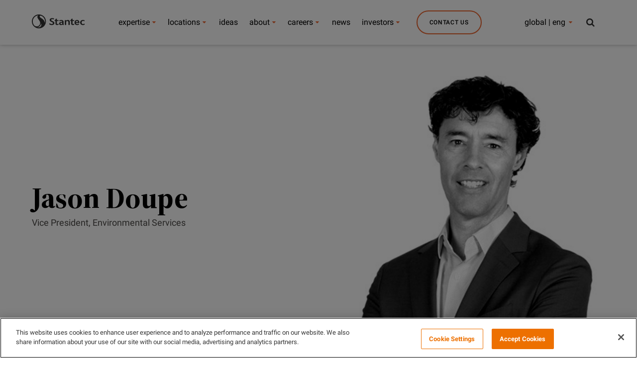

--- FILE ---
content_type: image/svg+xml
request_url: https://www.stantec.com/content/dam/stantec/images/Icons/icon-facebook.svg
body_size: -735
content:
<svg width="16" height="16" viewBox="0 0 16 16" fill="none" xmlns="http://www.w3.org/2000/svg">
<g clip-path="url(#clip0_8664_28722)">
<g clip-path="url(#clip1_8664_28722)">
<path d="M16 8C16 3.58176 12.4182 0 8 0C3.58176 0 0 3.58176 0 8C0 11.7517 2.58304 14.8998 6.06752 15.7645V10.4448H4.41792V8H6.06752V6.94656C6.06752 4.22368 7.29984 2.9616 9.97312 2.9616C10.48 2.9616 11.3546 3.06112 11.7123 3.16032V5.37632C11.5235 5.35648 11.1955 5.34656 10.7882 5.34656C9.47648 5.34656 8.9696 5.84352 8.9696 7.13536V8H11.5827L11.1338 10.4448H8.9696V15.9414C12.9309 15.463 16.0003 12.0902 16.0003 8H16Z" fill="#6C6965"/>
</g>
</g>
<defs>
<clipPath id="clip0_8664_28722">
<rect width="16" height="16" fill="white"/>
</clipPath>
<clipPath id="clip1_8664_28722">
<rect width="16" height="16" fill="white"/>
</clipPath>
</defs>
</svg>


--- FILE ---
content_type: image/svg+xml
request_url: https://www.stantec.com/content/dam/stantec/images/Icons/Map.svg
body_size: 183583
content:
<svg width="300" height="178" viewBox="0 0 300 178" fill="none" xmlns="http://www.w3.org/2000/svg">
<g clip-path="url(#clip0_2341_33821)">
<path d="M228.084 59.9843C228.081 59.9821 228.099 59.916 228.115 59.8846C228.2 59.7253 228.287 59.5678 228.373 59.409C228.366 59.4023 228.358 59.3969 228.35 59.3896C228.266 59.4231 228.254 59.4077 228.316 59.3431C228.337 59.362 228.358 59.3823 228.377 59.4017C228.376 59.4042 228.374 59.4069 228.373 59.409C228.478 59.509 228.605 59.5684 228.744 59.5003C228.837 59.4539 228.939 59.365 228.971 59.2718C229.097 58.9213 229.244 58.5866 229.458 58.2798C229.541 58.1607 229.582 58.0119 229.635 57.8739C229.727 57.6316 229.794 57.3788 229.903 57.145C230.392 56.1057 230.519 55.0221 230.339 53.8946C230.33 53.8271 230.358 53.752 230.379 53.6831C230.388 53.652 230.428 53.6023 230.445 53.6056C230.514 53.6191 230.621 53.6331 230.638 53.6777C230.805 54.0898 230.889 54.5239 230.947 54.9633C230.981 55.2198 230.982 55.4834 231.117 55.7171C231.27 55.9877 231.182 56.2059 230.988 56.4182C230.887 56.5305 230.833 56.6785 230.916 56.8282C230.984 56.9556 231.037 57.0475 230.955 57.216C230.671 57.7937 230.263 58.2682 229.772 58.6669C229.553 58.8443 229.417 59.0247 229.396 59.3067C229.376 59.5449 229.226 59.7091 229.022 59.8249C228.794 59.954 228.562 60.0737 228.289 60.0537C228.22 60.0491 228.151 60.0129 228.084 59.9843ZM225.119 61.2005C225.102 61.2458 225.084 61.295 225.066 61.3436C225.041 61.2817 225.012 61.2204 224.992 61.157C224.972 61.0908 224.955 61.0227 224.949 60.9544C224.947 60.926 224.974 60.875 224.996 60.8704C225.079 60.8515 225.121 60.898 225.119 60.9893C225.119 61.0587 225.119 61.1273 225.119 61.2005ZM224.255 53.3039C224.196 53.2588 224.219 53.2272 224.316 53.2318C224.325 53.2323 224.333 53.268 224.342 53.2869C224.312 53.2939 224.271 53.3153 224.255 53.3039ZM224.254 54.3753C224.232 54.3926 224.177 54.4002 224.16 54.385C223.966 54.217 223.75 54.0647 223.695 53.7895C223.688 53.7541 223.693 53.7144 223.702 53.6788C223.729 53.5635 223.784 53.5529 223.847 53.6547C223.904 53.7495 223.952 53.8503 224 53.9383C224.1 54.0601 224.195 54.1714 224.282 54.2881C224.294 54.3029 224.275 54.3591 224.254 54.3753ZM219.757 64.3474L219.753 64.2937L219.786 64.3452L219.839 64.3644L219.757 64.3474ZM219.35 65.7575C219.348 65.7923 219.326 65.8253 219.312 65.8593C219.274 65.9552 219.216 65.9714 219.144 65.8987C219.12 65.875 219.109 65.8374 219.094 65.8064C219.1 65.7723 219.102 65.7359 219.114 65.7035C219.167 65.5636 219.319 65.4728 219.344 65.5563C219.363 65.6178 219.356 65.6902 219.35 65.7575ZM218.871 63.0378C218.791 63.1215 218.632 63.1085 218.59 63.007C218.552 62.9106 218.528 62.7996 218.535 62.6967C218.538 62.6408 218.61 62.5765 218.666 62.5387C218.751 62.4814 218.89 62.5341 218.945 62.6462C218.976 62.7088 218.979 62.7861 218.995 62.8571C218.953 62.9176 218.92 62.9854 218.871 63.0378ZM212.902 22.5842C212.889 22.5758 212.875 22.5685 212.862 22.5604L212.843 22.518L212.892 22.5318C212.894 22.5599 212.898 22.5674 212.902 22.5842C212.916 22.5934 212.931 22.602 212.946 22.6109C212.924 22.6463 212.911 22.6279 212.902 22.5842ZM212.9 66.582C212.831 66.6852 212.71 66.7327 212.611 66.6949C212.269 66.562 211.935 66.4065 211.598 66.2574C211.466 66.1985 211.428 66.0908 211.472 65.8914C211.496 65.7885 211.485 65.637 211.547 65.5943C211.664 65.5158 211.712 65.6648 211.769 65.7429C211.924 65.9619 212.124 66.1021 212.392 66.168C212.566 66.2104 212.725 66.3146 212.887 66.397C212.911 66.4092 212.92 66.4513 212.937 66.4797C212.926 66.5142 212.92 66.5531 212.9 66.582ZM211.299 18.2435L211.223 18.2059L211.305 18.1868L211.299 18.2435ZM209.732 18.3815C209.447 18.5373 209.17 18.7015 208.922 18.9173C208.864 18.9676 208.752 18.9562 208.653 18.9603C208.647 18.9694 208.641 18.9794 208.635 18.9889C208.613 18.9989 208.597 19.0146 208.577 19.0264C208.587 19.004 208.604 18.9884 208.609 18.9616C208.622 18.9595 208.638 18.9608 208.653 18.9603C208.72 18.8498 208.779 18.7337 208.859 18.6329C209.004 18.4479 209.162 18.2726 209.315 18.0939C209.313 18.0939 209.312 18.0936 209.312 18.0936C209.304 18.0822 209.298 18.0714 209.291 18.0604C209.053 18.055 208.832 18.0158 208.755 17.736C208.743 17.6914 208.803 17.6223 208.842 17.5734C208.853 17.5605 208.914 17.5713 208.938 17.5902C208.995 17.6307 209.052 17.6769 209.091 17.7333C209.163 17.8384 209.226 17.9502 209.291 18.0604C209.308 18.0606 209.323 18.0628 209.341 18.0628C209.332 18.0733 209.323 18.0836 209.315 18.0939C209.42 18.1174 209.528 18.1317 209.628 18.1676C209.683 18.1878 209.731 18.2408 209.769 18.2891C209.781 18.3018 209.756 18.3677 209.732 18.3815ZM208.403 19.2325C208.393 19.232 208.384 19.2344 208.374 19.2341C208.33 19.464 208.282 19.693 208.241 19.9236C208.217 20.0552 208.116 20.0735 208.014 20.0881C207.749 20.1257 207.73 20.3269 207.699 20.5197C207.705 20.5256 207.714 20.5286 207.721 20.5351C207.795 20.6096 207.869 20.6844 207.943 20.7584C208.024 20.8254 208.105 20.8919 208.185 20.9583L208.203 21.0207L208.167 20.9837C208.084 20.9173 207.999 20.8511 207.915 20.7857C207.84 20.7112 207.766 20.6369 207.691 20.5626C207.693 20.5486 207.696 20.5343 207.699 20.5197C207.516 20.3676 207.233 20.3482 207.116 20.1248C207.02 19.9393 206.978 19.7243 206.921 19.5199C206.895 19.4253 206.891 19.326 206.88 19.2276C206.871 19.2217 206.862 19.2147 206.853 19.2087L206.801 19.1771L206.877 19.2028C206.879 19.2109 206.88 19.219 206.88 19.2276C206.989 19.2998 207.094 19.3821 207.212 19.4345C207.446 19.5404 207.691 19.5793 207.918 19.4097C208.055 19.3079 208.199 19.2282 208.374 19.2341C208.376 19.2258 208.378 19.2171 208.38 19.2087C208.403 19.2028 208.416 19.1861 208.436 19.1766C208.426 19.1963 208.41 19.2101 208.403 19.2325ZM205.938 12.8706L205.942 12.8168L206.01 12.843L205.938 12.8706ZM204.555 69.0195C204.318 69.2674 204.197 69.5604 204.105 69.8786C204.09 69.9302 204.009 69.9683 203.95 69.9991C203.88 70.0352 203.747 69.898 203.74 69.7892C203.736 69.7527 203.731 69.7171 203.728 69.6966C203.713 69.3768 203.775 69.0975 203.999 68.875C204.129 68.7459 204.249 68.6038 204.395 68.4977C204.474 68.4396 204.598 68.4288 204.703 68.4277C204.746 68.4269 204.834 68.5296 204.825 68.5482C204.748 68.7116 204.676 68.8915 204.555 69.0195ZM204.293 57.6535C204.301 57.6519 204.32 57.7059 204.335 57.734C204.309 57.7559 204.285 57.7945 204.259 57.7967C204.189 57.801 204.118 57.7948 204.05 57.7837C204.028 57.7794 204.011 57.7464 203.992 57.7262C204.092 57.7005 204.191 57.673 204.293 57.6535ZM204.358 16.5139C204.439 16.582 204.519 16.6498 204.601 16.7178L204.62 16.7791L204.583 16.7416C204.499 16.6738 204.414 16.6063 204.33 16.5387C204.315 16.5169 204.298 16.4953 204.284 16.4737C204.309 16.4869 204.334 16.5004 204.358 16.5139ZM199.646 31.9513C199.561 32.0717 199.446 32.1041 199.419 32.0177C199.41 31.9888 199.404 31.9529 199.413 31.9259C199.456 31.8014 199.55 31.7401 199.637 31.7817C199.662 31.7927 199.672 31.8335 199.688 31.8603C199.675 31.8908 199.666 31.9245 199.646 31.9513ZM199.094 75.8025L199.068 75.7201L199.137 75.726L199.094 75.8025ZM197.435 37.4247C197.407 37.4087 197.356 37.3952 197.355 37.3769C197.347 37.2913 197.388 37.2859 197.461 37.3634C197.452 37.3834 197.444 37.4042 197.435 37.4247ZM197.118 36.5153C197.102 36.5348 197.066 36.5391 197.042 36.5499C196.81 36.1353 196.462 35.8077 196.186 35.4264C196.169 35.4023 196.167 35.3346 196.183 35.3224C196.235 35.283 196.311 35.2246 196.358 35.2381C196.496 35.2781 196.647 35.3229 196.75 35.4134C196.914 35.5566 197.046 35.7356 197.186 35.905C197.293 36.0346 197.257 36.3346 197.118 36.5153ZM192.409 71.7716C192.34 71.9631 191.966 72.1435 191.753 72.0886C191.505 72.0254 191.26 71.9444 191.021 71.8521C190.867 71.7929 190.836 71.6376 190.818 71.4901C190.729 70.7804 191.487 70.123 192.126 70.1916C192.282 70.2084 192.408 70.2616 192.472 70.415C192.542 70.5821 192.609 70.7501 192.679 70.9179C192.587 71.2149 192.51 71.4982 192.409 71.7716ZM190.517 33.6525L190.453 33.6133L190.531 33.599L190.517 33.6525ZM188.053 80.9061C187.576 80.9666 187.097 81.0163 186.621 81.0682C186.51 81.0801 186.398 81.0852 186.288 81.0938C185.767 81.0371 185.241 81.0031 184.854 80.5799C184.723 80.437 184.549 80.3738 184.361 80.3409C184.216 80.3158 184.066 80.2958 183.93 80.2423C183.831 80.2031 183.712 80.1324 183.672 80.0438C183.456 79.5687 183.269 79.0869 183.486 78.55C183.582 78.3115 183.681 78.0617 183.707 77.8089C183.744 77.4343 183.944 77.2039 184.238 77.0146C184.305 76.9692 184.3 76.8841 184.235 76.8201C184.182 76.7691 184.123 76.7159 184.056 76.6913C183.689 76.5557 183.401 76.3154 183.247 75.9659C183.073 75.5737 182.803 75.2831 182.463 75.0452C181.981 74.7089 181.681 74.2476 181.568 73.6816C181.469 73.1873 181.244 72.7865 180.852 72.473C180.654 72.3147 180.627 72.0938 180.686 71.8664C180.743 71.6527 180.816 71.4429 180.896 71.2371C180.965 71.0588 181.086 70.9165 181.272 70.8487C181.666 70.7061 182.008 70.4995 182.243 70.1376C182.301 70.0479 182.391 69.9688 182.484 69.9145C182.898 69.6663 183.315 69.4235 183.738 69.1915C183.828 69.1429 183.972 69.104 184.053 69.141C184.407 69.3012 184.758 69.3198 185.138 69.2585C185.329 69.2277 185.478 69.3641 185.565 69.5496C185.648 69.7209 185.708 69.8943 185.683 70.0844C185.657 70.3045 185.611 70.5222 185.588 70.7426C185.576 70.8771 185.503 70.9413 185.386 70.9527C185.202 70.9713 185.015 70.967 184.83 70.9827C184.348 71.024 184.228 71.1869 184.275 71.7259C184.298 71.9874 184.298 71.9887 184.095 72.0519C184.06 72.063 184.02 72.0614 183.986 72.0711C183.662 72.1702 183.618 72.2415 183.801 72.4071C184.054 72.6353 184.276 72.8908 184.43 73.1843C184.703 73.7115 185.121 74.0335 185.683 74.192C185.846 74.2385 185.926 74.3468 185.925 74.5134C185.925 74.5871 185.914 74.6614 185.906 74.7351C185.866 75.0811 185.928 75.4041 186.148 75.6793C186.397 75.9905 186.472 76.3343 186.415 76.7248C186.394 76.8669 186.416 77.0248 186.458 77.1631C186.525 77.3816 186.644 77.5709 186.912 77.5823C187.025 77.5872 187.139 77.5842 187.211 77.6879C187.284 77.793 187.228 77.8929 187.189 77.9936C187.176 78.0271 187.159 78.0787 187.175 78.0984C187.241 78.1875 187.307 78.2821 187.393 78.3463C187.655 78.5386 187.788 78.7901 187.77 79.1112C187.738 79.6865 187.983 80.1953 188.147 80.7252C188.171 80.8084 188.134 80.8951 188.053 80.9061ZM180.591 58.7924L180.619 58.7084L180.649 58.7371L180.591 58.7924ZM176.091 76.0998C175.968 76.1846 175.845 76.2678 175.718 76.3432C175.487 76.4806 175.246 76.5584 174.976 76.4601C174.641 76.3399 174.316 76.4015 173.992 76.5074C173.771 76.5798 173.554 76.56 173.336 76.4885C172.912 76.3494 172.485 76.2225 172.064 76.0771C171.965 76.0423 171.882 75.9562 171.793 75.8897C171.734 75.846 171.683 75.7625 171.623 75.7563C171.217 75.7169 170.845 75.5327 170.455 75.4681C169.708 75.3444 168.976 75.5013 168.269 75.7514C167.985 75.8524 167.76 76.0528 167.567 76.2857C167.438 76.4404 167.266 76.5071 167.07 76.4442C166.667 76.314 166.257 76.4012 165.85 76.3902C165.289 76.3748 164.85 76.1509 164.613 75.6134C164.538 75.4441 164.437 75.2839 164.376 75.11C164.34 75.0133 164.337 74.8896 164.364 74.7908C164.432 74.5434 164.457 74.269 164.667 74.0867C164.879 73.9033 164.973 73.6829 164.973 73.4045C164.975 73.1827 165.003 72.9607 165.03 72.7401C165.05 72.5832 165.141 72.4605 165.291 72.4103C165.577 72.3152 165.695 72.117 165.726 71.8294C165.742 71.6878 165.798 71.5371 165.88 71.4191C166.107 71.0821 166.355 70.7585 166.599 70.4309C166.7 70.2951 166.935 70.2518 167.107 70.3288C167.141 70.3442 167.184 70.3461 167.21 70.3691C167.581 70.7023 168.012 70.869 168.513 70.8695C168.628 70.87 168.697 71.0359 168.623 71.1177C168.524 71.2271 168.414 71.3257 168.316 71.4351C168.243 71.5188 168.274 71.653 168.377 71.7092C168.442 71.7443 168.515 71.7656 168.583 71.7961C168.804 71.895 168.907 72.0641 168.957 72.3044C169.021 72.6023 169.276 72.7214 169.537 72.6169C169.64 72.5756 169.741 72.5294 169.841 72.4803C170.04 72.3814 170.247 72.2944 170.434 72.1748C170.696 72.0065 170.979 71.9509 171.281 71.9377C171.347 71.935 171.413 71.8796 171.48 71.8496C171.563 71.8132 171.615 71.6776 171.592 71.5585C171.569 71.4459 171.46 71.3573 171.355 71.367C171.319 71.3702 171.282 71.3721 171.245 71.3764C170.412 71.4785 170.395 71.4772 169.913 70.8152L169.846 70.8371L169.892 70.7861C169.9 70.7974 169.905 70.8047 169.913 70.8152L169.918 70.8136C170.21 70.4749 170.545 70.2124 171.007 70.1473C171.266 70.1119 171.502 70.0036 171.699 69.8354C172.09 69.5016 172.543 69.4214 173.034 69.4748C173.09 69.4805 173.147 69.4835 173.202 69.4872C173.21 69.4791 173.218 69.471 173.226 69.4629L173.289 69.4224L173.253 69.4908C173.237 69.4894 173.219 69.4881 173.202 69.4872C173.028 69.662 172.856 69.8392 172.679 70.0109C172.55 70.1341 172.556 70.2678 172.625 70.412C172.676 70.5165 172.7 70.6221 172.638 70.7266C172.453 71.0402 172.314 71.3864 171.98 71.5909C171.943 71.6128 171.928 71.7446 171.957 71.7883C172.169 72.0949 172.404 72.3509 172.802 72.4573C173.269 72.5823 173.683 72.8414 174.031 73.196C174.452 73.6257 174.97 73.9141 175.509 74.1774C176.059 74.4459 176.319 74.9201 176.354 75.5205C176.369 75.7539 176.295 75.9599 176.091 76.0998ZM165.374 77.2466C165.312 77.3252 165.208 77.3797 165.112 77.4181C165.05 77.4435 164.968 77.4229 164.895 77.4178C164.821 77.4119 164.749 77.4 164.703 77.3935C164.565 77.3935 164.455 77.3959 164.345 77.393C164.207 77.3892 164.1 77.3076 164.135 77.2201C164.174 77.1251 164.226 77.01 164.307 76.9608C164.608 76.7804 164.944 76.825 165.274 76.8542C165.488 76.8728 165.536 77.0335 165.374 77.2466ZM163.918 51.4493C163.881 51.3928 163.861 51.3045 163.875 51.2402C163.931 50.9796 164.052 50.7555 164.299 50.6234C164.331 50.6061 164.37 50.6007 164.405 50.5888C164.472 50.6191 164.547 50.6372 164.604 50.6804C164.839 50.8592 165.068 51.0458 165.299 51.2303C165.356 51.2767 165.417 51.3207 165.47 51.3718C165.963 51.8506 165.888 52.3562 165.274 52.6952C165.242 52.7127 165.213 52.7373 165.181 52.7551C165.003 52.8515 164.901 52.8388 164.794 52.7257C164.435 52.3459 164.202 51.8798 163.918 51.4493ZM164.095 44.2188C164.098 44.2417 164.104 44.2463 164.108 44.2604C164.123 44.2666 164.138 44.2725 164.153 44.2787C164.136 44.3219 164.12 44.3063 164.108 44.2604C164.095 44.2552 164.081 44.2506 164.069 44.2455L164.037 44.1961L164.095 44.2188ZM164.28 41.0489C164.314 41.0094 164.346 40.97 164.379 40.93C164.346 40.9786 164.314 41.027 164.28 41.0751C164.296 41.1504 164.278 41.1601 164.232 41.101C164.231 41.0977 164.264 41.067 164.28 41.0489ZM166.651 47.2974C166.706 47.3198 166.775 47.3287 166.809 47.3684C166.85 47.4146 166.864 47.4867 166.878 47.5488C166.881 47.5594 166.828 47.5812 166.802 47.5982C166.749 47.5583 166.678 47.5286 166.65 47.4756C166.625 47.4297 166.649 47.3576 166.651 47.2974ZM167.901 67.09C167.87 67.0963 167.833 67.1154 167.812 67.1044C167.789 67.0925 167.779 67.0533 167.762 67.0258C167.789 67.0212 167.823 67.0047 167.841 67.0147C167.867 67.0295 167.88 67.0638 167.901 67.09ZM167.227 49.7548C167.379 49.7332 167.515 49.6943 167.626 49.5906C167.68 49.5409 167.731 49.4893 167.782 49.4386C167.792 49.4742 167.802 49.5101 167.81 49.5461C167.906 49.9498 168.127 50.289 168.351 50.6299C168.43 50.7463 168.449 50.9016 168.496 51.0393C168.436 51.153 168.398 51.2556 168.334 51.341C168.293 51.395 168.223 51.442 168.156 51.4587C168.079 51.4782 168.021 51.4209 168.016 51.3394C167.998 51.0101 167.829 50.7857 167.538 50.6493C167.283 50.5302 167.143 50.3277 167.062 50.0692C167.008 49.9017 167.052 49.7802 167.227 49.7548ZM169.985 68.889C169.976 68.9098 169.968 68.9468 169.959 68.9476C169.932 68.949 169.905 68.9347 169.878 68.9266C169.887 68.9063 169.895 68.8701 169.905 68.8693C169.931 68.8671 169.959 68.8815 169.985 68.889ZM169.806 52.4507C169.837 52.454 169.878 52.4464 169.899 52.4629C169.981 52.5328 169.969 52.5877 169.87 52.5985C169.843 52.6012 169.799 52.5715 169.786 52.545C169.776 52.5215 169.799 52.4834 169.806 52.4507ZM170.494 54.4423C170.502 54.4509 170.518 54.4539 170.53 54.4593C170.561 54.4601 170.592 54.4601 170.621 54.4642C170.618 54.479 170.615 54.4941 170.612 54.5087C170.783 54.6846 170.955 54.8587 171.124 55.0362C171.198 55.1142 171.16 55.2817 171.066 55.3192C170.868 55.3981 170.713 55.3179 170.58 55.1823C170.499 55.1007 170.467 55.0022 170.522 54.8901C170.538 54.8569 170.552 54.8218 170.559 54.7866C170.578 54.694 170.595 54.6014 170.612 54.5087C170.605 54.502 170.598 54.495 170.591 54.4874C170.571 54.4782 170.551 54.4688 170.53 54.4593C170.481 54.458 170.436 54.4539 170.409 54.4291C170.358 54.3799 170.406 54.364 170.494 54.4423ZM171.259 116.916C171.546 116.882 171.746 117.054 171.899 117.275C171.934 117.327 171.956 117.419 171.934 117.474C171.783 117.895 171.545 118.264 171.245 118.595C171.145 118.707 171.076 118.832 171.088 118.994C171.093 119.059 171.087 119.155 171.045 119.19C170.965 119.257 170.859 119.303 170.758 119.335C170.692 119.356 170.613 119.341 170.542 119.335C170.468 119.328 170.395 119.314 170.328 119.302C170.178 119.311 170.032 119.333 169.889 119.319C169.842 119.314 169.786 119.225 169.766 119.162C169.743 119.097 169.741 119.013 169.758 118.946C169.864 118.513 169.907 118.079 169.887 117.633C169.883 117.527 169.905 117.407 169.955 117.314C170.001 117.223 170.087 117.113 170.173 117.095C170.532 117.016 170.895 116.955 171.259 116.916ZM170.995 115.752L171.071 115.79L170.988 115.816L170.995 115.752ZM172.072 126.886C172.121 127.099 172.139 127.324 172.227 127.52C172.356 127.809 172.357 128.088 172.256 128.38C172.125 128.655 172.129 128.939 172.21 129.234C172.267 129.447 172.311 129.663 172.347 129.882C172.358 129.946 172.348 130.052 172.308 130.077C172.238 130.119 172.19 130.051 172.144 129.977C171.908 129.595 171.797 129.169 171.711 128.738C171.683 128.6 171.679 128.434 171.728 128.307C171.879 127.912 171.877 127.522 171.794 127.117C171.752 126.904 171.761 126.68 171.752 126.461C171.75 126.427 171.779 126.394 171.794 126.362C171.854 126.395 171.948 126.415 171.967 126.465C172.02 126.599 172.038 126.745 172.072 126.886ZM169.886 89.3231C169.895 89.3469 169.9 89.3499 169.909 89.3642C169.932 89.3688 169.952 89.3731 169.953 89.3798C169.956 89.4312 169.935 89.4157 169.909 89.3642C169.891 89.3612 169.871 89.3577 169.856 89.3534L169.886 89.3231ZM170.345 89.8862C170.374 89.9019 170.416 89.9122 170.432 89.9384C170.442 89.9556 170.416 89.9945 170.406 90.0232C170.378 90.0018 170.341 89.987 170.322 89.9597C170.313 89.9462 170.336 89.9121 170.345 89.8862ZM174.788 105.709C174.843 105.718 174.897 105.745 174.953 105.763C174.96 105.843 174.923 105.902 174.854 105.886C174.806 105.873 174.769 105.809 174.728 105.766C174.747 105.746 174.772 105.705 174.788 105.709ZM168.975 115.436L168.957 115.484L168.96 115.408L169.031 115.403L168.975 115.436ZM168.744 124.91C168.715 124.917 168.669 124.906 168.647 124.885C168.501 124.747 168.512 124.581 168.561 124.412C168.553 124.408 168.549 124.402 168.542 124.399C168.539 124.381 168.537 124.366 168.535 124.349C168.351 124.231 168.36 123.984 168.209 123.842C168.049 123.691 167.876 123.548 167.738 123.378C167.625 123.238 167.494 123.068 167.476 122.901C167.409 122.246 167.186 121.608 167.229 120.941C167.232 120.895 167.317 120.816 167.354 120.821C167.417 120.828 167.515 120.882 167.527 120.933C167.627 121.362 167.712 121.793 167.801 122.224C167.678 122.666 167.803 123.006 168.187 123.272C168.373 123.402 168.446 123.624 168.474 123.851C168.494 124.018 168.514 124.183 168.535 124.349C168.548 124.357 168.554 124.369 168.569 124.377C168.566 124.388 168.564 124.399 168.561 124.412C168.739 124.496 168.778 124.668 168.81 124.842C168.815 124.861 168.772 124.904 168.744 124.91ZM167.627 127.304C167.618 127.321 167.609 127.339 167.599 127.355C167.597 127.393 167.595 127.43 167.593 127.466C167.576 127.465 167.559 127.461 167.542 127.458C167.562 127.424 167.58 127.39 167.599 127.355C167.601 127.333 167.602 127.311 167.603 127.289L167.669 127.274L167.627 127.304ZM166.85 125.472C166.797 125.51 166.736 125.537 166.675 125.562C166.673 125.563 166.629 125.504 166.634 125.482C166.667 125.356 166.759 125.277 166.844 125.3C166.867 125.306 166.877 125.351 166.892 125.38C166.879 125.412 166.874 125.454 166.85 125.472ZM167.338 118.838L167.308 118.913L167.279 118.836L167.338 118.838ZM166.256 132.591C166.199 132.543 166.222 132.513 166.315 132.514C166.324 132.534 166.332 132.553 166.339 132.574C166.311 132.58 166.269 132.602 166.256 132.591ZM163.175 146.197L163.186 146.15L163.254 146.184L163.175 146.197ZM140.696 109.992C140.675 109.977 140.674 109.934 140.664 109.904C140.69 109.822 140.744 109.795 140.814 109.837C140.834 109.851 140.85 109.898 140.844 109.924C140.825 110.012 140.768 110.037 140.696 109.992ZM140.113 109.193C140.077 109.167 140.041 109.14 140.006 109.111C140.042 109.138 140.082 109.161 140.137 109.165L140.138 109.233L140.113 109.193ZM139.857 108.998L139.886 108.97C139.909 109.014 139.938 109.054 139.971 109.086C139.933 109.056 139.894 109.027 139.857 108.998ZM162.496 56.083L162.449 56.0104L162.523 56.0552L162.563 56.126L162.496 56.083ZM162.132 55.2244C162.117 55.2525 162.081 55.2757 162.049 55.2849C161.969 55.3087 161.91 55.2725 161.878 55.1885C161.837 55.0813 161.834 54.9754 161.922 54.8885C161.939 54.8704 161.982 54.8795 162.015 54.8758C162.164 54.9387 162.215 55.0816 162.132 55.2244ZM163.038 49.643C163.026 49.613 163 49.5817 163.004 49.555C163.008 49.528 163.04 49.505 163.059 49.4804C163.071 49.5104 163.096 49.5412 163.092 49.5698C163.089 49.5957 163.057 49.6187 163.038 49.643ZM162.739 48.166C162.757 48.1468 162.778 48.109 162.794 48.1106C162.861 48.1181 162.93 48.1319 162.993 48.1554C163.018 48.1649 163.029 48.2086 163.046 48.2367C163.029 48.2626 162.997 48.3126 162.995 48.311C162.908 48.2664 162.824 48.2156 162.739 48.166ZM162.452 50.8322C162.388 50.9232 162.32 51.0083 162.372 51.1292C162.415 51.2292 162.468 51.3599 162.327 51.3966C162.241 51.419 162.12 51.3564 162.029 51.3053C161.9 51.2348 161.87 51.0363 161.973 50.9286C162.097 50.7989 162.241 50.6855 162.381 50.5718C162.402 50.5545 162.453 50.5588 162.482 50.571C162.512 50.5826 162.532 50.6166 162.555 50.6412C162.521 50.7052 162.492 50.773 162.452 50.8322ZM162.14 49.8828L162.121 49.9504L162.047 49.9015L162.14 49.8828ZM161.043 46.704C160.989 46.7394 160.898 46.7969 160.866 46.7761C160.781 46.7224 160.704 46.6403 160.654 46.5525C160.637 46.5201 160.703 46.4402 160.73 46.3815C160.896 46.3724 160.977 46.4917 161.057 46.6057C161.072 46.627 161.062 46.6919 161.043 46.704ZM160.482 49.1131C160.449 49.1096 160.415 49.0929 160.393 49.0861C160.288 49.0599 160.165 49.075 160.155 48.9335C160.154 48.9211 160.217 48.8868 160.241 48.8941C160.307 48.913 160.369 48.9489 160.434 48.9778C160.465 48.9927 160.504 49.0008 160.53 49.0218C160.554 49.0424 160.566 49.0761 160.585 49.1042C160.55 49.1074 160.515 49.1164 160.482 49.1131ZM160.077 38.9136C160.115 38.8272 160.193 38.7581 160.258 38.6832C160.251 38.67 160.245 38.6568 160.24 38.643L160.311 38.5936L160.268 38.6706C160.265 38.6746 160.261 38.6787 160.258 38.6832C160.295 38.7697 160.34 38.8561 160.351 38.9466C160.356 38.9938 160.276 39.057 160.226 39.1029C160.206 39.1194 160.137 39.1167 160.132 39.1043C160.103 39.0427 160.056 38.9601 160.077 38.9136ZM159.905 50.7104L159.952 50.6274L159.977 50.7241L159.905 50.7104ZM158.042 36.1588C158.035 36.1721 158.027 36.1858 158.02 36.1991C158.004 36.2201 158.001 36.2439 157.989 36.266C157.986 36.4114 157.983 36.5567 157.977 36.702C157.977 36.7284 157.949 36.7533 157.934 36.7784C157.914 36.7533 157.877 36.7284 157.877 36.7028C157.873 36.5461 157.912 36.4008 157.989 36.266C157.989 36.2336 157.99 36.2012 157.991 36.1691C158.018 36.1677 158.025 36.1618 158.042 36.1588C158.052 36.1415 158.062 36.1248 158.071 36.1072C158.113 36.1324 158.094 36.1483 158.042 36.1588ZM156.473 36.6817C156.464 36.6857 156.456 36.6901 156.447 36.6944C156.429 36.7625 156.433 36.8459 156.322 36.8427C156.316 36.8421 156.297 36.7668 156.308 36.7608C156.351 36.7341 156.4 36.7149 156.447 36.6944C156.451 36.6812 156.454 36.6668 156.459 36.656L156.487 36.6117L156.473 36.6817ZM155.329 37.3771C155.294 37.4212 155.213 37.4333 155.151 37.4485C155.12 37.4566 155.066 37.4503 155.051 37.4304C155.013 37.378 154.961 37.3075 154.974 37.2572C154.982 37.2181 155.081 37.1692 155.132 37.1751C155.256 37.1903 155.371 37.3226 155.329 37.3771ZM153.584 54.1287C153.604 54.1069 153.655 54.0974 153.686 54.1042C153.754 54.1163 153.819 54.1436 153.886 54.1644C153.88 54.1968 153.88 54.2557 153.872 54.2559C153.806 54.263 153.735 54.2708 153.67 54.2578C153.575 54.2384 153.54 54.1819 153.584 54.1287ZM151.764 55.7713C151.764 55.7892 151.765 55.8075 151.763 55.8246C151.747 55.8516 151.733 55.8778 151.719 55.9053C151.708 55.9285 151.699 55.9526 151.687 55.9755C151.704 55.9172 151.722 55.8583 151.738 55.7994C151.747 55.7902 151.755 55.7805 151.764 55.7713C151.763 55.7 151.757 55.6271 151.841 55.5834C151.852 55.6098 151.878 55.6471 151.87 55.6582C151.838 55.6998 151.8 55.7349 151.764 55.7713ZM151.048 55.1904C151.026 55.3895 150.905 55.5342 150.712 55.5615C150.541 55.5853 150.368 55.5828 150.196 55.5896V55.6155C150.184 55.6336 150.172 55.6504 150.159 55.6679C150.162 55.6423 150.167 55.6163 150.17 55.5907C150.18 55.5904 150.188 55.5904 150.196 55.5896C150.181 55.3381 150.195 55.1075 150.498 54.9959C150.575 54.9673 150.604 54.8188 150.66 54.7283C150.745 54.5895 150.85 54.5325 150.908 54.6C150.973 54.6756 151.03 54.7707 151.051 54.866C151.074 54.9689 151.06 55.0829 151.048 55.1904ZM148.128 48.3834L148.141 48.3348L148.199 48.3701L148.128 48.3834ZM213.549 14.7279C213.569 14.7462 213.589 14.7646 213.609 14.783C213.579 14.7741 213.549 14.7654 213.52 14.7565L213.479 14.6884L213.549 14.7279ZM236.561 104.751C236.577 104.776 236.596 104.799 236.613 104.823C236.551 104.864 236.511 104.843 236.494 104.763C236.516 104.758 236.538 104.755 236.561 104.751ZM236.883 19.4632C237.021 19.4683 237.157 19.5034 237.293 19.5328C237.311 19.5366 237.321 19.5828 237.336 19.6093C237.3 19.6652 237.277 19.7486 237.226 19.771C237.054 19.8469 236.873 19.7737 236.786 19.6017C236.752 19.5366 236.799 19.4599 236.883 19.4632ZM240.591 15.4998C240.657 15.5003 240.722 15.5392 240.787 15.5605C240.767 15.59 240.75 15.6221 240.727 15.648C240.654 15.7255 240.582 15.8028 240.504 15.8749C240.48 15.8965 240.44 15.8997 240.407 15.9116C240.33 15.917 240.279 15.8787 240.265 15.7955C240.231 15.59 240.33 15.4968 240.591 15.4998ZM240.537 62.5011C240.513 62.4887 240.468 62.4728 240.468 62.4647C240.48 62.4034 240.501 62.3432 240.519 62.2832C240.542 62.2962 240.587 62.3126 240.586 62.321C240.575 62.3815 240.554 62.4415 240.537 62.5011ZM241.523 16.1172L241.487 16.0334L241.552 16.0893C241.55 16.1018 241.548 16.1139 241.547 16.1258C241.731 16.1785 241.83 16.3049 241.791 16.4958C241.765 16.6295 241.684 16.7521 241.62 16.8753C241.611 16.8923 241.551 16.8958 241.523 16.885C241.495 16.8745 241.458 16.8345 241.461 16.8115C241.485 16.5825 241.517 16.3543 241.547 16.1258C241.538 16.1236 241.532 16.1188 241.523 16.1172ZM241.984 88.0132C241.988 88.0197 241.996 88.0227 242.002 88.0294C242.155 87.9873 242.329 88.0132 242.454 87.8744C242.512 87.8091 242.571 87.8404 242.562 87.9392C242.558 88.0008 242.518 88.0918 242.471 88.1102C242.303 88.1742 242.135 88.1702 242.002 88.0294C241.986 88.0332 241.969 88.0346 241.954 88.0402V87.9622C241.963 87.9798 241.973 87.9959 241.984 88.0132ZM246.453 53.1254C246.478 53.1208 246.503 53.1162 246.529 53.1119C246.562 53.0878 246.594 53.0635 246.626 53.039C246.631 53.0573 246.637 53.0754 246.642 53.0927C246.605 53.0989 246.567 53.1054 246.529 53.1119C246.512 53.1254 246.495 53.1378 246.478 53.1511L246.428 53.184L246.453 53.1254ZM256.556 18.0876C256.563 18.0952 256.569 18.1025 256.575 18.1111C256.657 18.1038 256.743 18.0849 256.767 18.2119C256.769 18.2186 256.693 18.2543 256.684 18.2456C256.643 18.2054 256.61 18.1573 256.575 18.1111C256.56 18.113 256.544 18.1144 256.529 18.1141C256.512 18.0971 256.495 18.0795 256.477 18.0625C256.505 18.0712 256.531 18.079 256.556 18.0876ZM275.37 24.6241C275.507 24.593 275.644 24.5555 275.783 24.5287C275.809 24.5236 275.853 24.5511 275.868 24.5757C275.882 24.5987 275.868 24.6381 275.865 24.7005C275.763 24.7669 275.65 24.8488 275.529 24.9152C275.454 24.9565 275.327 24.8796 275.281 24.7775C275.244 24.6948 275.276 24.6449 275.37 24.6241ZM255.536 66.3033C255.624 66.2952 255.762 66.3843 255.778 66.4699C255.798 66.5734 255.808 66.6787 255.821 66.7886C255.785 66.8888 255.758 66.9958 255.703 67.0814C255.683 67.1116 255.545 67.1138 255.531 67.0895C255.445 66.9374 255.37 66.7784 255.31 66.6139C255.264 66.4915 255.403 66.3157 255.536 66.3033ZM245.842 87.6659C245.866 87.6864 245.905 87.7024 245.912 87.7272C245.93 87.791 245.937 87.8585 245.939 87.9247C245.939 87.939 245.9 87.9538 245.88 87.9684C245.84 87.8809 245.8 87.7929 245.764 87.7043C245.763 87.7024 245.813 87.68 245.842 87.6659ZM246.932 82.6919C246.955 82.6957 246.974 82.73 246.995 82.7508C246.97 82.7667 246.945 82.7829 246.92 82.7997C246.894 82.7905 246.852 82.7891 246.843 82.7713C246.816 82.7122 246.851 82.6787 246.932 82.6919ZM248.853 85.0607C248.872 85.0594 248.909 85.1067 248.911 85.1342C248.916 85.1852 248.908 85.2371 248.904 85.289C248.911 85.2936 248.919 85.2973 248.927 85.3017L248.967 85.3616L248.902 85.3276C248.903 85.3149 248.902 85.3017 248.904 85.289C248.855 85.263 248.799 85.2414 248.774 85.2001C248.731 85.1285 248.772 85.067 248.853 85.0607ZM229.547 101.103C229.6 101.069 229.715 101.053 229.748 101.084C229.954 101.288 230.238 101.426 230.301 101.755C230.349 102.01 230.416 102.264 230.495 102.511C230.698 103.142 230.789 103.818 231.205 104.372C231.291 104.487 231.324 104.643 231.364 104.786C231.405 104.928 231.407 105.082 231.451 105.222C231.629 105.77 231.633 106.314 231.476 106.867C231.435 107.005 231.395 107.172 231.435 107.301C231.56 107.717 231.497 108.111 231.363 108.502C231.209 108.952 231.263 109.308 231.758 109.495C231.793 109.509 231.829 109.53 231.85 109.557C232.291 110.107 232.736 110.652 233.162 111.211C233.375 111.49 233.343 111.844 233.391 112.171C233.401 112.242 233.439 112.313 233.476 112.377C233.596 112.577 233.622 112.792 233.608 113.02C233.592 113.255 233.681 113.462 233.844 113.626C234.08 113.865 234.315 114.096 234.388 114.448C234.406 114.543 234.518 114.624 234.599 114.698C234.707 114.798 234.865 114.864 234.937 114.983C235.121 115.294 235.419 115.432 235.722 115.581C236.089 115.762 236.449 115.957 236.81 116.147L236.782 116.178C236.807 116.175 236.831 116.174 236.856 116.172C236.842 116.164 236.827 116.157 236.813 116.149C236.883 116.082 236.95 116.012 237.026 115.955C237.162 115.852 237.204 115.719 237.138 115.571C237.006 115.269 236.914 114.927 236.708 114.685C236.443 114.373 236.387 114.036 236.372 113.666C236.364 113.446 236.369 113.225 236.373 113.005C236.378 112.737 236.309 112.479 236.142 112.282C235.858 111.947 235.536 111.643 235.23 111.326C234.777 111.157 234.494 110.739 234.04 110.553C233.741 110.428 233.516 110.15 233.522 109.766C233.524 109.539 233.437 109.327 233.273 109.169C233.029 108.934 232.918 108.629 232.783 108.334C232.459 108.268 232.28 108.063 232.233 107.738C232.202 107.517 232.207 107.3 232.28 107.08C232.547 106.268 232.822 105.458 232.881 104.598C232.883 104.564 232.906 104.524 232.933 104.503C232.989 104.462 233.051 104.411 233.116 104.403C233.181 104.395 233.266 104.418 233.318 104.457C233.372 104.498 233.419 104.575 233.428 104.641C233.48 105.044 233.712 105.221 234.111 105.216C234.22 105.215 234.354 105.215 234.435 105.273C234.819 105.548 235.275 105.73 235.498 106.21C235.751 106.759 236.25 107.105 236.698 107.486C236.798 107.445 236.932 107.341 236.992 107.373C237.212 107.495 237.455 107.61 237.431 107.948C237.409 108.24 237.439 108.539 237.451 108.835C237.454 108.918 237.65 108.987 237.733 108.941C237.766 108.923 237.809 108.919 237.835 108.896C238.263 108.486 238.695 108.079 239.113 107.658C239.219 107.55 239.314 107.441 239.467 107.409C240.045 107.289 240.457 106.906 240.874 106.532C241.127 106.305 241.266 106.018 241.355 105.677C241.49 105.16 241.563 104.665 241.347 104.159C241.333 104.125 241.339 104.085 241.334 104.048C241.245 103.376 240.994 102.758 240.687 102.159C240.566 101.924 240.4 101.733 240.22 101.541C239.858 101.153 239.412 100.884 238.979 100.596C238.696 100.407 238.44 100.201 238.365 99.8362C238.327 99.6479 238.184 99.5164 238.043 99.3919C237.932 99.2917 237.816 99.1977 237.712 99.0908C237.662 99.0392 237.603 98.966 237.603 98.9028C237.598 98.5087 237.468 98.0844 237.864 97.7736C238.043 97.6318 238.142 97.4268 238.181 97.1983C238.206 97.0427 238.284 96.912 238.419 96.837C238.84 96.5985 239.264 96.3635 239.695 96.1447C239.785 96.0969 239.914 96.1021 240.02 96.1169C240.128 96.1318 240.227 96.2007 240.335 96.2285C240.602 96.2933 240.806 96.3929 240.854 96.713C240.885 96.9347 241.042 97.1095 241.227 97.2494C241.416 97.3922 241.71 97.2901 241.748 97.0517C241.766 96.9453 241.746 96.8307 241.744 96.7189L241.769 96.7451L241.785 96.6835L241.75 96.7143C241.716 96.6609 241.672 96.6074 241.676 96.5566C241.68 96.5002 241.749 96.41 241.8 96.401C242.319 96.3165 242.76 96.0216 243.264 95.8811C243.683 95.765 244.063 95.4963 244.264 95.0623C244.324 94.9353 244.414 94.9359 244.518 95.0004C244.641 95.0798 244.756 95.1833 244.923 95.1041C245.226 94.9596 245.539 94.8694 245.878 94.8281C246.129 94.7971 246.372 94.6815 246.617 94.5953C246.871 94.5056 247.082 94.3657 247.156 94.0816C247.187 93.9609 247.303 93.9412 247.391 93.8801C247.753 93.6314 248.148 93.4121 248.305 92.9594C248.317 92.9273 248.334 92.883 248.361 92.8682C248.678 92.6967 248.831 92.4104 248.939 92.0841C248.981 91.9634 249.108 91.9688 249.208 91.9291C249.388 91.8581 249.446 91.7552 249.4 91.5907C249.319 91.302 249.318 91.0195 249.339 90.7213C249.352 90.5422 249.264 90.3861 249.488 90.2603C249.834 90.0677 250.011 89.742 250.061 89.3534C250.09 89.1235 250.158 88.9091 250.344 88.7676C250.607 88.568 250.693 88.3198 250.683 87.997C250.677 87.8199 250.721 87.6176 250.811 87.4685C251.009 87.1455 250.873 86.897 250.68 86.6607C250.564 86.5205 250.409 86.4095 250.265 86.2923C250.149 86.1983 250.01 86.2021 249.87 86.2126C249.869 86.2207 249.868 86.2278 249.867 86.2348L249.803 86.2415L249.84 86.2153C249.85 86.2142 249.86 86.2142 249.87 86.2126C249.888 86.1159 249.888 86.0022 249.944 85.9347C250.058 85.7972 250.209 85.6927 250.341 85.5688C250.457 85.4594 250.454 85.3176 250.381 85.179C250.26 84.9479 250.042 84.8193 249.856 84.6575C249.847 84.6586 249.837 84.66 249.829 84.6613L249.779 84.6162L249.848 84.6508C249.851 84.6524 249.853 84.6554 249.856 84.6575C249.921 84.6467 249.988 84.6432 250.044 84.6154C250.288 84.4922 250.342 84.2619 250.17 84.0739C250.046 83.9386 249.923 83.7841 249.767 83.6974C249.493 83.5432 249.312 83.3306 249.181 83.0506C249.006 82.6824 248.801 82.3289 248.616 81.9648C248.496 81.7258 248.34 81.5276 248.088 81.4139C247.953 81.352 247.824 81.2761 247.691 81.2076C247.385 81.049 247.295 80.7884 247.326 80.4627C247.347 80.2391 247.362 80.0214 247.513 79.8334C247.628 79.69 247.747 79.5387 247.816 79.3721C247.953 79.044 248.206 78.8325 248.487 78.6518C248.771 78.47 249.079 78.3442 249.428 78.3404C249.558 78.3391 249.614 78.2245 249.641 78.1171C249.667 78.0106 249.679 77.898 249.679 77.7878C249.681 77.5966 249.526 77.4013 249.357 77.393C249.174 77.3838 248.989 77.4097 248.805 77.4032C248.659 77.3978 248.507 77.3903 248.371 77.3433C248.233 77.2966 248.113 77.1996 247.982 77.1275C247.834 77.0454 247.688 77.0924 247.556 77.161C247.282 77.3019 247.121 77.5602 246.919 77.7767C246.849 77.851 246.734 77.8948 246.631 77.9237C246.458 77.9736 246.269 77.8899 246.183 77.6795C246.066 77.3895 245.928 77.1674 245.593 77.0745C245.264 76.9833 245.03 76.7253 244.813 76.4666C244.628 76.2416 244.779 75.8001 245.06 75.7493C245.169 75.7296 245.283 75.7317 245.394 75.7223C245.639 75.7023 245.823 75.5883 245.89 75.3463C246.01 74.9172 246.077 74.4718 246.567 74.2593C246.68 74.2104 246.739 74.027 246.812 73.8995C246.923 73.7072 247.013 73.5001 247.136 73.3172C247.194 73.2351 247.306 73.1665 247.405 73.1436C247.694 73.0742 247.904 73.2273 248.088 73.4266C248.24 73.5919 248.194 73.7658 248.099 73.9387C248.063 74.0038 248.034 74.0726 247.997 74.1366C247.857 74.3743 247.81 74.6171 247.935 74.8783C247.983 74.9787 248.002 75.0916 248.046 75.194C248.119 75.369 247.992 75.4622 247.903 75.5735C247.881 75.6024 247.852 75.6415 247.854 75.6723C247.862 75.7363 247.871 75.8206 247.914 75.8557C247.961 75.8943 248.059 75.9186 248.113 75.8954C248.359 75.7906 248.543 75.6059 248.688 75.3844C249.068 74.8072 249.659 74.6041 250.294 74.4923C250.395 74.4737 250.508 74.521 250.612 74.549C250.721 74.5769 250.824 74.6193 250.931 74.6536C251.384 74.7997 251.379 74.7994 251.367 75.2564C251.357 75.6267 251.361 75.9969 251.362 76.3672C251.363 76.563 251.452 76.7237 251.578 76.8669C251.683 76.9835 251.805 77.0578 251.97 77.0132C252.077 76.9843 252.182 76.9427 252.29 76.9203C252.482 76.8809 252.668 76.9233 252.814 77.0494C252.955 77.1688 253.077 77.3106 253.198 77.4505C253.319 77.5936 253.298 77.6865 253.115 77.918C252.969 78.1035 252.943 78.1746 253.074 78.2988C253.493 78.6931 253.596 79.1739 253.529 79.7178C253.511 79.8653 253.498 80.0152 253.503 80.1632C253.513 80.4686 253.696 80.7093 253.833 80.9664C253.844 80.9872 253.901 80.9955 253.934 80.9915C254.13 80.9688 254.273 80.8473 254.408 80.7193C254.606 80.5291 254.832 80.4224 255.114 80.4508C255.224 80.4624 255.339 80.4403 255.448 80.4575C255.715 80.4997 255.852 80.3365 255.998 80.1561C256.301 79.7783 256.4 79.3726 256.229 78.9068C256.153 78.6977 256.112 78.4768 256.048 78.2634C255.787 77.3949 255.794 77.3889 255.202 76.7226C254.979 76.4701 254.756 76.2208 254.607 75.9173C254.471 75.6399 254.262 75.44 254.003 75.2775C253.814 75.1592 253.631 75.0292 253.452 74.8964C253.261 74.7546 253.204 74.3873 253.343 74.1888C253.428 74.068 253.514 73.936 253.631 73.8522C253.846 73.6975 253.996 73.4925 254.17 73.301C254.607 72.8187 254.782 72.3198 254.552 71.6781C254.388 71.2149 254.564 70.8023 254.912 70.4663C255.019 70.3637 255.135 70.2683 255.239 70.163C255.341 70.0579 255.444 69.9496 255.533 69.8338C255.664 69.6617 255.666 69.3938 255.91 69.3066C256.227 69.1929 256.357 69.5143 256.587 69.6107C256.843 69.7192 257.082 69.7465 257.338 69.6263C257.578 69.5143 257.785 69.3703 257.954 69.1602C258.236 68.808 258.467 68.4169 258.616 68.0026C258.854 67.3393 259.25 66.7373 259.375 66.0305C259.399 65.8874 259.453 65.7329 259.543 65.6195C260.004 65.0299 260.051 64.3244 260.114 63.6271C260.167 63.0348 260.424 62.4785 260.407 61.8738C260.404 61.7682 260.441 61.6436 260.5 61.5561C260.76 61.1807 260.672 60.7753 260.631 60.3702C260.557 59.6218 260.349 58.9132 259.965 58.2682C259.806 58.0006 259.722 57.7283 259.713 57.4261C259.695 56.7944 259.679 56.1624 259.668 55.5304C259.667 55.4726 259.715 55.4146 259.74 55.356C259.77 55.3735 259.811 55.3824 259.829 55.4081C260.064 55.7446 260.342 56.0425 260.617 56.3455C260.899 56.6558 260.841 57.1247 261.04 57.4853C261.13 57.6481 261.216 57.8123 261.3 57.9779C261.504 58.3795 261.657 58.7962 261.676 59.2524C261.679 59.3267 261.68 59.4039 261.699 59.4736C261.842 59.9675 261.881 60.4907 262.24 60.9179C262.397 61.104 262.476 61.3925 262.497 61.642C262.529 62.0245 262.638 62.372 262.812 62.7018C262.938 62.9419 262.986 63.1866 262.974 63.4532C262.969 63.5634 262.974 63.6776 263.001 63.7848C263.065 64.0471 263.199 64.2669 263.459 64.3725C263.506 64.3911 263.636 64.339 263.639 64.3107C263.654 64.1656 263.642 64.0193 263.634 63.8737C263.625 63.6371 263.742 63.5725 263.987 63.6009C264.23 63.6295 264.372 63.8121 264.573 63.9023C264.603 63.9169 264.667 63.9239 264.676 63.9093C264.714 63.8513 264.77 63.7778 264.762 63.7192C264.721 63.4559 264.626 63.1761 264.387 63.0656C263.91 62.8468 263.81 62.2953 263.394 62.0374C263.286 61.7622 263.144 61.4948 263.076 61.2104C262.989 60.8515 262.958 60.4783 262.908 60.111C262.893 60.001 262.895 59.8884 262.892 59.7771C262.885 59.6413 263.011 59.4752 263.148 59.4563C263.326 59.432 263.505 59.4212 263.685 59.405C263.733 59.2183 263.672 59.0493 263.578 58.8929C262.896 57.7462 262.304 56.5411 261.456 55.498C261.187 55.1677 261.001 54.829 261.021 54.3861C261.028 54.2076 260.99 54.0031 260.902 53.8503C260.609 53.342 260.469 52.7365 259.96 52.3613C259.77 52.222 259.747 51.9759 259.638 51.7836C259.523 51.5819 259.325 51.4693 259.093 51.4501C259.038 51.445 258.971 51.5171 258.92 51.566C258.898 51.5854 258.892 51.6427 258.904 51.6718C258.934 51.7375 258.973 51.802 259.02 51.8566C259.396 52.2954 259.384 52.3 259.052 52.8621C259.016 52.9226 258.987 53.0101 259.003 53.0711C259.042 53.2126 259.091 53.3598 259.172 53.4803C259.408 53.8314 259.48 54.2335 259.554 54.6343C259.566 54.6918 259.513 54.7694 259.473 54.8263C259.423 54.899 259.278 54.8099 259.249 54.6643C259.207 54.4434 259.17 54.2265 259.003 54.0553C258.896 53.9456 258.82 53.8084 258.833 53.6566C258.86 53.3117 258.68 53.0927 258.416 52.9234C257.979 52.6428 257.503 52.4248 257.094 52.0956C257.016 52.0327 256.883 52.0119 256.777 52.0124C256.591 52.0129 256.406 52.0553 256.221 52.061C256.011 52.0678 255.88 52.1356 255.836 52.3627C255.785 52.6168 255.701 52.8664 255.49 53.0419C255.469 53.0579 255.394 53.0471 255.383 53.0284C255.234 52.7351 255.092 52.4367 254.944 52.1412C254.929 52.1112 254.88 52.0656 254.871 52.0707C254.81 52.1045 254.748 52.1439 254.698 52.1934C254.574 52.3146 254.601 52.4559 254.637 52.6074C254.649 52.6592 254.599 52.7503 254.549 52.7859C254.484 52.8337 254.412 52.7948 254.382 52.717C254.275 52.4405 254.175 52.1609 254.066 51.8847C253.964 51.6292 253.834 51.5741 253.535 51.6589C253.429 51.6888 253.328 51.7488 253.219 51.7661C253.112 51.7836 252.998 51.7712 252.887 51.7623C252.686 51.7461 252.534 51.5398 252.597 51.3737C252.637 51.27 252.668 51.1622 252.72 51.0647C252.893 50.736 253.074 50.4111 253.251 50.0846C253.447 49.7243 253.657 49.364 253.696 48.9489C253.769 48.1967 254.018 47.5072 254.335 46.8256C254.552 46.3605 254.744 45.8673 254.635 45.3237C254.59 45.0957 254.651 44.874 254.782 44.686C254.987 44.3903 255.054 44.0859 254.924 43.7396C254.87 43.5925 254.929 43.4458 255.01 43.3167C255.193 43.0269 255.415 42.83 255.787 42.7555C256.22 42.6685 256.628 42.4589 257.048 42.3123C257.229 42.2496 257.414 42.262 257.588 42.3587C257.78 42.4662 257.955 42.4387 258.058 42.2415C258.201 41.9698 258.463 41.8602 258.708 41.9053C259.141 41.9858 259.503 41.7424 259.908 41.7297C259.962 41.7284 260.042 41.6455 260.061 41.5847C260.117 41.4083 260.139 41.2222 260.19 41.044C260.241 40.8682 260.441 40.7334 260.617 40.7499C261.134 40.7996 261.652 40.8482 262.167 40.9125C262.27 40.9257 262.374 40.9962 262.458 41.0626C262.5 41.0964 262.526 41.1863 262.516 41.2417C262.502 41.3092 262.432 41.363 262.403 41.4294C262.33 41.5925 262.359 41.7057 262.481 41.8283C262.594 41.942 262.75 42.0287 262.878 41.9469C263.248 41.7116 263.696 41.5855 263.952 41.1882C264.043 41.0483 264.181 41.0232 264.342 41.0796C264.497 41.1339 264.643 41.0845 264.738 40.9592C264.866 40.7915 265.153 40.7159 265.097 40.4433C265.039 40.1622 264.784 40.1703 264.564 40.143C264.526 40.1384 264.49 40.1317 264.452 40.126C264.332 40.1082 264.248 40.038 264.207 39.9299C264.055 39.537 264.01 39.1383 264.171 38.7343C264.199 38.6651 264.207 38.5884 264.24 38.522C264.39 38.2114 264.413 37.8889 264.399 37.5451C264.382 37.1025 264.425 36.6593 264.381 36.2128C264.35 35.8939 264.519 35.6403 264.832 35.5139C265.074 35.4167 265.334 35.3535 265.559 35.2273C265.805 35.089 266.037 35.0561 266.304 35.1428C266.461 35.1938 266.578 35.0782 266.702 34.9986C266.825 34.9208 266.946 34.9675 266.962 35.082C266.996 35.3391 267.035 35.5963 267.054 35.8547C267.072 36.1027 267.204 36.2717 267.402 36.3922C267.617 36.5229 267.862 36.5999 268.06 36.767C268.087 36.7903 268.209 36.7484 268.25 36.7028C268.321 36.6226 268.394 36.5229 268.415 36.4205C268.504 35.9844 268.6 35.546 268.645 35.1034C268.676 34.7952 268.825 34.6461 269.098 34.5508C269.258 34.4949 269.25 34.3236 269.277 34.1846C269.254 34.1732 269.23 34.1635 269.21 34.1478C268.707 33.7511 268.551 33.1861 268.459 32.5916C268.455 32.5617 268.481 32.5241 268.499 32.4931C268.637 32.2465 269.003 32.1371 269.283 32.2567C269.365 32.2927 269.449 32.4498 269.399 32.5357C269.203 32.8647 269.257 33.1764 269.433 33.4853C269.652 33.8699 269.909 34.2397 269.872 34.718C269.867 34.7801 269.928 34.856 269.975 34.9116C270.238 35.2233 270.091 35.6343 270.237 35.9736C270.178 36.2409 269.963 36.4062 269.812 36.6128C269.79 36.6428 269.762 36.6671 269.738 36.6963C269.592 36.874 269.532 37.0625 269.54 37.3072C269.555 37.8938 269.606 38.4896 269.354 39.0541C269.297 39.1832 269.304 39.3463 269.302 39.494C269.289 40.0506 269.255 40.6089 269.285 41.1636C269.31 41.6317 269.254 42.0476 268.925 42.4046C268.852 42.4827 268.833 42.6088 268.767 42.6955C268.704 42.7819 268.615 42.8516 268.53 42.92C268.231 43.1579 268.208 43.1752 268.392 43.401C268.629 43.6921 268.656 44.0078 268.587 44.3452C268.55 44.5256 268.478 44.7 268.412 44.8724C268.318 45.123 268.314 45.3739 268.347 45.6383C268.403 46.0885 268.609 46.4888 268.729 46.9149C269.128 48.3361 269.95 49.5312 270.735 50.7444C270.956 51.0868 271.198 51.4163 271.401 51.7712C271.53 51.9946 271.647 52.252 271.838 52.4089C272.112 52.633 272.261 52.9196 272.398 53.2205C272.538 53.5235 272.654 53.8373 272.776 54.1487C272.907 54.4863 273.218 54.6203 273.496 54.7907C273.516 54.8023 273.57 54.7766 273.598 54.755C273.816 54.5811 273.832 54.2986 273.954 54.0717C274.269 53.4865 274.276 52.8893 274.048 52.2487C273.807 51.5757 273.722 51.3804 274.487 51.0053C274.521 50.9888 274.551 50.9664 274.581 50.9464C274.698 50.8694 274.719 50.7889 274.647 50.6742C274.549 50.517 274.433 50.369 274.348 50.205C274.282 50.0754 274.217 49.9274 274.214 49.7861C274.209 49.4548 274.225 49.1193 274.265 48.7898C274.293 48.5573 274.442 48.3917 274.671 48.3007C274.841 48.2332 275.01 48.1543 275.169 48.0631C275.315 47.9785 275.365 47.7006 275.259 47.5666C275.099 47.3625 274.936 47.1599 274.756 46.973C274.281 46.4769 274.134 45.8905 274.24 45.2256C274.254 45.1276 274.362 45.0249 274.469 45.0376C274.544 45.0463 274.615 45.0773 274.688 45.0803C274.908 45.0908 275.119 44.8086 275.018 44.6298C274.873 44.3741 274.679 44.141 274.558 43.875C274.446 43.6238 274.293 43.5479 274.037 43.5879C273.983 43.5962 273.882 43.5446 273.862 43.4955C273.729 43.1941 273.544 42.9008 273.706 42.5429C273.748 42.4503 273.743 42.322 273.723 42.2167C273.704 42.1116 273.657 41.9979 273.588 41.918C273.437 41.7421 273.22 41.6706 272.999 41.6382C272.941 41.6293 272.855 41.6819 272.811 41.7319C272.745 41.804 272.698 41.8912 272.646 41.975C272.65 41.9763 272.65 41.9787 272.654 41.9801C272.661 42.0006 272.666 42.003 272.673 42.0168C272.697 42.0209 272.717 42.0244 272.717 42.0287C272.717 42.0808 272.697 42.0665 272.673 42.0168C272.656 42.0138 272.638 42.0109 272.626 42.0084C272.632 41.9976 272.639 41.9858 272.646 41.975C272.437 41.8766 272.305 41.7141 272.212 41.5029C272.043 41.1166 272.008 40.7096 272.03 40.3005C272.063 39.6596 272.027 39.0387 271.665 38.4788C271.626 38.4183 271.619 38.3381 271.598 38.2668C271.48 37.8687 271.672 37.5438 272.1 37.4341C272.168 37.416 272.249 37.4525 272.323 37.4452C272.544 37.4247 272.59 37.3971 272.627 37.1975C272.66 37.0142 272.681 36.834 272.811 36.6844C272.882 36.602 273.03 36.5834 273.082 36.6741C273.175 36.8351 273.255 37.0044 273.361 37.1565C273.39 37.2008 273.495 37.2237 273.553 37.2097C273.615 37.194 273.692 37.1316 273.709 37.0741C273.762 36.898 273.794 36.7141 273.826 36.5332C273.874 36.266 274.022 36.0508 274.191 35.8534C274.421 35.5836 274.749 35.4847 275.079 35.4258C275.311 35.3842 275.503 35.5401 275.686 35.6651C275.871 35.7904 276.048 35.9266 276.23 36.0567C276.289 36.0994 276.351 36.1529 276.419 36.1731C276.523 36.2042 276.635 36.2153 276.745 36.2274C276.846 36.2382 276.959 36.111 276.956 36.0187C276.946 35.7591 276.747 35.5368 276.81 35.2632C276.868 35.0102 276.913 34.7531 276.982 34.5022C277.082 34.1435 277.138 33.7838 277.169 33.4102C277.214 32.856 277.362 32.3194 277.672 31.8379C277.852 31.5589 277.983 31.255 278.111 30.9452C278.307 30.471 278.615 30.0489 278.999 29.694C279.141 29.5624 279.321 29.4992 279.51 29.4979C279.77 29.4957 280.031 29.5249 280.29 29.5287C280.401 29.5306 280.517 29.5187 280.621 29.4841C280.679 29.4641 280.757 29.3882 280.759 29.3337C280.784 28.8459 280.802 28.3622 280.345 28.0146C280.234 27.9314 280.189 27.767 280.104 27.646C280.042 27.5574 279.979 27.434 279.89 27.4034C279.471 27.26 279.169 26.8914 278.725 26.8047C278.727 26.8117 278.729 26.8185 278.731 26.8257L278.642 26.8501L278.704 26.7982C278.712 26.799 278.718 26.8036 278.725 26.8047C278.687 26.6691 278.653 26.5322 278.609 26.3988C278.519 26.1284 278.365 25.9364 278.044 25.9691C277.96 25.9772 277.895 25.9577 277.859 25.8764C277.83 25.8092 277.817 25.7346 277.785 25.6687C277.632 25.35 277.519 25.2628 277.186 25.3276C276.835 25.396 276.632 25.212 276.431 24.9887C276.358 24.9068 276.392 24.7359 276.49 24.7051C276.63 24.66 276.772 24.6216 276.916 24.5833C277.335 24.4715 277.525 24.1639 277.559 23.7668C277.598 23.3242 277.599 22.8777 277.596 22.4327C277.595 22.2903 277.546 22.1404 277.49 22.0067C277.417 21.8363 277.293 21.6872 277.228 21.5155C277.124 21.2467 276.953 21.0871 276.663 21.0442C276.387 21.0026 276.191 20.8351 276.041 20.6113C275.978 20.5178 275.941 20.4187 275.998 20.3028C276.048 20.2042 276.079 20.0954 276.129 19.9963C276.218 19.8194 276.395 19.7986 276.449 19.9474C276.544 20.2045 276.715 20.3811 276.96 20.5092C277.626 20.857 277.686 20.8392 278.017 20.123C278.047 20.056 278.064 19.9798 278.103 19.9185C278.232 19.7211 278.435 19.6225 278.654 19.5685C278.82 19.528 278.931 19.6592 279.038 19.7551C279.176 19.8788 279.3 20.0184 279.422 20.1573C279.626 20.3863 279.896 20.4362 280.128 20.2864C280.362 20.1329 280.593 20.0819 280.856 20.0992C281.043 20.1105 281.228 20.1383 281.415 20.1321C281.56 20.1273 281.708 20.0887 281.85 20.0498C281.919 20.0309 281.986 19.9874 282.038 19.9369C282.086 19.8872 282.152 19.8089 282.143 19.7529C282.088 19.3978 282.113 18.9875 281.586 18.9349C281.43 18.9195 281.362 18.752 281.322 18.6057C281.303 18.536 281.314 18.4579 281.318 18.3839C281.337 18.028 281.26 17.7341 280.912 17.5359C280.762 17.4503 280.664 17.268 280.547 17.1245C280.411 16.9557 280.396 16.8836 280.561 16.7586C280.85 16.539 280.971 16.2392 281.063 15.913C281.096 15.7968 281.083 15.6872 281.007 15.6032C280.693 15.251 280.576 14.8367 280.576 14.3735C280.576 14.2223 280.508 14.1699 280.367 14.1699C280.293 14.1699 280.214 14.2134 280.146 14.198C279.752 14.108 279.372 13.959 278.963 13.9158C278.826 13.9006 278.701 13.781 278.568 13.7135C278.339 13.5971 278.13 13.6449 277.957 13.8174C277.722 14.0508 277.522 14.3214 277.163 14.3878C277.106 14.3984 277.062 14.4889 277.015 14.5464C276.917 14.6663 276.902 14.8618 276.985 14.9591C277.154 15.1568 277.341 15.3399 277.493 15.5489C277.582 15.6683 277.592 15.8322 277.518 15.9732C277.488 16.0297 277.416 16.0683 277.355 16.1026C277.333 16.1172 277.267 16.1082 277.261 16.092C277.015 15.5341 276.452 15.2248 276.168 14.6976C275.768 14.3622 275.376 14.0259 274.781 14.1494C274.571 14.1929 274.325 14.1985 274.125 14.1315C273.796 14.0214 273.471 14.0276 273.135 14.023C272.727 14.017 272.325 13.9852 271.926 13.8496C271.577 13.731 271.192 13.691 270.83 13.842C270.552 13.9582 270.337 13.8717 270.117 13.6943C269.913 13.5298 269.667 13.4358 269.4 13.4058C268.59 13.3151 267.799 13.0596 266.971 13.1328C266.861 13.1422 266.742 13.1363 266.637 13.1061C266.098 12.9486 265.595 13.1109 265.12 13.3124C264.777 13.458 264.437 13.6643 264.076 13.6821C263.665 13.7032 263.277 13.8585 262.864 13.838C262.682 13.8285 262.497 13.8717 262.316 13.8977C262.223 13.9109 262.199 13.9722 262.208 14.0656C262.243 14.4335 262.609 14.7001 262.527 15.1125C262.515 15.1716 262.653 15.3045 262.744 15.3329C263.032 15.422 263.318 15.5076 263.525 15.7401C263.747 15.99 263.954 16.2506 264.164 16.5107C264.249 16.6149 264.236 16.8334 264.14 16.9255C264.033 17.0281 263.922 17.1278 263.803 17.2169C263.619 17.3555 263.404 17.3582 263.317 17.1821C263.088 16.7232 262.702 16.5625 262.229 16.5228C262.155 16.5169 262.075 16.5107 262.012 16.4772C261.916 16.4275 261.813 16.3694 261.747 16.2876C261.656 16.1731 261.595 16.034 261.522 15.9043C261.478 15.8244 261.498 15.765 261.56 15.7091C261.803 15.4887 261.743 15.2429 261.596 15.0055C261.435 14.7481 261.172 14.7271 260.904 14.7495C260.757 14.7616 260.528 14.9904 260.526 15.1214C260.521 15.4166 260.531 15.7126 260.522 16.0078C260.516 16.2014 260.368 16.3694 260.187 16.4005C259.821 16.4637 259.443 16.488 259.09 16.5903C258.832 16.6657 258.594 16.7275 258.328 16.6543C258.263 16.6357 258.175 16.6414 258.117 16.6722C257.689 16.8966 257.258 17.1156 256.845 17.3625C256.252 17.7152 255.623 17.8921 254.933 17.8254C254.784 17.8108 254.66 17.7166 254.601 17.5637C254.588 17.5291 254.567 17.4962 254.559 17.4608C254.421 16.7594 254.019 16.2503 253.41 15.8914C253.347 15.8538 253.302 15.7869 253.24 15.7466C252.587 15.322 251.917 15.0512 251.153 15.4927C251.027 15.5657 250.872 15.587 250.734 15.6416C250.145 15.8741 249.571 16.1377 249.058 16.5209C248.791 16.7208 248.505 16.8985 248.221 17.0746C248.024 17.1961 247.753 17.1332 247.658 16.9166C247.544 16.6584 247.37 16.4915 247.12 16.3851C246.947 16.3124 246.777 16.2349 246.612 16.152C246.413 16.0529 246.265 16.1242 246.109 16.2538C245.939 16.3943 245.923 16.3918 245.755 16.2614C245.633 16.1679 245.516 16.0796 245.355 16.1304C245.241 16.1658 245.118 16.1723 245.042 16.092C244.876 15.9184 244.662 15.8808 244.447 15.8252C244.365 15.8044 244.365 15.7315 244.414 15.6464C244.603 15.3139 244.6 15.15 244.415 14.9761C244.387 14.951 244.367 14.9169 244.336 14.8983C243.913 14.6442 243.475 14.4529 242.963 14.5807C242.747 14.635 242.525 14.6749 242.315 14.7484C242.177 14.7959 242.017 14.8616 241.935 14.9693C241.694 15.2864 241.446 15.3193 241.06 15.2081C240.678 15.0979 240.247 15.1265 239.841 15.1379C239.355 15.1522 238.873 15.2024 238.39 15.2564C237.91 15.3099 237.433 15.3828 236.953 15.2286C236.871 15.2013 236.742 15.2756 236.653 15.332C236.6 15.3639 236.577 15.4522 236.559 15.5192C236.552 15.543 236.59 15.5964 236.619 15.6075C236.789 15.6764 236.967 15.7296 237.133 15.8058C237.194 15.8336 237.239 15.907 237.278 15.9675C237.317 16.0259 237.223 16.1795 237.118 16.2255C237.015 16.27 236.9 16.2876 236.805 16.3419C236.591 16.4637 236.512 16.6651 236.517 16.9031C236.52 17.0921 236.672 17.2642 236.864 17.2774C237.009 17.2879 237.156 17.2734 237.3 17.2696C237.303 17.259 237.304 17.2488 237.306 17.238L237.321 17.1821L237.306 17.269C237.305 17.269 237.302 17.2696 237.3 17.2696C237.263 17.4462 237.275 17.6172 237.38 17.7717C237.547 18.0177 237.729 18.2513 237.983 18.4212C238.086 18.4901 238.08 18.6005 238.007 18.715C237.94 18.8196 237.819 18.8784 237.732 18.8182C237.497 18.6564 237.265 18.6059 237.012 18.7774C236.858 18.8822 236.691 18.9665 236.546 19.0826C236.359 19.2336 236.165 19.2876 235.926 19.2436C235.745 19.2101 235.553 19.1879 235.373 19.2141C235.109 19.2522 234.849 19.3613 234.772 19.6438C234.69 19.9442 234.52 20.0457 234.219 20.0738C233.666 20.127 233.188 19.9993 232.783 19.6176C232.757 19.5936 232.723 19.5712 232.689 19.5652C232.659 19.5598 232.616 19.5685 232.593 19.5874C232.565 19.6082 232.54 19.6476 232.539 19.6795C232.525 20.0225 232.631 20.3382 232.769 20.6469C232.951 21.0553 233.113 21.4701 233.175 21.9173C233.191 22.0383 233.119 22.1148 232.976 22.0988C232.757 22.0748 232.545 22.0508 232.327 21.9805C231.663 21.7672 231.232 21.2389 230.69 20.8638C230.671 20.8503 230.691 20.7909 230.68 20.7568C230.588 20.4641 230.583 20.4638 230.336 20.6126C230.106 20.7509 230.002 20.7522 229.845 20.5907C229.777 20.5205 229.747 20.4133 229.701 20.3209C229.691 20.3261 229.683 20.3304 229.672 20.3352C229.664 20.3274 229.656 20.3201 229.648 20.312C229.563 20.3209 229.482 20.3285 229.43 20.2291C229.459 20.2172 229.5 20.1862 229.514 20.1956C229.562 20.2291 229.604 20.2718 229.648 20.312C229.663 20.3107 229.68 20.3088 229.695 20.3077C229.698 20.312 229.7 20.3166 229.701 20.3209C229.822 20.2596 229.949 20.2045 230.059 20.1262C230.107 20.0919 230.138 19.9947 230.132 19.9309C230.104 19.6608 229.93 19.4567 229.761 19.2668C229.637 19.1266 229.435 19.1137 229.244 19.1042C229.084 19.0961 229.047 19.0467 229.09 18.8941C229.129 18.7504 229.189 18.6154 229.064 18.4895C228.777 18.2024 228.497 17.9075 228.197 17.6342C227.967 17.4235 226.955 17.1364 226.624 17.1642C226.551 17.1702 226.465 17.1748 226.41 17.215C226.255 17.326 226.124 17.3606 225.917 17.2979C225.453 17.1597 224.966 17.1178 224.486 17.231C224.348 17.2636 224.218 17.3509 224.101 17.4368C223.873 17.605 223.82 17.7927 223.942 18.0112C224.085 18.2686 224.249 18.5146 224.402 18.7661C224.452 18.8476 224.415 19.0321 224.336 19.0645C223.894 19.2466 223.456 19.4464 223.003 19.5977C222.715 19.6946 222.426 19.6614 222.173 19.427C222.006 19.2717 221.986 19.2976 221.802 19.4262C221.295 19.7856 220.843 19.6363 220.737 19.0737C220.723 19.0013 220.731 18.9257 220.716 18.8544C220.679 18.6794 220.472 18.5557 220.289 18.5932C219.709 18.7126 219.127 18.8266 218.547 18.9554C218.332 19.0027 218.113 19.0594 217.915 19.1545C217.683 19.2673 217.472 19.4245 217.253 19.5628C217.023 19.4523 216.792 19.3405 216.561 19.2336C216.536 19.2217 216.503 19.2276 216.471 19.2295C216.456 19.2933 216.444 19.3584 216.423 19.4194C216.276 19.8194 215.84 19.9496 215.554 19.6695C215.452 19.5704 215.38 19.438 215.309 19.3127C215.248 19.2055 215.167 19.1407 215.055 19.1987C214.884 19.2865 214.721 19.3124 214.528 19.2841C214.322 19.2538 214.181 19.3819 214.12 19.5766C214.087 19.6803 214.064 19.791 214.056 19.8999C214.047 20.0587 214.121 20.1924 214.266 20.2534C214.389 20.305 214.524 20.325 214.657 20.3552C214.658 20.3487 214.659 20.3417 214.661 20.3363C214.671 20.329 214.682 20.3215 214.693 20.3142C214.697 20.262 214.699 20.2094 214.721 20.1656C214.744 20.1176 214.808 20.0892 214.854 20.0525C214.861 20.0797 214.878 20.1089 214.873 20.134C214.868 20.1659 214.851 20.2026 214.827 20.2221C214.786 20.2569 214.739 20.285 214.693 20.3142C214.692 20.3304 214.691 20.3466 214.689 20.362C214.679 20.359 214.668 20.3571 214.657 20.3552C214.627 20.4568 214.62 20.5829 214.553 20.6412C214.35 20.8146 214.197 21.0253 214.073 21.2497C213.829 21.6886 213.444 21.8544 212.971 21.896C212.8 21.9111 212.728 21.8579 212.802 21.7202C212.908 21.5166 212.949 21.3054 212.965 21.0806C212.985 20.8206 213.301 20.8008 213.382 20.5891C213.422 20.4859 213.504 20.366 213.479 20.2774C213.383 19.9226 213.497 19.6176 213.647 19.313C213.715 19.1771 213.763 19.0367 213.728 18.8849C213.693 18.7342 213.711 18.5992 213.774 18.4566C213.926 18.1179 214.105 17.783 214.194 17.427C214.282 17.0697 214.309 16.7016 214.448 16.3489C214.571 16.0294 214.528 15.6853 214.387 15.3696C214.237 15.0339 214.002 14.7387 213.935 14.3638C213.923 14.2971 213.873 14.2072 213.817 14.1823C213.418 14.0097 213.222 13.6338 212.943 13.3416C212.864 13.2597 212.741 13.267 212.663 13.3553C212.595 13.4307 212.601 13.7175 212.412 13.4701C212.199 13.1917 211.912 13.0302 211.615 12.876C211.351 12.7404 211.063 12.6453 210.823 12.4781C210.575 12.3045 210.354 12.2683 210.107 12.4322C209.668 12.7225 209.177 12.8935 208.688 13.0682C208.584 13.1061 208.519 13.2433 208.562 13.3408C208.606 13.442 208.677 13.5328 208.717 13.6351C208.791 13.8304 208.73 13.9771 208.537 14.104C208.323 14.2434 208.076 14.1356 208.045 13.8812C208.024 13.6983 208.037 13.5133 208.021 13.3297C208.005 13.1468 207.983 12.9629 207.942 12.7849C207.904 12.618 207.673 12.4752 207.509 12.5059C207.364 12.5332 207.222 12.5756 207.08 12.6159C206.849 12.682 206.644 12.618 206.434 12.5246C206.277 12.4546 206.187 12.3528 206.223 12.1873C206.3 11.8248 206.072 11.642 205.824 11.4648C205.405 11.5153 205.038 11.266 204.632 11.256C204.536 11.2539 204.429 11.3319 204.341 11.3916C204.282 11.431 204.231 11.4969 204.2 11.5623C203.905 12.1773 203.77 12.8379 203.827 13.5074C203.861 13.9233 203.838 14.4113 204.321 14.6747C204.544 14.7965 204.476 15.0774 204.554 15.281C204.647 15.5265 204.622 15.5584 204.428 15.5794C204.17 15.6075 203.905 15.601 203.67 15.7382C203.564 15.7995 203.51 15.8843 203.529 16.0078C203.544 16.1155 203.608 16.243 203.571 16.3257C203.464 16.5606 203.323 16.7802 203.184 16.9982C203.147 17.0557 203.076 17.1011 203.009 17.1264C202.772 17.2183 202.532 17.3039 202.29 17.3817C202.231 17.4011 202.189 17.3328 202.212 17.2366C202.244 17.0948 202.296 16.956 202.329 16.8137C202.363 16.6732 202.215 16.5387 202.056 16.5509C201.822 16.5687 201.599 16.6238 201.54 16.8823C201.503 17.0465 201.456 17.1521 201.274 17.1688C201.127 17.1821 200.981 17.2239 200.832 17.2326C200.584 17.2464 200.431 17.4095 200.278 17.5699C200.086 17.7733 200.077 17.8929 200.281 18.1452C200.368 18.2521 200.361 18.3769 200.279 18.4269C199.996 18.6008 199.722 18.7942 199.424 18.9376C199.156 19.0675 198.894 19.1747 198.708 19.4353C198.54 19.6714 198.264 19.8178 198.171 20.1267C198.106 20.3423 197.965 20.5394 197.737 20.6064C197.43 20.6961 197.507 21.0534 197.286 21.1925C197.153 21.277 197.096 21.4112 197.029 21.5463C196.902 21.8061 196.992 22.0475 197.045 22.3019C197.078 22.4653 197.171 22.5396 197.292 22.6339C197.554 22.8391 197.8 23.0441 198.131 23.1546C198.48 23.2718 198.827 23.4244 199.078 23.7169C199.12 23.7663 199.143 23.8554 199.131 23.9192C199.121 23.9834 199.071 24.0607 199.015 24.0944C198.858 24.1887 198.839 24.0472 198.802 23.9478C198.759 23.8371 198.696 23.7471 198.56 23.7668C198.415 23.7882 198.233 23.7774 198.134 23.8595C197.784 24.1509 197.363 24.2808 196.96 24.4623C196.55 24.6457 196.133 24.7934 195.706 24.9222C195.564 24.9649 195.419 25.0016 195.281 25.0548C194.88 25.2101 194.762 25.5367 194.971 25.9418C195.055 26.1052 195.156 26.2651 195.277 26.4044C195.45 26.6059 195.585 26.8152 195.633 27.0848C195.658 27.2268 195.719 27.3737 195.801 27.4923C195.882 27.6082 195.998 27.7192 196.124 27.7821C196.399 27.9201 196.708 27.8634 197.004 27.8858C197.244 28.1124 197.48 28.3414 197.725 28.5618C197.776 28.6072 197.863 28.6118 197.932 28.6404C198.103 28.7101 198.274 28.7787 198.442 28.8562C198.581 28.9202 198.698 29.0212 198.727 29.177C198.812 29.657 198.957 30.1096 199.243 30.5139C199.316 30.6179 199.233 30.7181 199.13 30.7802C199.007 30.855 198.883 30.9296 198.758 31.0041C198.765 31.0144 198.771 31.0244 198.777 31.0346C198.76 31.0614 198.74 31.0873 198.728 31.1159C198.717 31.1402 198.714 31.1686 198.707 31.1951C198.723 31.1324 198.737 31.0708 198.751 31.0084C198.753 31.0068 198.756 31.0055 198.758 31.0041C198.727 30.9498 198.699 30.8926 198.66 30.845C198.345 30.465 198.259 30.0621 198.505 29.6108C198.538 29.5508 198.53 29.4668 198.538 29.3934C198.56 29.1838 198.343 28.9399 198.131 28.955C197.947 28.9685 197.764 28.9964 197.584 29.0334C197.234 29.1057 196.926 29.0593 196.648 28.8114C196.483 28.6647 196.301 28.5251 196.105 28.4289C195.773 28.2672 195.434 28.0967 195.079 28.0154C194.715 27.9333 194.374 27.804 194.019 27.7038C193.932 27.6789 193.791 27.7283 193.717 27.7932C193.547 27.9414 193.442 28.1413 193.438 28.373C193.438 28.4322 193.492 28.5205 193.546 28.5464C193.643 28.5942 193.76 28.605 193.867 28.632C193.857 28.6234 193.848 28.6137 193.838 28.605L193.883 28.5451L193.867 28.632C193.936 28.6966 194.003 28.7684 194.084 28.8111C194.18 28.8613 194.3 28.8651 194.403 28.9062C194.533 28.958 194.584 29.1562 194.513 29.2843C194.454 29.3972 194.345 29.4474 194.236 29.4231C194.097 29.392 193.965 29.3207 193.831 29.2616C193.73 29.2162 193.636 29.1336 193.531 29.1201C193.38 29.1006 193.231 29.1789 193.145 29.2988C193.088 29.3788 193.044 29.5254 193.08 29.6038C193.271 30.0205 193.55 30.3476 194.019 30.4899C194.272 30.5658 194.518 30.6368 194.781 30.6487C194.888 30.6541 194.996 30.6957 195.099 30.7295C195.128 30.7394 195.156 30.7786 195.168 30.8107C195.195 30.8893 195.146 30.9509 195.067 30.9161C194.894 30.8394 194.722 30.7667 194.531 30.7986C194.195 30.8537 193.862 30.8178 193.528 30.7897C193.335 30.7724 193.168 30.7016 193.074 30.5158C193.041 30.4497 193.015 30.3783 192.976 30.3162C192.737 29.9379 192.522 29.5606 192.495 29.0898C192.475 28.7139 192.297 28.3744 192.07 28.0732C192.006 27.9884 191.907 27.9274 191.819 27.8628C191.799 27.8474 191.75 27.851 191.725 27.8658C191.697 27.8834 191.656 27.9293 191.661 27.9495C191.749 28.2315 191.849 28.5097 191.933 28.7927C191.998 29.0158 191.975 29.2348 191.848 29.4355C191.809 29.4992 191.774 29.5657 191.725 29.6221C191.548 29.8306 191.443 30.0475 191.536 30.3362C191.617 30.5823 191.457 30.8758 191.621 31.0973C191.773 31.302 191.987 31.463 192.175 31.641C192.311 31.7676 192.445 31.8959 192.588 32.0137C192.802 32.1911 192.913 32.411 192.918 32.6899C192.923 32.9865 192.924 33.279 192.969 33.5774C193.056 34.1486 193.411 34.5924 193.625 35.1015C193.686 35.2473 193.848 35.2867 194.005 35.2778C194.308 35.2589 194.584 35.2011 194.796 34.9378C195.031 34.6432 195.324 34.7458 195.603 34.887C195.634 34.903 195.673 34.9392 195.676 34.9678C195.677 34.9916 195.634 35.024 195.605 35.0456C195.307 35.2676 194.999 35.4769 194.713 35.7127C194.448 35.9303 194.412 36.3633 194.619 36.6217C194.736 36.766 194.884 36.887 194.993 37.0358C195.153 37.2562 195.228 37.5171 195.124 37.775C194.983 38.1269 194.923 38.4801 194.936 38.8599C194.942 39.0354 194.878 39.2364 194.784 39.3852C194.564 39.7284 194.302 40.0428 194.232 40.4633C194.225 40.5055 194.11 40.5657 194.05 40.5595C193.606 40.5168 193.165 40.4617 192.723 40.4034C192.655 40.3947 192.549 40.3602 192.537 40.3167C192.51 40.2186 192.525 40.109 192.526 40.0037C192.521 40.001 192.516 39.9985 192.511 39.9961C192.431 39.9931 192.423 39.9704 192.486 39.9286C192.499 39.9483 192.513 39.9685 192.526 39.9888V40.0037C192.621 40.0512 192.714 40.1047 192.812 40.1433C193.194 40.2929 193.469 40.1773 193.621 39.8154C193.895 39.1583 194.027 38.4648 194.145 37.769C194.163 37.6661 194.145 37.5362 194.094 37.4466C193.94 37.1776 193.872 36.9045 193.925 36.5928C193.959 36.3949 193.857 36.2336 193.694 36.1172C193.543 36.0081 193.385 35.9077 193.235 35.7985C193.019 35.6411 192.869 35.4356 192.782 35.179C192.493 34.3355 192.17 33.5023 191.914 32.6492C191.758 32.1263 191.507 31.7082 191.06 31.3968C190.833 31.2388 190.715 31.0144 190.718 30.7308C190.726 29.9819 190.603 29.2497 190.416 28.528C190.378 28.3792 190.279 28.2585 190.133 28.2048C189.565 28.0009 188.998 27.8375 188.389 28.0551C188.259 28.1011 188.088 28.0292 187.949 28.0632C187.862 28.0846 187.755 28.1934 187.737 28.2801C187.699 28.4584 187.701 28.6485 187.708 28.833C187.73 29.4279 187.763 30.0216 187.79 30.616C187.804 30.9217 187.751 31.2075 187.539 31.4465C187.303 31.7125 187.228 32.0204 187.249 32.3761C187.264 32.6135 187.288 32.8115 187.505 32.953C187.695 33.0778 187.876 33.2531 187.915 33.4653C187.973 33.7811 188.21 34.0803 188.041 34.4303C188.013 34.4889 188.014 34.5881 188.045 34.645C188.203 34.9392 188.371 35.2273 188.548 35.509C188.563 35.5331 188.683 35.5185 188.734 35.4866C188.914 35.3775 189.088 35.3529 189.234 35.5228C189.527 35.862 189.821 36.1912 190.276 36.3244C190.325 36.3392 190.373 36.4451 190.376 36.5105C190.384 36.6936 190.372 36.8783 190.358 37.0622C190.35 37.1808 190.207 37.2448 190.108 37.1792C189.89 37.0369 189.675 36.8902 189.457 36.7473C189.302 36.6455 189.155 36.5261 188.988 36.4535C188.715 36.3347 188.427 36.2542 188.151 36.1442C187.912 36.0494 187.678 35.9368 187.441 35.832C187.089 35.9004 186.93 35.5665 186.663 35.4499C186.136 35.219 185.614 35.072 185.038 35.1763C184.964 35.1895 184.89 35.2068 184.817 35.2071C184.175 35.2084 183.56 35.1306 183.041 34.6861C182.789 34.4708 182.496 34.3039 182.219 34.117C182.146 34.0676 181.978 34.1305 181.928 34.2202C181.91 34.2523 181.887 34.2821 181.875 34.3164C181.773 34.6348 181.873 34.8959 182.131 35.1036C182.418 35.337 182.844 35.3389 183.071 35.6759C183.104 35.7251 183.205 35.7367 183.278 35.7488C183.434 35.775 183.559 35.8566 183.653 35.9733C183.863 36.2323 184.066 36.4978 184.269 36.763C184.363 36.8872 184.348 37.0633 184.231 37.1651C184.01 37.355 183.739 37.4954 183.662 37.8106C183.657 37.8314 183.595 37.8619 183.58 37.8536C183.523 37.8187 183.446 37.7801 183.425 37.725C183.374 37.5884 183.366 37.4358 183.312 37.301C183.239 37.1206 183.004 37.0169 182.853 37.0852C182.588 37.2059 182.355 37.4147 182.031 37.3739C182.003 37.3707 181.953 37.4036 181.943 37.4314C181.827 37.7212 181.597 37.7858 181.313 37.7671C181.038 37.749 180.765 37.8368 180.605 38.0359C180.403 38.2854 180.105 38.3351 179.867 38.4996C179.792 38.5514 179.658 38.518 179.55 38.5234C179.549 38.4539 179.537 38.3835 179.549 38.3165C179.603 38.0062 179.49 37.7563 179.29 37.5357C179.044 37.5141 178.854 37.5746 178.773 37.8417C178.757 37.8965 178.677 37.9732 178.631 37.9713C178.401 37.9632 178.35 38.1974 178.193 38.2668C178.026 38.3413 177.837 38.3716 177.658 38.4167C177.393 38.4828 177.201 38.6363 177.025 38.8434C176.616 39.3228 176.202 39.8019 175.659 40.1425C175.522 40.2281 175.459 40.3469 175.438 40.5038C175.416 40.688 175.388 40.8722 175.346 41.0521C175.33 41.1185 175.278 41.1842 175.229 41.2344C174.928 41.5293 174.331 41.5658 174.11 41.3138C173.963 41.1466 173.797 40.9965 173.644 40.8347C173.505 40.688 173.503 40.4612 173.657 40.3423C173.831 40.2068 174.025 40.0963 174.208 39.9739C174.319 39.8991 174.345 39.6901 174.249 39.5764C174.107 39.4079 173.938 39.2588 173.811 39.0797C173.568 38.7362 173.231 38.5998 172.841 38.6768C172.54 38.7362 172.257 38.7232 171.965 38.67C171.937 38.6651 171.898 38.693 171.875 38.7167C171.821 38.7694 171.818 38.8491 171.89 38.9028C172.426 39.3017 172.581 39.8405 172.491 40.4771C172.47 40.6235 172.456 40.7728 172.459 40.9211C172.461 41.0742 172.513 41.2252 172.659 41.2927C172.936 41.4213 173.019 41.6511 173.021 41.9258C173.023 42.073 173.008 42.221 172.992 42.3676C172.977 42.5113 172.809 42.6518 172.683 42.6264C172.464 42.5837 172.244 42.5432 172.029 42.4868C171.712 42.4036 171.448 42.4317 171.244 42.7301C171.142 42.8797 171.006 43.0196 170.858 43.1217C170.637 43.2746 170.492 43.4804 170.339 43.6932C170.013 44.151 169.799 44.3257 170.371 44.9347C170.421 44.9874 170.456 45.0565 170.486 45.123C170.558 45.275 170.498 45.4122 170.417 45.54C170.332 45.675 170.152 45.7506 170.035 45.6891C169.511 45.4141 168.907 45.3045 168.434 44.9191C168.354 44.8545 168.224 44.8505 168.118 44.8191C168.024 44.7913 167.882 44.8548 167.843 44.9501C167.785 45.086 167.734 45.2256 167.68 45.3639C167.621 45.5187 167.663 45.6637 167.762 45.7779C167.983 46.0331 168.226 46.2624 168.6 46.2673C168.669 46.2684 168.741 46.3089 168.806 46.3413C168.921 46.3983 168.945 46.5082 168.944 46.6214C168.942 46.7975 168.742 46.9776 168.575 46.9514C168.207 46.8928 167.837 46.8428 167.584 46.5136C167.44 46.3254 167.21 46.2876 166.993 46.2317C166.839 46.192 166.727 46.0869 166.69 45.9365C166.61 45.6089 166.508 45.2958 166.313 45.0158C166.178 44.8221 166.195 44.6101 166.222 44.3784C166.287 43.8234 166.117 43.5428 165.607 43.3361C165.398 43.2511 165.206 43.1784 165.054 42.995C164.899 42.8081 164.638 42.7166 164.544 42.4681C164.53 42.4684 164.517 42.4657 164.503 42.4662C164.499 42.4441 164.485 42.4322 164.479 42.4138C164.412 42.3844 164.362 42.3388 164.331 42.2718C164.311 42.2664 164.299 42.2512 164.275 42.2496L164.269 42.1921L164.303 42.2237C164.308 42.2445 164.323 42.2548 164.331 42.2718C164.405 42.2931 164.454 42.3406 164.479 42.4138C164.496 42.4214 164.509 42.4341 164.529 42.4398C164.532 42.4508 164.54 42.4576 164.544 42.4681C164.872 42.4638 165.169 42.581 165.47 42.6993C166.265 43.0096 167.085 43.233 167.927 43.374C168.57 43.4823 169.188 43.3942 169.782 43.1314C169.882 43.0874 169.987 43.0315 170.061 42.9524C170.421 42.5659 170.698 42.1265 170.756 41.5887C170.772 41.4497 170.754 41.2706 170.676 41.1626C170.444 40.8358 170.275 40.4498 169.864 40.2691C169.702 40.1973 169.57 40.0477 169.434 39.9213C169.27 39.7663 169.103 39.6796 168.862 39.638C168.504 39.5748 168.165 39.4149 167.867 39.168C167.584 38.9317 167.264 38.7343 166.945 38.5452C166.028 38.004 165.764 37.9343 164.729 37.9357C164.582 37.9357 164.435 37.9983 164.29 37.997C164.106 37.9951 163.921 37.9694 163.74 37.9308C163.578 37.8957 163.642 37.7828 163.682 37.6796C163.724 37.5662 163.697 37.4482 163.604 37.378C163.486 37.291 163.352 37.2237 163.219 37.1589C163.074 37.0882 162.929 37.0922 162.814 37.2156C162.65 37.3901 162.474 37.5046 162.226 37.4044C162.008 37.3175 161.792 37.3442 161.567 37.3826C161.479 37.3979 161.362 37.3242 161.278 37.2637C161.226 37.2262 161.199 37.1411 161.182 37.072C161.165 36.9961 161.222 36.9518 161.316 36.9488C161.506 36.9429 161.682 36.8988 161.833 36.773C161.973 36.6536 162.117 36.5353 162.26 36.4159C162.338 36.3506 162.304 36.1953 162.206 36.1375C161.722 35.8515 161.187 35.6973 160.659 35.5295C160.582 35.5052 160.458 35.5949 160.37 35.6532C160.313 35.6919 160.279 35.768 160.24 35.8304C160.188 35.912 160.134 35.9384 160.087 35.8928C160.062 35.8701 160.044 35.8283 160.044 35.7958C160.044 35.6846 160.061 35.5738 160.057 35.4634C160.051 35.2697 159.927 35.1074 159.746 35.0545C159.588 35.0094 159.457 35.0707 159.341 35.1741C159.229 35.2741 159.14 35.3832 159.124 35.5452C159.114 35.6535 159.083 35.7656 159.032 35.8615C159.004 35.9139 158.92 35.942 158.857 35.9679C158.844 35.973 158.791 35.9233 158.783 35.8928C158.74 35.7035 158.688 35.5444 158.434 35.5593C158.295 35.5668 158.298 35.4215 158.273 35.3224C158.207 35.0629 157.974 35.0029 157.875 35.1468C157.675 35.4339 157.281 35.4464 157.106 35.7432C156.806 35.7853 156.614 36.0389 156.339 36.1307C156.309 36.141 156.276 36.144 156.243 36.1488C156.243 36.1564 156.244 36.1642 156.241 36.1721L156.195 36.2204L156.229 36.1515C156.234 36.1502 156.238 36.1496 156.243 36.1488C156.255 36.0897 156.249 36.0322 156.223 35.9768C156.193 35.9676 156.164 35.9555 156.133 35.9544C155.66 35.9463 155.61 36.0043 155.721 36.4265C155.737 36.4883 155.743 36.5537 155.753 36.6169C155.763 36.6174 155.772 36.6144 155.784 36.6155L155.824 36.6701L155.757 36.6423C155.756 36.6342 155.754 36.6255 155.753 36.6169C155.301 36.5891 154.932 36.8335 154.542 37.0004C154.507 37.0155 154.502 37.1352 154.51 37.2029C154.521 37.3069 154.595 37.4187 154.57 37.5076C154.534 37.6362 154.382 37.5681 154.284 37.5983C154.11 37.6516 153.936 37.7077 153.763 37.7625L153.787 37.7439H153.764C153.729 37.7439 153.692 37.7439 153.657 37.7442C153.692 37.7439 153.728 37.7442 153.764 37.7439C153.772 37.6416 153.79 37.5373 153.775 37.4395C153.756 37.3161 153.641 37.2594 153.53 37.2518C153.484 37.2491 153.385 37.3399 153.393 37.3634C153.432 37.4941 153.493 37.6186 153.549 37.7442H153.527L153.557 37.7609C153.239 37.7393 153.015 37.8738 152.885 38.1561H152.898C152.854 38.1296 152.979 38.2776 152.869 38.1836C152.874 38.1728 152.88 38.166 152.885 38.1561C152.779 38.159 152.67 38.1582 152.564 38.166C152.363 38.1809 152.214 38.2695 152.145 38.4696C152.063 38.6984 152.061 38.9055 152.276 39.067C152.335 39.1105 152.4 39.1497 152.451 39.1996C152.529 39.2726 152.503 39.4025 152.394 39.4792C152.276 39.5629 152.161 39.6788 151.994 39.6026C151.813 39.5213 151.634 39.5507 151.448 39.5834C151.331 39.6031 151.228 39.4727 151.266 39.3706C151.328 39.1972 151.398 39.0252 151.457 38.8507C151.463 38.8315 151.425 38.7856 151.398 38.7691C151.375 38.7562 151.323 38.7537 151.308 38.7694C151.049 39.033 150.788 39.2944 150.544 39.5699C150.459 39.6658 150.541 39.7717 150.606 39.8611C150.717 40.0091 150.676 40.1301 150.548 40.2483C150.503 40.2894 150.48 40.3526 150.449 40.4101C150.584 40.4115 150.721 40.425 150.851 40.4012C151.107 40.3531 151.354 40.2605 151.61 40.2216C151.752 40.2 151.904 40.2459 152.052 40.2659C152.076 40.2691 152.098 40.2926 152.123 40.3072C152.096 40.3321 152.073 40.3637 152.041 40.3804C151.912 40.4514 151.781 40.5241 151.646 40.5849C151.579 40.6146 151.503 40.6224 151.43 40.6364C151.233 40.6745 151.225 40.802 151.277 40.9581C151.166 41.0402 151.008 41.1015 150.96 41.2112C150.906 41.3295 150.967 41.495 150.954 41.6382C150.947 41.7033 150.879 41.7632 150.841 41.8264C150.785 41.9204 150.677 42.0214 150.686 42.1078C150.712 42.3347 150.598 42.4603 150.43 42.5459C150.223 42.6518 150.073 42.7687 150.022 43.0234C149.978 43.2357 149.791 43.4242 149.768 43.633C149.749 43.8326 149.746 43.9789 149.532 44.057C149.421 44.0978 149.369 44.205 149.402 44.3257C149.459 44.5442 149.483 44.7527 149.402 44.978C149.327 45.1835 149.312 45.4095 149.262 45.6251C149.227 45.7812 149.118 45.8776 148.969 45.9311C148.866 45.9694 148.754 45.9948 148.659 46.0483C148.605 46.0785 148.545 46.1536 148.544 46.2098C148.539 46.398 148.539 46.5668 148.347 46.6892C147.957 46.9368 147.708 47.3012 147.542 47.7265C147.502 47.8305 147.465 47.9375 147.407 48.0317C147.327 48.1649 147.202 48.2464 147.039 48.234C146.893 48.2232 146.747 48.1924 146.6 48.1786C146.569 48.1751 146.526 48.2008 146.502 48.2264C146.444 48.288 146.447 48.3596 146.504 48.4287C146.528 48.4563 146.56 48.4784 146.579 48.51C146.642 48.6164 146.622 48.7785 146.534 48.7866C146.195 48.819 146.002 49.196 145.635 49.1498C145.403 49.324 145.169 49.4969 144.939 49.6754C144.917 49.693 144.914 49.7491 144.92 49.7829C144.97 50.0322 144.824 50.1005 144.617 50.1389C144.474 50.1653 144.327 50.204 144.2 50.2734C144.113 50.3206 144.028 50.4195 144.001 50.5127C143.96 50.6493 143.988 50.803 143.96 50.9442C143.882 51.3396 144.053 51.7545 143.864 52.1412C143.852 52.1666 143.877 52.2114 143.886 52.2466C143.965 52.5336 144.186 52.7421 144.307 53.0047C144.385 53.1732 144.48 53.3374 144.526 53.514C144.55 53.6056 144.508 53.7341 144.456 53.8214C144.382 53.9445 144.263 54.0399 144.175 54.1571C144.124 54.2251 144.17 54.4185 144.245 54.4566C144.342 54.5071 144.449 54.5374 144.547 54.5819C144.671 54.6376 144.717 54.7491 144.651 54.8344C144.562 54.9506 144.457 55.0573 144.372 55.1764C144.303 55.272 144.34 55.5145 144.423 55.5926C144.805 55.9531 145.24 56.2318 145.739 56.4025C145.806 56.4257 145.892 56.4517 145.953 56.4311C146.405 56.278 146.898 56.2059 147.187 55.7492C147.304 55.5628 147.443 55.377 147.616 55.2444C147.902 55.0235 148.316 54.966 148.48 54.5803C148.484 54.5698 148.548 54.5654 148.565 54.58C148.675 54.6759 148.83 54.7599 148.875 54.8828C148.948 55.0853 148.929 55.319 148.986 55.5291C149.054 55.7784 149.215 56.0123 149.235 56.2607C149.271 56.6907 149.479 57.0226 149.68 57.3794C149.862 57.7038 150.033 58.0316 150.269 58.3211C150.355 58.4259 150.299 58.5264 150.267 58.6309C150.237 58.7287 150.213 58.8273 150.185 58.9261C150.193 58.9264 150.2 58.924 150.207 58.9242C150.212 58.9477 150.209 58.9693 150.212 58.992C150.273 59.0655 150.342 59.1357 150.374 59.22C150.647 59.9673 150.777 59.7644 151.393 59.6883C151.558 59.6675 151.638 59.54 151.669 59.3834C151.718 59.1306 151.887 59.009 152.127 58.9685C152.238 58.9499 152.349 58.9275 152.46 58.931C152.776 58.941 153.05 58.8797 153.192 58.5558C153.703 58.6442 153.672 58.2382 153.754 57.9401C153.772 57.8701 153.769 57.791 153.76 57.7183C153.744 57.5927 153.676 57.5306 153.54 57.5657C153.506 57.5744 153.46 57.5784 153.433 57.563C153.408 57.5493 153.386 57.5058 153.387 57.475C153.39 57.1066 153.354 56.7379 153.474 56.375C153.531 56.2029 153.56 56.012 153.555 55.83C153.548 55.4886 153.734 55.2776 153.99 55.1043C154.172 54.9795 154.381 54.8844 154.544 54.7369C154.735 54.5627 154.886 54.3526 154.852 54.0577C154.838 53.9167 154.893 53.7682 154.891 53.6245C154.888 53.5189 154.868 53.3952 154.809 53.3107C154.557 52.9461 154.303 52.582 153.865 52.3981C153.639 52.3038 153.543 52.0878 153.544 51.8536C153.549 51.261 153.565 50.6682 153.589 50.0757C153.594 49.9717 153.649 49.8623 153.705 49.7697C154.013 49.2633 154.358 48.7939 154.865 48.4552C155.109 48.2926 155.326 48.0852 155.536 47.8794C155.954 47.4691 155.942 47.4613 156.194 46.8763C156.273 46.6946 156.278 46.5298 156.238 46.3402C156.146 45.9073 156.233 45.4039 156.417 45.066C156.607 44.7198 156.832 44.4418 157.289 44.5429C157.822 44.4502 158.323 44.5504 158.799 44.7967C158.936 44.8688 159.015 45.2027 158.892 45.2791C158.728 45.3806 158.595 45.4611 158.595 45.6912C158.595 45.8279 158.521 45.9799 158.442 46.098C158.087 46.6189 157.782 47.1745 157.359 47.6469C157.235 47.7868 157.111 47.921 157.052 48.1036C156.97 48.3582 156.781 48.4271 156.531 48.4061C156.397 48.3944 156.315 48.4733 156.334 48.6064C156.364 48.7958 156.332 48.9675 156.281 49.1501C156.243 49.2849 156.26 49.4431 156.284 49.5852C156.308 49.7294 156.382 49.865 156.416 50.0087C156.551 50.5821 156.734 51.15 156.637 51.755C156.62 51.8617 156.646 51.9762 156.66 52.0869C156.684 52.2846 156.782 52.4237 156.972 52.5061C157.108 52.5642 157.229 52.6538 157.356 52.7303L157.362 52.723C157.352 52.7168 157.341 52.7095 157.332 52.7035L157.404 52.6668L157.362 52.723C157.449 52.7794 157.538 52.8629 157.618 52.854C157.876 52.8237 158.03 52.9226 158.154 53.1359C158.287 53.366 158.514 53.3852 158.737 53.3177C158.948 53.2545 159.152 53.1613 159.351 53.0638C160.022 52.7343 160.723 52.5288 161.478 52.5215C161.736 52.5191 161.994 52.4688 162.251 52.4513C162.317 52.447 162.432 52.4691 162.447 52.5091C162.582 52.8515 162.951 52.7659 163.183 52.928C163.213 52.949 163.253 52.9582 163.278 52.9831C163.295 53.0012 163.307 53.056 163.301 53.0606C163.177 53.1419 163.054 53.2291 162.922 53.291C162.719 53.3847 162.482 53.4481 162.368 53.6415C162.123 54.0512 161.81 54.0372 161.422 53.8924C161.182 53.803 160.92 53.7695 160.666 53.7231C160.559 53.7039 160.441 53.6885 160.342 53.7179C159.987 53.8219 159.634 53.934 159.291 54.0666C158.924 54.2079 158.665 54.4509 158.637 54.8763C158.624 55.087 158.485 55.2031 158.297 55.2631C158.157 55.3079 158.009 55.3273 157.869 55.373C157.587 55.4653 157.548 55.6647 157.745 55.978C157.759 55.9998 157.777 56.0198 157.792 56.0403C158.115 56.0282 158.322 55.8083 158.554 55.6285C158.717 55.5026 158.781 55.5102 158.947 55.6301C159.067 55.7179 159.175 55.8229 159.307 55.8913C159.417 55.9491 159.493 56.0347 159.5 56.14C159.518 56.4352 159.52 56.7323 159.511 57.0286C159.507 57.1936 159.377 57.3065 159.237 57.3478C159.15 57.3734 159.006 57.3281 158.936 57.2633C158.772 57.1134 158.64 56.93 158.493 56.762C158.331 56.5775 158.228 56.5554 158.007 56.6234C157.705 56.715 157.469 56.8698 157.362 57.1841C157.29 57.3942 157.197 57.5979 157.128 57.8088C157.037 58.0948 156.996 58.3822 157.063 58.6866C157.144 59.0487 157.195 59.4169 157.245 59.7847C157.253 59.8403 157.197 59.9362 157.144 59.9619C156.979 60.0442 156.803 60.1037 156.629 60.1677C156.438 60.2384 156.341 60.3613 156.311 60.5739C156.261 60.9352 155.577 60.9933 155.394 60.7216C155.354 60.6606 155.318 60.5939 155.285 60.5277C155.189 60.334 155.014 60.2725 154.823 60.2908C154.45 60.3249 154.094 60.4234 153.768 60.6227C153.324 60.8926 152.885 61.1705 152.407 61.3833C152.249 61.4538 152.149 61.6463 152 61.7482C151.921 61.8014 151.749 61.8273 151.692 61.7795C151.5 61.6172 151.323 61.4273 151.175 61.2242C151.122 61.1502 151.169 61.0068 151.157 60.8969C151.145 60.7978 150.975 60.724 150.896 60.7859C150.722 60.9217 150.565 61.0538 150.315 61.0738C149.975 61.1008 149.702 61.3277 149.413 61.4946C149.369 61.5202 149.259 61.4959 149.221 61.4557C149.094 61.3225 148.991 61.1716 148.791 61.1262C148.615 61.0862 148.405 61.0651 148.282 60.9555C148.156 60.8418 148.11 60.6341 148.046 60.4618C148.027 60.4105 148.062 60.3343 148.086 60.2752C148.093 60.2579 148.155 60.2457 148.18 60.2563C148.486 60.3813 148.814 60.4172 149.09 60.653C149.394 60.9144 149.724 60.787 149.909 60.4288C150.146 59.9754 150.274 59.503 150.212 58.992C150.201 58.9788 150.189 58.9658 150.179 58.9523C150.18 58.9437 150.184 58.9348 150.185 58.9261C149.791 58.9024 149.49 59.0957 149.217 59.3537C149.121 59.4452 149.094 59.6283 149.173 59.7666C149.247 59.8946 149.349 60.007 149.417 60.1366C149.443 60.1831 149.424 60.2981 149.391 60.3176C149.342 60.3435 149.259 60.3146 149.194 60.2995C149.159 60.2922 149.127 60.2671 149.098 60.2449C148.837 60.0375 148.766 59.657 148.425 59.5179C148.396 59.506 148.397 59.3861 148.406 59.3194C148.444 59.0463 148.582 58.85 148.843 58.7352C148.926 58.699 148.92 58.6107 148.86 58.5442C148.835 58.5167 148.814 58.4824 148.783 58.4673C148.415 58.2841 148.338 57.9976 148.482 57.6316C148.551 57.4574 148.596 57.2811 148.571 57.0891C148.557 56.9859 148.444 56.8671 148.352 56.8881C148.28 56.9049 148.198 56.9057 148.137 56.9408C147.722 57.1771 147.422 57.5863 146.946 57.7402C146.896 57.7559 146.845 57.8607 146.846 57.9231C146.855 58.3549 146.532 58.7533 146.721 59.2048C146.744 59.2564 146.689 59.3431 146.665 59.412C146.614 59.5662 146.65 59.6972 146.756 59.8193C146.828 59.9025 146.923 59.9892 146.944 60.0877C147.042 60.5555 147.217 61.0044 147.243 61.4902C147.255 61.7457 146.912 62.1184 146.679 62.0536C146.376 61.9691 146.105 61.9888 145.822 62.1479C145.599 62.2737 145.347 62.372 145.096 62.4209C144.755 62.4882 144.477 62.6683 144.181 62.819C143.9 62.9611 143.732 63.168 143.638 63.4799C143.335 64.4746 143.326 64.476 142.551 65.088C142.38 65.2233 142.164 65.3008 141.981 65.4245C141.894 65.4833 141.815 65.579 141.774 65.6754C141.716 65.8099 141.7 65.9627 141.656 66.1043C141.587 66.3344 141.43 66.4826 141.204 66.5564C141.097 66.5907 140.987 66.6123 140.882 66.6487C140.702 66.7111 140.559 66.8143 140.468 66.9947C140.347 67.2326 140.122 67.2407 139.89 67.2148C139.697 67.1929 139.545 67.1011 139.393 66.9855C139.317 66.9269 139.19 66.9223 139.085 66.9156C138.98 66.9094 138.845 67.0484 138.864 67.1284C138.914 67.3431 138.975 67.5565 139.018 67.7728C139.049 67.9259 138.93 68.0472 138.761 68.058C138.499 68.0758 138.248 68.0696 137.999 67.9502C137.874 67.8914 137.706 67.87 137.569 67.8992C137.28 67.9586 136.998 68.0602 136.714 68.1477C136.622 68.1758 136.535 68.317 136.552 68.4123C136.613 68.7799 136.643 69.1524 137.169 69.1769C137.38 69.1869 137.578 69.3571 137.793 69.4076C138.158 69.4921 138.402 69.7152 138.51 70.0436C138.624 70.3839 138.818 70.637 139.116 70.8109C139.342 70.9416 139.408 71.1396 139.397 71.3721C139.369 71.9622 139.342 72.5524 139.29 73.1403C139.271 73.3588 139.191 73.573 139.125 73.785C139.065 73.9751 138.781 74.1712 138.591 74.0932C138.199 73.9322 137.776 74.148 137.392 73.953C137.302 73.9065 137.161 73.8982 137.067 73.9322C136.693 74.0675 136.325 74.007 135.971 73.9044C135.573 73.7893 135.184 73.7096 134.771 73.8082C134.667 73.8325 134.54 73.832 134.44 73.7955C133.98 73.6289 133.571 73.6292 133.235 74.0524C133.176 74.1245 133.03 74.1253 132.926 74.1639C132.857 74.1893 132.789 74.2206 132.724 74.2533C132.598 74.3173 132.501 74.5188 132.561 74.6287C132.76 74.9928 132.882 75.3685 132.791 75.7898C132.784 75.8222 132.807 75.8611 132.813 75.8975C132.984 76.7313 132.831 77.5183 132.472 78.2769C132.376 78.4771 132.296 78.6848 132.223 78.8943C132.174 79.038 132.17 79.2028 132.271 79.3202C132.604 79.7048 132.749 80.1402 132.693 80.6447C132.685 80.7168 132.695 80.7973 132.72 80.8645C132.745 80.9307 132.789 81.0223 132.844 81.0379C133.124 81.1209 133.394 81.2748 133.707 81.1886C133.848 81.1489 134.001 81.1325 134.148 81.13C134.342 81.1271 134.517 81.2003 134.631 81.3618C134.78 81.5738 134.905 81.8023 135.057 82.0124C135.211 82.2268 135.545 82.303 135.757 82.182C135.919 82.0912 136.08 81.9956 136.231 81.8887C136.611 81.6178 137.024 81.5141 137.494 81.5479C137.826 81.5716 138.162 81.5249 138.497 81.509C138.696 81.499 138.856 81.4109 138.964 81.2478C139.094 81.0531 139.267 80.9253 139.488 80.8562C139.716 80.7843 139.86 80.6431 139.935 80.4049C140.036 80.0837 140.205 79.7961 140.452 79.5582C140.569 79.4456 140.625 79.2822 140.523 79.1571C140.091 78.6278 140.32 78.2013 140.704 77.787C140.805 77.6774 140.9 77.5631 140.998 77.4521C141.29 77.1205 141.548 76.7429 142.051 76.7121C142.551 76.4807 142.935 76.166 142.949 75.5548C142.953 75.3339 142.987 75.1132 143.015 74.8929C143.029 74.7837 143.055 74.6738 143.086 74.5677C143.165 74.2995 143.507 74.057 143.766 74.1104C144.268 74.2144 144.801 74.1947 145.251 74.5215C145.443 74.663 145.707 74.6068 145.857 74.4194C146.145 74.0597 146.485 73.7982 146.928 73.6543C147.059 73.6113 147.176 73.4895 147.273 73.3801C147.532 73.0871 147.828 73.0539 148.18 73.1881C148.508 73.3137 148.768 73.4971 148.922 73.8204C149.049 74.0861 149.185 74.3468 149.316 74.6096C149.776 75.0284 150.254 75.4298 150.651 75.914C150.942 76.2684 151.318 76.5252 151.758 76.6273C152.291 76.7526 152.635 77.1569 153.078 77.4113C153.218 77.6928 153.463 77.8521 153.732 77.9915C153.824 78.0393 153.92 78.1262 153.96 78.2178C154.076 78.4906 154.169 78.7739 154.263 79.0556C154.283 79.1204 154.28 79.2044 154.259 79.2692C154.151 79.5849 154.058 79.8709 153.627 79.9484C152.968 80.0678 152.316 80.2004 151.639 80.1308C151.537 80.1205 151.421 80.1715 151.326 80.2215C151.271 80.2501 151.222 80.3287 151.209 80.393C151.196 80.4584 151.208 80.5683 151.25 80.5961C151.467 80.7373 151.692 80.8662 151.921 80.9855C152.38 81.224 152.844 81.4539 153.308 81.6853C153.386 81.7237 153.549 81.6462 153.586 81.5514C153.627 81.4493 153.677 81.3423 153.679 81.2365C153.682 81.0906 153.629 80.9437 153.627 80.7973C153.625 80.5772 153.81 80.3873 154.056 80.4C154.311 80.4143 154.493 80.3344 154.614 80.1213C154.796 79.8002 154.972 79.4753 155.146 79.1493C155.261 78.9332 155.238 78.7215 155.107 78.517C155.047 78.4236 154.952 78.3358 154.936 78.2348C154.914 78.0957 154.927 77.941 154.966 77.8038C155.029 77.5823 155.318 77.4729 155.513 77.6015C155.695 77.7214 155.845 77.8853 156.022 78.0128C156.057 78.0376 156.176 78.0052 156.21 77.9626C156.362 77.7657 156.352 77.457 156.181 77.3611C155.6 77.0335 155.117 76.5347 154.453 76.3559C154.227 76.2954 154.183 76.1458 154.164 75.9497C154.157 75.8895 154.099 75.8027 154.045 75.7844C153.907 75.7374 153.759 75.7026 153.612 75.698C153.247 75.6853 152.972 75.5065 152.75 75.245C152.582 75.0479 152.4 74.8442 152.303 74.6104C152.123 74.1774 151.788 73.8874 151.461 73.5862C151.325 73.462 151.15 73.3826 151.009 73.2629C150.83 73.1125 150.742 72.9083 150.748 72.6734C150.753 72.4897 150.772 72.306 150.781 72.1221C150.786 71.9971 150.864 71.9144 150.961 71.8656C151.126 71.7826 151.298 71.7097 151.475 71.6571C151.522 71.6422 151.635 71.6997 151.651 71.7459C151.708 71.9193 151.721 72.1075 151.781 72.2785C151.832 72.4181 151.949 72.5767 152.105 72.5324C152.355 72.4611 152.5 72.7106 152.728 72.6782C152.901 72.6534 153.032 72.77 153.072 72.9108C153.215 73.4115 153.577 73.7178 153.984 73.9846C154.32 74.2044 154.627 74.4934 155.065 74.5002C155.242 74.6336 155.394 74.8064 155.631 74.8407C155.908 74.8818 156.1 75.0625 156.284 75.2464C156.494 75.456 156.68 75.6888 156.888 75.9013C157.003 76.0172 157.041 76.1366 157.027 76.2991C157.009 76.5195 157.036 76.7434 157.02 76.9644C156.994 77.3554 157.051 77.7049 157.408 77.9437C157.435 77.9618 157.468 78.0131 157.46 78.0374C157.355 78.3677 157.591 78.4916 157.804 78.6505C157.98 78.7814 158.128 78.9529 158.287 79.1066C158.335 79.4388 158.698 79.616 158.715 79.9638C158.818 80.0541 158.819 80.0829 158.718 80.1726C158.721 80.2536 158.724 80.336 158.725 80.417C159.026 80.6228 159.297 80.8473 159.366 81.2443C159.38 81.3296 159.5 81.4214 159.594 81.4636C159.865 81.5859 160.152 81.6645 160.458 81.6343C160.59 81.6213 160.693 81.5519 160.637 81.4306C160.465 81.0633 160.866 80.8354 160.835 80.5097C160.833 80.4981 160.904 80.4611 160.929 80.4694C161.215 80.5637 161.405 80.3255 161.646 80.2682C161.722 80.2501 161.746 80.178 161.722 80.0943C161.636 79.8058 161.532 79.5293 161.255 79.3613C161.128 79.2841 160.973 79.2244 160.89 79.1126C160.606 78.7236 160.345 78.3183 160.084 77.9131C160.048 77.8575 160.058 77.77 160.056 77.6973C160.054 77.6625 160.068 77.6244 160.082 77.5926C160.124 77.5113 160.189 77.5021 160.264 77.5669C160.32 77.6152 160.368 77.6733 160.425 77.7203C160.751 77.9915 161.049 77.9131 161.193 77.5226C161.243 77.3851 161.285 77.2428 161.357 77.1167C161.382 77.0691 161.494 77.0221 161.54 77.0408C161.685 77.098 161.818 77.138 161.948 77.0216C162.136 76.8544 162.363 76.8704 162.584 76.9001C162.901 76.9409 163.13 77.1918 163.139 77.4983C163.152 77.9434 163.154 78.3871 163.023 78.8201C162.996 78.9084 163.118 79.038 163.221 79.0404C163.333 79.0429 163.443 79.0323 163.554 79.028C163.591 79.0261 163.632 79.0159 163.665 79.0275C163.697 79.0396 163.743 79.0718 163.746 79.0982C163.753 79.1679 163.761 79.2527 163.729 79.3078C163.602 79.5242 163.341 79.4936 163.154 79.6052C163.124 79.6238 163.089 79.6479 163.075 79.6778C163.04 79.7594 163.065 79.8288 163.143 79.8701C163.273 79.9398 163.407 80.0043 163.537 80.0735C163.637 80.1248 163.749 80.1632 163.829 80.2355C163.957 80.3517 163.665 80.4883 163.807 80.5831C163.994 80.7093 164.189 80.8302 164.283 81.0352C164.384 81.2526 164.58 81.362 164.739 81.5154C164.854 81.6256 164.993 81.6526 165.15 81.611C165.472 81.5246 165.731 81.6189 165.934 81.89C165.998 81.9743 166.107 82.0294 166.201 82.084C166.265 82.1191 166.345 82.1555 166.413 82.1458C166.778 82.0945 167.169 82.0861 167.412 81.7477C167.599 81.4882 167.843 81.4914 168.108 81.5568C168.366 81.62 168.597 81.7464 168.784 81.9324C169.084 82.2319 169.441 82.2438 169.823 82.1712C170.239 82.0926 170.583 81.9016 170.859 81.573C170.952 81.4617 171.107 81.4017 171.266 81.4657C171.543 81.5773 171.835 81.5422 172.123 81.5667C172.125 81.5589 172.126 81.5508 172.129 81.5422L172.155 81.5065L172.148 81.5684C172.139 81.5678 172.131 81.5678 172.123 81.5667C171.99 81.9576 172.025 82.3573 172.095 82.7492C172.164 83.1264 172.144 83.4908 172.043 83.8511C171.964 84.1371 171.869 84.4182 171.768 84.6967C171.63 85.0794 171.438 85.4389 171.37 85.8507C171.31 86.2215 171.103 86.5397 170.864 86.8314C170.765 86.9499 170.65 87.052 170.494 87.0547C169.94 87.0666 169.382 87.1557 168.841 86.9213C168.645 86.8362 168.407 86.8406 168.187 86.823C167.688 86.7833 167.23 86.9243 166.806 87.1798C166.603 87.3019 166.395 87.3154 166.163 87.2662C165.364 87.0963 164.577 86.87 163.761 86.7771C163.469 86.7441 163.142 86.7093 162.904 86.56C162.535 86.3298 162.142 86.2726 161.74 86.2064C161.4 86.1521 161.099 86.0336 160.851 85.78C160.754 85.6792 160.604 85.6039 160.464 85.572C159.831 85.4264 159.207 85.4502 158.607 85.7303C158.225 85.9093 157.888 86.4741 158.03 86.9456C158.072 87.0874 158.13 87.2241 158.163 87.3694C158.197 87.5222 158.142 87.6621 158.048 87.7834C157.98 87.8717 157.907 87.9568 157.825 88.0332C157.624 88.2228 157.316 88.2671 157.102 88.1383C156.974 88.0616 156.857 87.9711 156.733 87.8879C156.548 87.7642 156.371 87.6262 156.175 87.5222C155.712 87.2754 155.232 87.0871 154.691 87.095C154.448 87.0977 154.27 86.9551 154.169 86.735C154.109 86.6013 154.06 86.4603 154.01 86.3209C153.93 86.0965 153.776 85.9455 153.554 85.8637C152.921 85.6333 152.281 85.4375 151.593 85.5191C151.2 85.5644 150.868 85.3892 150.527 85.2503C150.491 85.236 150.449 85.2263 150.428 85.2001C150.181 84.9038 149.846 84.7669 149.492 84.6508C149.336 84.5994 149.267 84.2824 149.376 84.1665C149.528 84.0045 149.699 83.8589 149.846 83.6934C150.067 83.4433 150.078 83.1454 149.956 82.8564C149.885 82.6903 149.743 82.5552 149.651 82.3972C149.616 82.3408 149.604 82.2482 149.625 82.1874C149.702 81.9802 149.799 81.7809 149.884 81.5762C149.925 81.4774 149.823 81.3453 149.695 81.3799C149.507 81.4304 149.333 81.4458 149.196 81.2689C148.977 80.9893 148.68 80.9988 148.381 81.0795C148.096 81.1557 147.823 81.2786 147.536 81.3518C147.36 81.3966 147.17 81.3863 146.986 81.4012C146.709 81.1959 146.398 81.4846 146.126 81.3496C145.802 81.1905 145.556 81.4363 145.272 81.4736C145.054 81.5027 144.826 81.5144 144.608 81.4855C144.046 81.4104 143.492 81.4268 142.953 81.6054C142.662 81.701 142.364 81.6872 142.069 81.7015C141.803 81.7153 141.559 81.7693 141.322 81.8973C140.931 82.1093 140.534 82.3141 140.126 82.4896C139.818 82.6219 139.519 82.7432 139.267 82.9852C138.975 83.2661 138.585 83.3101 138.223 83.1605C137.934 83.0414 137.667 83.0001 137.36 83.043C137.067 83.0835 136.765 83.0824 136.469 83.06C136.333 83.0484 136.201 82.9504 136.077 82.8766C136.016 82.8402 135.977 82.7675 135.925 82.7151C135.631 82.417 135.326 82.4918 135.185 82.8961C135.112 83.1059 135.02 83.3128 134.976 83.5291C134.872 84.0501 134.544 84.3675 134.094 84.6103C133.703 84.8225 133.322 85.058 132.949 85.303C132.605 85.5288 132.274 85.7686 132.274 86.2529C132.274 86.4449 132.131 86.5894 132.022 86.7393C131.84 86.9899 131.755 87.2643 131.788 87.5771C131.81 87.798 131.812 88.0221 131.82 88.2447C131.828 88.4364 131.772 88.6098 131.663 88.7676C131.513 88.9801 131.377 89.2021 131.215 89.4068C131.128 89.5214 131.014 89.6226 130.896 89.7082C130.717 89.8373 130.511 89.9335 130.339 90.0712C130.099 90.2646 129.837 90.3872 129.533 90.4248C129.252 90.4599 129.062 90.6311 128.907 90.8504C128.821 90.9722 128.719 91.0883 128.661 91.2226C128.537 91.5086 128.337 91.7082 128.066 91.8608C127.765 92.0282 127.605 92.311 127.44 92.6148C127.16 93.1334 126.915 93.6822 126.467 94.0978C126.362 94.1961 126.283 94.3333 126.222 94.4662C125.96 95.0409 125.686 95.6073 125.314 96.1204C125.158 96.3387 125.115 96.5963 125.085 96.8569C125.047 97.181 125.114 97.4419 125.411 97.6234C125.666 97.779 125.746 98.0356 125.665 98.3005C125.585 98.5603 125.575 98.7861 125.654 99.0524C125.848 99.7038 125.898 100.367 125.575 101.007C125.543 101.073 125.527 101.149 125.514 101.221C125.4 101.886 125.23 102.526 124.729 103.025C124.691 103.063 124.688 103.178 124.718 103.229C124.83 103.421 124.961 103.602 125.085 103.786C125.214 103.98 125.294 104.18 125.188 104.412C125.034 104.752 125.15 105.069 125.286 105.379C125.395 105.63 125.607 105.791 125.839 105.908C126.033 106.006 126.251 106.06 126.459 106.132C126.459 106.124 126.457 106.118 126.457 106.109L126.49 106.063L126.466 106.135C126.464 106.135 126.462 106.132 126.459 106.132C126.459 106.363 126.548 106.555 126.749 106.676C126.951 106.796 127.088 106.952 127.145 107.184C127.183 107.337 127.3 107.441 127.438 107.503C127.754 107.642 128.001 107.868 128.223 108.12C128.318 108.227 128.426 108.37 128.431 108.501C128.451 108.971 128.688 109.352 128.9 109.742C129.12 110.143 129.435 110.455 129.875 110.622C130.189 110.743 130.455 110.926 130.723 111.138C131.334 111.621 131.925 112.134 132.6 112.535C132.924 112.729 133.264 112.87 133.622 112.975C133.721 113.003 133.85 112.997 133.947 112.96C134.19 112.867 134.425 112.75 134.66 112.639C135.07 112.444 135.493 112.334 135.954 112.348C136.249 112.356 136.549 112.324 136.842 112.276C137.293 112.204 137.719 112.243 138.133 112.442C138.233 112.487 138.345 112.514 138.453 112.543C138.672 112.608 138.891 112.604 139.11 112.524C139.354 112.435 139.608 112.369 139.851 112.276C140.057 112.198 140.277 112.127 140.453 112.001C140.734 111.8 141.042 111.686 141.365 111.589C141.684 111.493 141.995 111.326 142.32 111.293C142.798 111.245 143.253 111.017 143.75 111.1C143.858 111.12 143.975 111.116 144.075 111.156C144.502 111.331 144.852 111.596 145.033 112.038C145.117 112.246 145.188 112.459 145.287 112.658C145.472 113.026 145.791 113.191 146.195 113.201C146.307 113.204 146.419 113.199 146.529 113.182C147.006 113.098 147.486 113.026 147.957 112.915C148.238 112.85 148.458 112.841 148.623 113.126C148.695 113.249 148.819 113.351 148.941 113.429C149.34 113.683 149.38 114.097 149.398 114.494C149.407 114.747 149.326 115.012 149.246 115.257C149.179 115.466 149.011 115.649 148.968 115.86C148.917 116.105 149.006 116.383 148.942 116.622C148.839 117.009 148.802 117.432 148.495 117.743C148.451 117.787 148.453 117.878 148.444 117.948C148.439 117.982 148.455 118.021 148.468 118.055C148.955 119.262 149.129 119.514 150.097 120.408C150.259 120.56 150.422 120.714 150.593 120.859C150.883 121.103 151.082 121.414 151.243 121.753C151.323 121.92 151.376 122.094 151.429 122.273C151.549 122.697 151.722 123.099 151.961 123.481C152.24 123.923 152.249 124.463 152.375 124.96C152.398 125.054 152.311 125.171 152.296 125.28C152.277 125.424 152.252 125.578 152.28 125.716C152.347 126.043 152.422 126.37 152.593 126.665C152.666 126.795 152.743 126.929 152.778 127.071C152.923 127.678 152.923 128.267 152.391 128.707C152.156 128.902 152.005 129.156 151.805 129.371C151.591 129.6 151.455 129.857 151.419 130.161C151.36 130.646 151.225 131.106 151.002 131.539C150.879 131.78 150.833 132.031 150.829 132.293C150.822 132.739 150.82 133.187 150.822 133.633C150.823 133.863 150.885 134.08 151.051 134.245C151.481 134.676 151.769 135.198 151.961 135.764C152.167 136.364 152.456 136.925 152.743 137.485C152.95 137.889 153.109 138.271 153.103 138.744C153.097 139.223 153.195 139.704 153.345 140.168C153.401 140.344 153.463 140.529 153.46 140.71C153.452 141.24 153.612 141.735 153.713 142.242C153.828 142.808 154.088 143.287 154.436 143.735C154.618 143.969 154.787 144.215 154.979 144.44C155.18 144.674 155.278 144.94 155.346 145.238C155.479 145.817 155.648 146.388 155.942 146.915C156.015 147.044 156.068 147.185 156.118 147.324C156.236 147.654 156.278 147.971 156.01 148.265C155.904 148.382 155.893 148.55 155.987 148.678C156.197 148.967 156.213 149.3 156.249 149.631C156.257 149.701 156.295 149.794 156.349 149.825C156.735 150.045 157.126 150.262 157.524 150.458C157.61 150.501 157.76 150.493 157.845 150.447C158.211 150.247 158.578 150.1 159.014 150.136C159.189 150.151 159.382 150.083 159.55 150.011C159.866 149.878 160.184 149.831 160.528 149.831C160.895 149.83 161.26 149.713 161.623 149.878C161.718 149.921 161.869 149.948 161.947 149.902C162.267 149.712 162.71 149.925 162.98 149.57C163.036 149.498 163.179 149.465 163.283 149.463C163.832 149.454 164.278 149.206 164.722 148.916C165.354 148.504 165.86 147.958 166.411 147.46C166.775 147.131 167.106 146.777 167.363 146.37C167.621 145.959 167.944 145.6 168.205 145.193C168.347 144.973 168.504 144.76 168.731 144.623C169.212 144.334 169.449 143.878 169.608 143.374C169.719 143.019 169.809 142.659 169.899 142.297C169.945 142.115 169.941 141.933 169.838 141.76C169.694 141.515 169.826 141.323 169.999 141.174C170.252 140.956 170.525 140.769 170.866 140.69C171.229 140.606 171.589 140.505 171.905 140.29C172.161 140.115 172.376 139.892 172.378 139.574C172.379 139.196 172.466 138.838 172.534 138.472C172.568 138.29 172.558 138.108 172.504 137.924C172.338 137.355 172.189 136.78 172.028 136.208C171.97 136.009 172.006 135.803 172.145 135.692C172.961 135.046 173.744 134.363 174.544 133.7C174.768 133.515 175.05 133.383 175.324 133.277C175.641 133.155 175.918 132.972 176.211 132.811C176.864 132.449 177.279 131.91 177.558 131.233C177.69 130.915 177.764 130.62 177.703 130.267C177.65 129.943 177.697 129.602 177.703 129.265C177.706 129.007 177.76 128.738 177.71 128.488C177.618 128.036 177.67 127.607 177.774 127.168C177.826 126.939 177.747 126.712 177.532 126.588C177.142 126.363 177.005 125.996 176.877 125.596C176.715 125.092 176.784 124.571 176.693 124.062C176.675 123.964 176.719 123.842 176.766 123.745C176.876 123.517 176.876 123.291 176.675 123.14C176.279 122.84 176.227 122.504 176.431 122.066C176.587 121.732 176.682 121.377 176.963 121.101C177.292 120.783 177.364 120.311 177.585 119.925C177.696 119.728 177.811 119.555 178.024 119.44C178.387 119.241 178.691 118.96 178.932 118.624C179.568 117.743 180.35 117.003 181.144 116.269C181.609 115.842 182.036 115.369 182.647 115.134C182.715 115.109 182.774 115.055 182.832 115.011C184.238 113.915 185.344 112.593 186.053 110.944C186.314 110.335 186.56 109.713 186.99 109.183C187.268 108.835 187.409 108.406 187.541 107.972C187.721 107.389 187.661 106.798 187.704 106.21C187.714 106.069 187.411 105.886 187.275 105.939C187.241 105.953 187.2 105.959 187.175 105.98C186.754 106.329 186.229 106.413 185.724 106.498C184.993 106.617 184.248 106.651 183.546 106.925C183.446 106.964 183.323 106.974 183.216 106.963C182.785 106.916 182.41 107.065 182.04 107.253C181.941 107.302 181.837 107.344 181.73 107.375C181.581 107.418 181.431 107.389 181.301 107.31C181.207 107.253 181.121 107.177 181.042 107.099C180.778 106.837 180.52 106.57 180.256 106.306C180.163 106.212 180.186 106.128 180.238 106.02C180.442 105.602 180.442 105.501 180.136 105.252C179.932 105.085 179.74 104.915 179.593 104.699C179.275 104.235 178.824 103.894 178.447 103.483C178.224 103.242 177.92 103.087 177.612 102.939C177.07 102.681 176.622 102.305 176.481 101.665C176.409 101.34 176.292 101.026 176.192 100.705C176.089 100.375 175.884 100.114 175.614 99.9021C175.38 99.7176 175.146 99.5337 174.91 99.3522C174.72 99.2069 174.617 99.0062 174.609 98.7772C174.587 98.1403 174.391 97.537 174.278 96.9158C174.168 96.3227 173.814 95.9171 173.314 95.6176C173.218 95.5611 173.095 95.5441 173.013 95.475C172.933 95.4066 172.871 95.3029 172.832 95.2027C172.792 95.102 172.765 94.9831 172.775 94.8765C172.814 94.4862 172.698 94.1548 172.45 93.8521C172.334 93.7097 172.26 93.5344 172.158 93.3786C171.716 92.6891 171.253 92.0169 171.06 91.2018C171.028 91.0605 170.928 90.9376 170.863 90.8037C170.811 90.6921 170.881 90.5801 171.015 90.5819C171.163 90.5833 171.316 90.6252 171.438 90.5096C171.546 90.404 171.656 90.3027 171.817 90.3078C172.022 90.3151 172.157 90.4474 172.276 90.5919C172.37 90.7073 172.444 90.8364 172.539 90.9509C172.967 91.4686 173.248 92.0841 173.659 92.6108C173.895 92.9095 174.069 93.2257 174.146 93.5995C174.193 93.8288 174.341 93.9984 174.575 94.0719C175.036 94.2175 175.325 94.5337 175.494 94.9761C175.547 95.1144 175.615 95.2489 175.688 95.3783C175.819 95.6116 175.88 95.8582 175.864 96.1269C175.857 96.2371 175.87 96.3495 175.876 96.4621C175.907 97.0641 176.216 97.5119 176.681 97.8643C176.858 97.9986 177.067 98.0936 177.243 98.227C177.542 98.4582 177.79 98.731 177.894 99.1105C178.017 99.551 178.271 99.911 178.58 100.244C178.833 100.514 179.083 100.793 179.291 101.098C179.544 101.47 179.726 101.88 179.617 102.353C179.584 102.502 179.565 102.647 179.636 102.786C179.89 103.289 179.95 103.851 180.129 104.376C180.202 104.589 180.279 104.793 180.389 104.988C180.493 105.169 180.656 105.246 180.85 105.249C181.034 105.251 181.22 105.223 181.404 105.207C181.674 105.187 181.926 105.11 182.096 104.891C182.329 104.59 182.63 104.52 182.988 104.563C183.41 104.611 183.813 104.527 184.16 104.283C184.384 104.124 184.625 104.068 184.884 104.023C185.107 103.985 185.322 103.905 185.472 103.726C185.649 103.516 185.886 103.416 186.136 103.335C186.525 103.209 186.922 103.101 187.304 102.957C187.615 102.838 187.912 102.681 188.215 102.538C188.359 102.473 188.464 102.363 188.492 102.212C188.563 101.832 188.812 101.636 189.157 101.54C189.623 101.409 190.086 101.263 190.559 101.177C190.892 101.118 191.119 100.995 191.197 100.66C191.244 100.461 191.355 100.321 191.56 100.29C191.966 100.23 192.239 100.035 192.381 99.6355C192.443 99.4613 192.615 99.3498 192.799 99.2887C192.94 99.2415 193.097 99.2266 193.223 99.1539C193.303 99.1097 193.381 98.9922 193.391 98.9006C193.419 98.68 193.388 98.4539 193.412 98.2322C193.43 98.0458 193.513 97.8687 193.679 97.7631C194.235 97.4119 194.56 96.874 194.852 96.3165C195.043 95.9516 194.999 95.7599 194.671 95.4388C194.456 95.23 194.268 95.0023 194.113 94.7474C193.99 94.547 193.815 94.4279 193.571 94.4017C193.275 94.3698 192.974 94.3444 192.687 94.2709C192.516 94.2258 192.342 94.1219 192.212 93.9984C191.939 93.7378 191.744 93.4221 191.696 93.0329C191.656 92.7031 191.609 92.372 191.56 92.0423C191.556 92.0107 191.521 91.9607 191.502 91.9615C191.432 91.9653 191.335 91.9629 191.298 92.0061C190.874 92.4703 190.4 92.8971 190.061 93.4272C189.79 93.8504 189.439 94.0508 188.954 94.016C188.576 93.9903 188.215 94.0006 187.86 94.1562C187.714 94.2188 187.568 94.1286 187.461 94.0171C187.331 93.8826 187.222 93.7335 187.204 93.5363C187.172 93.1671 187.141 92.7963 187.101 92.4279C187.094 92.358 187.055 92.2845 187.012 92.2305C186.967 92.1751 186.9 92.1141 186.836 92.1076C186.777 92.0998 186.684 92.1419 186.65 92.193C186.569 92.3148 186.515 92.4541 186.448 92.5865C186.364 92.7485 186.237 92.7466 186.11 92.5832C185.971 92.4058 185.858 92.2162 185.827 91.9847C185.776 91.6004 185.57 91.2912 185.313 91.0138C185.138 90.8234 184.948 90.6441 184.761 90.4639C184.682 90.3872 184.564 90.3381 184.512 90.2487C184.286 89.8635 184.072 89.4733 183.87 89.0752C183.824 88.9855 183.83 88.8586 183.84 88.7527C183.856 88.6058 183.888 88.4594 183.936 88.3206C183.956 88.2606 184.028 88.1874 184.087 88.1774C184.301 88.1421 184.522 88.1091 184.739 88.1167C184.955 88.1226 185.194 88.1329 185.376 88.2282C185.523 88.306 185.606 88.5094 185.705 88.6652C185.985 89.1049 186.262 89.5432 186.531 89.9907C186.654 90.1955 186.823 90.3219 187.05 90.3791C187.159 90.4048 187.266 90.4364 187.375 90.4607C187.634 90.5206 187.861 90.6162 188.036 90.8431C188.144 90.9814 188.326 91.0673 188.477 91.171C188.887 91.4557 189.372 91.5221 189.841 91.6377C190.033 91.6839 190.202 91.6604 190.376 91.5677C190.638 91.4292 190.901 91.2882 191.175 91.175C191.493 91.0446 191.786 91.1605 191.927 91.4557C192.04 91.689 192.142 91.9291 192.241 92.1711C192.337 92.4058 192.519 92.5041 192.76 92.5203C193.803 92.5908 194.819 92.8287 195.846 92.9889C196.22 93.0467 196.571 93.0748 196.949 93.0313C197.571 92.9565 198.187 92.7626 198.829 92.9168C198.96 92.9476 199.12 92.8895 199.263 92.8487C199.699 92.7245 200.146 92.7229 200.593 92.7428C200.744 92.7485 200.878 92.8198 200.95 92.9705C201.015 93.1072 201.11 93.2193 201.243 93.2965C201.413 93.394 201.542 93.5377 201.584 93.7208C201.67 94.09 201.872 94.292 202.254 94.3633C202.51 94.4111 202.715 94.5778 202.877 94.8033C203.156 95.1922 203.564 95.3569 204.033 95.3818C204.133 95.3869 204.232 95.3907 204.331 95.3942C204.336 95.3869 204.342 95.3818 204.347 95.3742L204.392 95.348L204.37 95.3972C204.357 95.3955 204.344 95.3955 204.331 95.3942C204.159 95.6508 203.947 95.8012 203.611 95.6672C203.567 95.6508 203.462 95.6975 203.435 95.7437C203.406 95.7907 203.413 95.9009 203.45 95.9408C203.775 96.2849 204.096 96.6366 204.445 96.9585C205.079 97.5408 205.363 97.5478 206.099 97.0743C206.383 96.8893 206.576 96.6536 206.606 96.3098C206.6 96.3079 206.595 96.3046 206.591 96.3027L206.581 96.2452L206.612 96.2776C206.611 96.2884 206.607 96.2973 206.606 96.3098C206.638 96.3254 206.677 96.3387 206.684 96.3608C206.852 96.8475 207.045 97.3255 207.01 97.8584C206.995 98.0788 206.988 98.3218 207.064 98.5195C207.263 99.0459 207.337 99.5982 207.47 100.138C207.603 100.675 207.936 101.154 207.949 101.73C207.951 101.832 208.025 101.937 208.077 102.036C208.256 102.361 208.415 102.702 208.63 103.004C208.896 103.376 209.045 103.791 209.197 104.209C209.274 104.419 209.359 104.628 209.413 104.842C209.524 105.286 209.72 105.668 210.05 105.999C210.231 106.178 210.397 106.4 210.487 106.637C210.687 107.155 210.99 107.634 211.054 108.205C211.094 108.543 211.268 108.838 211.47 109.108C211.558 109.226 211.67 109.328 211.783 109.423C212.057 109.647 212.473 109.593 212.672 109.308C212.735 109.216 212.781 109.113 212.831 109.014C212.917 108.841 213.043 108.7 213.225 108.637C213.467 108.553 213.551 108.373 213.628 108.151C213.725 107.865 213.897 107.628 214.183 107.48C214.365 107.388 214.418 107.201 214.395 107.004C214.374 106.819 214.341 106.637 214.306 106.454C214.264 106.229 214.267 106.012 214.368 105.801C214.433 105.668 214.48 105.526 214.541 105.39C214.686 105.069 214.7 104.754 214.558 104.42C214.488 104.254 214.466 104.06 214.46 103.877C214.446 103.469 214.448 103.061 214.46 102.653C214.468 102.404 214.607 102.247 214.86 102.191C214.966 102.169 215.113 102.145 215.158 102.073C215.352 101.763 215.651 101.651 215.971 101.543C216.112 101.495 216.204 101.36 216.248 101.213C216.3 101.034 216.331 100.83 216.507 100.736C216.979 100.483 217.266 100.026 217.683 99.7168C217.865 99.5809 217.999 99.4097 218.121 99.2163C218.259 98.9981 218.443 98.8101 218.597 98.6008C218.712 98.4453 218.867 98.3705 219.042 98.2932C219.657 98.018 220.078 97.5883 220.095 96.8599C220.1 96.6603 220.247 96.5339 220.417 96.4372C220.687 96.2828 220.982 96.2579 221.282 96.2676C221.972 96.296 222.615 96.1469 223.183 95.7437C223.426 95.5719 223.765 95.6086 223.981 95.3729C223.991 95.3618 224.134 95.4266 224.156 95.4803C224.241 95.6829 224.303 95.8957 224.368 96.108C224.595 96.8451 224.979 97.4581 225.71 97.8006C225.811 97.8476 225.913 97.893 226.011 97.9475C226.169 98.0334 226.206 98.1625 226.153 98.4112C226.081 98.7537 226.123 98.8704 226.462 99.0084C226.683 99.098 226.854 99.2126 226.952 99.4292C226.968 99.4613 226.986 99.4937 227.002 99.5291C227.232 100.006 227.354 100.494 227.184 101.028C227.13 101.198 227.159 101.395 227.166 101.58C227.171 101.733 227.398 101.954 227.536 101.947C227.947 101.93 228.356 101.912 228.71 101.655C228.982 101.459 229.265 101.279 229.547 101.103Z" fill="#E2DDDB"/>
<path d="M232.775 108.317C232.781 108.331 232.788 108.348 232.795 108.36C232.811 108.362 232.819 108.372 232.832 108.372L232.775 108.317Z" fill="#E2DDDB"/>
<path d="M158.766 80.0083C158.733 79.9818 158.718 79.9649 158.681 79.9337V80.0028C158.712 80.0184 158.74 80.0326 158.771 80.0475C158.771 80.0326 158.766 80.0225 158.766 80.0083Z" fill="#E2DDDB"/>
<path d="M95.3897 117.106C95.3965 117.075 95.4013 117.044 95.4075 117.016C95.376 117.02 95.3446 117.02 95.3131 117.021C95.3254 117.047 95.3459 117.064 95.3582 117.094C95.3692 117.094 95.3794 117.098 95.3897 117.106Z" fill="#E2DDDB"/>
<path d="M71.2129 31.2716C71.1879 31.2649 71.1649 31.2608 71.1405 31.254C71.1405 31.2838 71.1378 31.3123 71.1344 31.3421C71.1696 31.3421 71.2035 31.3408 71.2393 31.3408C71.2292 31.3191 71.2217 31.2947 71.2129 31.2716Z" fill="#E2DDDB"/>
<path d="M74.9646 39.7506C74.9565 39.759 74.9478 39.7674 74.9391 39.776L74.9708 39.7455C74.9042 39.9567 74.8381 40.1679 74.7702 40.3791C74.5536 41.0494 74.1458 41.6439 73.9809 42.3345C73.9425 42.4946 73.8193 42.57 73.6898 42.6497C73.5983 42.7061 73.5147 42.7836 73.4421 42.8654C73.3343 42.9875 73.4004 43.2641 73.5531 43.3446C73.6181 43.3783 73.6928 43.3932 73.7627 43.4196C73.9173 43.4777 74.0028 43.5828 73.9847 43.7559C73.9774 43.8296 73.9639 43.9036 73.9639 43.9774C73.9611 44.2437 74.1344 44.38 74.3971 44.3101C74.5398 44.272 74.7247 44.2528 74.8081 44.1556C75.1679 43.7389 75.772 43.5868 76.0124 43.0413C76.0287 43.0043 76.1605 42.9751 76.2063 42.9997C76.4334 43.1253 76.6663 43.2619 76.6779 43.5625C76.6833 43.6911 76.7337 43.7853 76.8388 43.8285C77.1125 43.9425 77.3927 44.0446 77.6743 44.1367C77.7342 44.1567 77.8322 44.1354 77.882 44.0948C78.0249 43.9795 78.1633 43.8542 78.2835 43.7159C78.397 43.5847 78.3222 43.3397 78.156 43.2455C78.1232 43.2279 78.087 43.2168 78.0512 43.2071C77.804 43.139 77.6808 42.9792 77.6808 42.7234C77.6808 42.4114 77.5768 42.1446 77.3559 41.918C77.2268 41.7865 77.0746 41.6509 77.0099 41.4867C76.8369 41.0492 76.3422 40.9023 76.1475 40.4904C76.1259 40.445 76.0132 40.4445 75.9431 40.4204C75.7205 40.3435 75.7135 40.3208 75.8632 40.1593C75.9864 40.0256 76.1191 39.8986 76.2263 39.7525C76.2585 39.7096 76.2339 39.6089 76.2101 39.5438C76.1824 39.4738 76.1074 39.4662 76.0276 39.5087C75.8965 39.5789 75.7766 39.6394 75.6087 39.58C75.4755 39.533 75.3166 39.5546 75.1695 39.5462C75.1018 39.614 75.0342 39.682 74.9659 39.7496L74.9646 39.7506Z" fill="#E2DDDB"/>
<path d="M81.0161 175.307C81.0072 175.328 80.9977 175.348 80.9888 175.37C81.0195 175.37 81.0544 175.37 81.0859 175.374C81.0688 175.348 81.0572 175.337 81.0346 175.303C81.0298 175.303 81.0236 175.307 81.0161 175.307Z" fill="#E2DDDB"/>
<path d="M79.8869 32.4362C79.9143 32.4362 79.9361 32.4396 79.9621 32.4369C79.9361 32.4088 79.9033 32.3985 79.8794 32.3732C79.8767 32.3732 79.876 32.3745 79.876 32.3745C79.8794 32.3951 79.8842 32.417 79.8869 32.4362Z" fill="#E2DDDB"/>
<path d="M87.0554 70.2201C87.0784 70.1814 87.115 70.1625 87.1319 70.1171C87.1021 70.1191 87.075 70.1191 87.0452 70.1198C87.0418 70.155 87.0398 70.1774 87.0371 70.216C87.0418 70.2167 87.0486 70.2173 87.0554 70.2201Z" fill="#E2DDDB"/>
<path d="M82.8265 176.647H82.808C82.7916 176.663 82.7793 176.686 82.7635 176.706L82.8265 176.647Z" fill="#E2DDDB"/>
<path d="M22.1359 40.1896H22.1074V40.3184C22.1331 40.2879 22.1602 40.2567 22.1792 40.2262C22.167 40.2127 22.1501 40.2032 22.1359 40.1896Z" fill="#E2DDDB"/>
<path d="M96.4535 134.354L96.376 134.325L96.4543 134.294L96.4535 134.354ZM95.6875 121.442C95.6848 121.449 95.6352 121.449 95.6274 121.436C95.57 121.35 95.5177 121.26 95.4628 121.17C95.4156 121.092 95.4295 121.031 95.5096 121.002C95.5291 120.996 95.5767 121.034 95.5914 121.06C95.6406 121.15 95.6813 121.246 95.7173 121.321C95.7048 121.378 95.701 121.413 95.6875 121.442ZM95.398 118.938C95.401 118.915 95.397 118.876 95.4089 118.87C95.469 118.84 95.5321 118.813 95.5976 118.795C95.6103 118.793 95.6515 118.838 95.6515 118.863C95.6515 118.887 95.6201 118.931 95.5984 118.933C95.5323 118.944 95.4655 118.938 95.398 118.938ZM94.2841 117.714C94.2016 117.824 94.0172 117.857 93.9137 117.785C93.8149 117.716 93.8084 117.606 93.8452 117.509C93.8758 117.429 93.9311 117.357 93.9812 117.282C93.9909 117.337 93.9985 117.393 94.0172 117.445C94.0594 117.558 94.1493 117.604 94.2652 117.572C94.3115 117.558 94.3548 117.535 94.3973 117.512C94.3627 117.581 94.3304 117.653 94.2841 117.714ZM89.9298 112.478C89.9119 112.468 89.9109 112.431 89.9022 112.406C89.9542 112.382 90.0056 112.36 90.0581 112.337C90.0682 112.366 90.0925 112.399 90.0855 112.422C90.0603 112.497 90.0007 112.518 89.9298 112.478ZM84.7805 146.91C84.7207 146.886 84.6619 146.863 84.6035 146.839C84.6322 146.821 84.6598 146.795 84.6906 146.784C84.7231 146.776 84.764 146.774 84.7935 146.784C84.823 146.795 84.8439 146.83 84.8672 146.853C84.8379 146.873 84.8092 146.892 84.7805 146.91ZM83.104 110.378L83.146 110.31L83.1584 110.392L83.104 110.378ZM82.1474 175.085C82.1509 175.102 82.1553 175.119 82.1585 175.137C82.2971 175.21 82.4355 175.284 82.5738 175.359C82.5812 175.354 82.589 175.352 82.5963 175.35C82.6034 175.347 82.6101 175.344 82.6164 175.342C82.6142 175.287 82.6088 175.233 82.6147 175.179C82.6237 175.097 82.6762 175.058 82.7536 175.076C82.7837 175.083 82.8162 175.105 82.837 175.128C82.8944 175.195 82.8757 175.25 82.7886 175.284C82.7309 175.305 82.6735 175.323 82.6164 175.342C82.6177 175.354 82.6169 175.367 82.6177 175.38C82.6025 175.373 82.5879 175.365 82.5738 175.359C82.5175 175.38 82.4642 175.404 82.4068 175.418C82.2915 175.446 82.2208 175.389 82.1886 175.282C82.1748 175.236 82.1672 175.186 82.1585 175.137C82.1452 175.13 82.1322 175.123 82.1187 175.115C82.1098 175.101 82.0998 175.087 82.0924 175.072C82.025 175.065 81.9514 175.068 81.9389 174.968C81.9387 174.963 82.0123 174.942 82.0196 174.951C82.0483 174.989 82.07 175.031 82.0924 175.072C82.1119 175.074 82.1309 175.077 82.1474 175.085ZM82.8695 174.284C82.9432 174.244 83.0109 174.257 83.0507 174.327C83.0593 174.343 83.0336 174.393 83.0119 174.411C82.9581 174.458 82.8974 174.495 82.84 174.536C82.8083 174.532 82.7731 174.536 82.746 174.521C82.6751 174.485 82.7417 174.355 82.8695 174.284ZM81.2588 173.718C81.2528 173.731 81.2469 173.742 81.2412 173.755C81.2225 173.76 81.2095 173.773 81.1916 173.782C81.1694 173.856 81.1218 173.908 81.0449 173.929C81.0373 173.947 81.0216 173.956 81.0178 173.977L80.9672 174.018L80.991 173.951C81.0148 173.949 81.0246 173.935 81.0449 173.929C81.0733 173.861 81.1248 173.813 81.1916 173.782C81.1973 173.762 81.2114 173.75 81.2138 173.727C81.2382 173.726 81.2428 173.72 81.2588 173.718C81.268 173.7 81.278 173.681 81.2872 173.662C81.3346 173.695 81.3148 173.711 81.2588 173.718ZM80.7129 174.577C80.7018 174.575 80.6967 174.54 80.6888 174.521C80.7148 174.515 80.7405 174.508 80.7668 174.502C80.7741 174.522 80.7822 174.542 80.7893 174.562C80.7641 174.568 80.7373 174.581 80.7129 174.577ZM80.5155 173.275C80.4535 173.306 80.3915 173.342 80.3263 173.362C80.3027 173.369 80.2551 173.342 80.2399 173.316C80.1901 173.238 80.2172 173.176 80.3106 173.168C80.3794 173.162 80.4508 173.182 80.5196 173.195C80.5234 173.198 80.5172 173.248 80.5155 173.275ZM79.9207 172.159C79.9172 172.171 79.9131 172.186 79.9101 172.199L79.8411 172.23L79.8836 172.172C79.9047 172.168 79.9072 172.163 79.9207 172.159C79.9245 172.143 79.9283 172.128 79.9321 172.112C79.9824 172.125 79.9684 172.14 79.9207 172.159ZM77.8453 132.447C77.8429 132.436 77.8353 132.429 77.8321 132.418C77.4904 132.418 77.2716 132.214 77.1029 131.944C77.0783 131.904 77.117 131.819 77.1368 131.758C77.1414 131.747 77.2088 131.737 77.225 131.752C77.4538 131.951 77.7357 132.103 77.8321 132.418C77.8464 132.418 77.8578 132.423 77.8724 132.423C77.8903 132.44 77.9079 132.457 77.9252 132.475C77.8984 132.465 77.8721 132.458 77.8453 132.447ZM77.5591 167.944C77.5421 167.932 77.5142 167.924 77.5112 167.911C77.5042 167.881 77.5034 167.845 77.5142 167.817C77.5456 167.741 77.5767 167.756 77.5859 167.858C77.5884 167.885 77.5681 167.915 77.5591 167.944ZM75.3476 108.222C75.3373 108.301 75.177 108.439 75.1239 108.41C75.0636 108.375 75.0002 108.334 74.9637 108.278C74.782 107.998 74.8026 107.894 75.115 107.54C75.1505 107.499 75.2366 107.499 75.3002 107.494C75.311 107.493 75.3343 107.553 75.3392 107.586C75.3536 107.692 75.3622 107.797 75.3771 107.943C75.3698 108.011 75.3606 108.116 75.3476 108.222ZM62.7847 106.369C62.7587 106.394 62.7362 106.433 62.7051 106.441C62.4944 106.506 62.261 106.31 62.2897 106.092C62.2933 106.064 62.3358 106.019 62.362 106.017C62.5559 106.008 62.7064 106.087 62.792 106.265C62.8047 106.293 62.7877 106.334 62.7847 106.369ZM51.1946 48.8054C51.1483 48.8284 51.0655 48.7838 51.0021 48.7598C50.9937 48.756 50.9924 48.6885 51.0091 48.6658C51.0952 48.5472 51.1656 48.3992 51.2818 48.3269C51.6833 48.0757 52.1 47.8477 52.5178 47.6225C52.5679 47.5958 52.6776 47.6171 52.7236 47.6568C52.9204 47.8264 53.1254 47.9571 53.3991 47.9577C53.427 47.9577 53.4628 48.0614 53.479 48.1208C53.4844 48.1394 53.4419 48.1924 53.417 48.1951C53.1652 48.2286 52.912 48.2542 52.66 48.2823C52.6589 48.2658 52.657 48.2502 52.6564 48.2337C52.5452 48.2337 52.4355 48.2383 52.3256 48.2323C51.9725 48.2159 51.6809 48.3374 51.444 48.6013C51.3728 48.6807 51.2886 48.7584 51.1946 48.8054ZM51.0162 53.4376C51.0021 53.417 50.9899 53.3968 50.9767 53.3773C50.952 53.3211 50.9263 53.2647 50.9014 53.2083C50.9317 53.2625 50.9623 53.3168 50.9924 53.3708C51.0709 53.3722 51.079 53.3941 51.0162 53.4376ZM50.2654 43.9135C50.1102 44.088 49.9372 44.2003 49.7014 44.2341C49.3703 44.2803 49.044 44.3648 48.7134 44.4051C48.4432 44.4369 48.2006 44.3551 48.023 44.1247C47.9106 43.9786 47.7814 43.8455 47.6647 43.7023C47.6563 43.6934 47.6769 43.6445 47.6956 43.6329C47.7246 43.6151 47.7679 43.6 47.7982 43.6086C47.9396 43.648 48.076 43.7166 48.2195 43.7339C48.3202 43.7461 48.4548 43.7231 48.5276 43.6613C48.6966 43.5181 48.8507 43.3528 48.9866 43.1776C49.1412 42.9774 49.3267 42.9088 49.5693 42.9464C49.6402 42.9569 49.7165 42.9353 49.7894 42.9231C49.9296 42.8996 50.0588 42.7406 50.0455 42.6077C50.0344 42.4975 50.0276 42.386 50.0076 42.2771C49.9673 42.0586 49.9223 41.8401 49.8747 41.6222C49.8549 41.5349 49.8712 41.4747 49.9437 41.4599C49.9721 41.4545 50.0119 41.4809 50.0401 41.502C50.3796 41.7524 50.567 42.1197 50.7855 42.4646C50.8924 42.6347 51.0647 42.6966 51.2561 42.72C51.7662 42.7822 52.227 42.6409 52.6058 42.3136C52.9624 42.006 53.3783 41.8752 53.8202 41.801C53.9924 41.7715 54.1757 41.8088 54.3554 41.8185C54.3614 41.8112 54.3679 41.8021 54.3736 41.7945C54.3633 41.7191 54.3809 41.71 54.4188 41.7705C54.4226 41.7756 54.3901 41.8034 54.3736 41.8207C54.3679 41.8207 54.3614 41.8196 54.3554 41.8185C54.2683 41.9249 54.193 42.044 54.0858 42.1224C53.9379 42.2307 53.7652 42.3079 53.5965 42.3838C53.2253 42.5529 52.8749 42.7392 52.543 42.9923C52.1642 43.2802 51.7007 43.4587 51.2702 43.6761C51.2119 43.705 51.1158 43.701 51.0541 43.6753C50.7208 43.5314 50.4741 43.678 50.2654 43.9135ZM49.8259 48.8554C49.814 48.8751 49.7769 48.8821 49.7512 48.894C49.7355 48.8327 49.7176 48.772 49.7079 48.7104C49.7068 48.702 49.7661 48.6712 49.7832 48.6793C49.8086 48.6923 49.8224 48.7296 49.8408 48.7568C49.8376 48.7903 49.8408 48.8284 49.8259 48.8554ZM48.0871 45.487L48.0934 45.4224L48.1857 45.4635L48.0871 45.487ZM48.8921 39.6784C48.8393 39.7279 48.8098 39.7765 48.7881 39.7732C48.4927 39.726 48.3617 39.5032 48.2726 39.2536C48.2607 39.222 48.3446 39.131 48.4017 39.1042C48.4613 39.078 48.5875 39.071 48.6048 39.101C48.7145 39.2895 48.8022 39.4915 48.8921 39.6784ZM49.7986 36.2506C49.7582 36.2844 49.7109 36.3092 49.6654 36.3362C49.6627 36.3538 49.6594 36.3713 49.6535 36.387C49.6529 36.4072 49.6367 36.4232 49.6191 36.4391C49.6153 36.481 49.6115 36.5218 49.608 36.5634C49.537 36.502 49.5814 36.4718 49.6191 36.4391C49.6212 36.4126 49.6231 36.387 49.6258 36.3608C49.6388 36.353 49.6513 36.3435 49.6654 36.3362C49.6765 36.2606 49.6708 36.1774 49.7834 36.1623C49.785 36.1615 49.811 36.2406 49.7986 36.2506ZM47.1768 35.5465C46.8958 35.7734 46.6128 35.7766 46.2495 35.5708C46.0965 35.4836 46.0711 35.4039 46.174 35.3331C46.3264 35.2302 46.5132 35.1538 46.6221 35.0163C46.7899 34.806 46.9705 34.6412 47.228 34.5548C47.4224 34.4902 47.5036 34.3266 47.5597 34.1391C47.5732 34.0935 47.6734 34.0438 47.7319 34.0462C47.9128 34.0543 48.0749 34.1759 48.2731 34.1305C48.4169 34.0981 48.5287 33.899 48.4353 33.7894C48.3403 33.6784 48.2439 33.5555 48.1204 33.4872C47.8911 33.3613 47.6396 33.3051 47.371 33.2987C46.8925 33.286 46.4141 33.2481 45.9362 33.2165C45.914 33.2147 45.871 33.1601 45.8772 33.1431C45.8983 33.0764 45.9208 32.9956 45.9714 32.957C46.0231 32.9176 46.1082 32.9114 46.1791 32.9089C46.7366 32.8862 47.2946 32.8633 47.8529 32.8498C48.2645 32.839 48.6641 32.7833 49.0602 32.6569C49.4133 32.5443 49.7823 32.4768 50.1473 32.4028C50.2527 32.3817 50.3699 32.3944 50.4771 32.4166C50.5383 32.4295 50.623 32.4841 50.6355 32.5351C50.6498 32.59 50.6084 32.7023 50.5619 32.722C50.2575 32.8536 49.9445 32.9659 49.6359 33.0864C49.553 33.1185 49.5094 33.3146 49.5652 33.3775C49.589 33.4051 49.599 33.4475 49.6267 33.4699C49.6827 33.518 49.7463 33.5568 49.8073 33.6011C50.303 33.9652 50.8042 34.1054 51.3254 33.6444C51.3468 33.6252 51.4001 33.6209 51.4283 33.6335C51.5128 33.6714 51.5128 33.7343 51.4838 33.8226C51.438 33.9652 51.3952 34.1081 51.2748 34.2056C51.1294 34.3225 50.9693 34.4211 50.8367 34.5497C50.7628 34.621 50.7254 34.7341 50.684 34.8327C50.5321 35.204 50.4295 35.2578 50.1517 35.0153C49.8571 34.7587 49.5519 34.7414 49.2221 34.8878C49.1309 34.9283 49.011 35.0274 49.0004 35.112C48.9517 35.5006 48.7128 35.6651 48.3712 35.7323C48.3671 35.7442 48.3628 35.7564 48.3595 35.7688C48.3349 35.7696 48.3113 35.7712 48.2872 35.7726C48.1822 35.8547 48.0636 35.91 47.9309 35.9287C47.919 35.9441 47.9041 35.9543 47.8935 35.9732C47.8751 35.9778 47.8567 35.9794 47.8372 35.9808C47.8088 36.0189 47.7809 36.0583 47.7481 36.091C47.7368 36.1015 47.6951 36.0799 47.6675 36.0729C47.6994 35.9851 47.769 35.9854 47.8372 35.9808C47.8467 35.9684 47.8573 35.9565 47.8665 35.9441C47.89 35.943 47.9082 35.9324 47.9309 35.9287C48.0211 35.8131 48.1486 35.7796 48.2872 35.7726C48.3021 35.7612 48.3194 35.7547 48.3338 35.742C48.3465 35.7402 48.3582 35.7348 48.3712 35.7323C48.4253 35.5711 48.4832 35.4112 48.5287 35.2481C48.5802 35.0644 48.3785 34.8559 48.2038 34.917C47.9951 34.9901 47.7831 35.0666 47.5946 35.18C47.4389 35.2743 47.3209 35.4301 47.1768 35.5465ZM46.9784 43.1241C46.9586 43.1054 46.9388 43.0874 46.9193 43.0682C46.9486 43.0768 46.9784 43.0863 47.0082 43.0949L47.0222 43.1457L46.9784 43.1241ZM46.0743 30.8066C46.0952 30.8021 46.0992 30.798 46.1128 30.7929C46.1163 30.7788 46.1201 30.7645 46.1241 30.7505C46.1702 30.7632 46.1566 30.7777 46.1128 30.7929C46.109 30.8066 46.1054 30.8201 46.1014 30.8342L46.0267 30.8701L46.0743 30.8066ZM54.6086 34.9278C54.672 34.9291 54.7369 34.9513 54.7954 34.9766C54.8211 34.9874 54.8323 35.0293 54.8507 35.0574C54.8466 35.0874 54.8463 35.1417 54.8377 35.1425C54.7813 35.1511 54.7093 35.17 54.6679 35.1449C54.5385 35.0668 54.5122 34.9264 54.6086 34.9278ZM53.9883 43.8031L54.0189 43.7285L54.0498 43.8052L53.9883 43.8031ZM53.5781 51.4879C53.5491 51.486 53.5091 51.4606 53.4969 51.4352C53.486 51.4112 53.4934 51.3636 53.511 51.3407C53.6241 51.1978 53.7663 51.1114 53.9574 51.157C53.9753 51.1613 53.9829 51.2105 53.9959 51.2402C53.9073 51.4074 53.773 51.5008 53.5781 51.4879ZM53.6802 55.1015C53.6517 55.0964 53.6287 55.0621 53.6033 55.041C53.6236 54.9819 53.6306 54.9095 53.6699 54.8682C53.7416 54.7917 53.8399 54.7647 53.9412 54.8193C53.9637 54.8314 53.9894 54.8711 53.9851 54.8933C53.9637 55.0226 53.8131 55.1255 53.6802 55.1015ZM45.5501 24.9392C45.5239 24.9608 45.4889 24.9854 45.4581 24.9854C45.0944 24.984 44.7319 24.9789 44.3688 24.9754C44.3452 24.9875 44.3209 24.9916 44.2979 25.0056C44.2169 25.0904 44.137 25.1758 44.0558 25.2603C44.0385 25.266 44.0195 25.2676 44.0006 25.2687C43.97 25.3081 43.9397 25.3484 43.9036 25.3816C43.8925 25.3913 43.8484 25.3667 43.8194 25.3575C43.8552 25.269 43.9299 25.2741 44.0006 25.2687C44.0095 25.2573 44.0195 25.2465 44.0295 25.2352C44.11 25.1482 44.1906 25.0615 44.2708 24.9746C44.3033 24.9748 44.3366 24.9748 44.3688 24.9754C44.7424 24.7847 45.141 24.8268 45.5401 24.8787C45.5463 24.8795 45.5582 24.9316 45.5501 24.9392ZM45.307 53.3141C45.2769 53.3141 45.2466 53.2982 45.2163 53.2893C45.2574 53.272 45.2972 53.2482 45.3395 53.2409C45.356 53.238 45.3795 53.272 45.399 53.2901C45.369 53.2982 45.3384 53.3144 45.307 53.3141ZM43.6069 44.2454L43.5676 44.2722L43.5931 44.2314L43.6467 44.1844L43.6069 44.2454ZM43.1897 25.6933C43.1677 25.7135 43.1466 25.7335 43.1247 25.7538C43.1366 25.7238 43.1482 25.6933 43.1604 25.6638L43.2056 25.6509L43.1897 25.6933ZM41.6401 26.1913C41.6225 26.1899 41.5987 26.1362 41.5957 26.1049C41.5914 26.0006 41.5949 25.8964 41.5949 25.932C41.6076 25.7227 41.6076 25.653 41.6184 25.5847C41.6239 25.5555 41.6523 25.5282 41.6745 25.505C41.6783 25.5026 41.7257 25.5261 41.7265 25.5393C41.7365 25.7114 41.7387 25.8847 41.7476 26.0576C41.7519 26.1483 41.7208 26.1997 41.6401 26.1913ZM31.6673 49.7275C31.6421 49.724 31.6009 49.6862 31.6023 49.667C31.6072 49.6111 31.6304 49.5563 31.6461 49.5006C31.6906 49.5417 31.7366 49.5819 31.7821 49.6227C31.7848 49.6986 31.7461 49.7391 31.6673 49.7275ZM31.3591 50.4994C31.2974 50.5504 31.237 50.5356 31.1894 50.4635C31.1098 50.3433 31.0069 50.2306 30.9587 50.0986C30.8953 49.9236 30.9297 49.7561 31.1084 49.6519C31.1033 49.6386 31.0984 49.6251 31.0927 49.6119C31.0995 49.6016 31.1073 49.5916 31.1141 49.5819C31.1033 49.5114 31.0946 49.4417 31.1707 49.3885C31.1826 49.4107 31.2105 49.4426 31.2032 49.4547C31.178 49.4993 31.1455 49.5403 31.1141 49.5819C31.1174 49.6014 31.1206 49.6211 31.1222 49.6403C31.1165 49.6438 31.1141 49.6481 31.1084 49.6519C31.2064 49.9041 31.3063 50.1553 31.3995 50.4097C31.4076 50.4327 31.3824 50.4791 31.3591 50.4994ZM31.2232 44.5895C31.2211 44.599 31.191 44.6014 31.1731 44.6068C31.1769 44.5504 31.1813 44.4937 31.1859 44.4369C31.1986 44.4585 31.2192 44.478 31.2251 44.5015C31.2319 44.5298 31.23 44.5614 31.2232 44.5895ZM31.0597 46.0118C31.0559 45.9945 31.0559 45.9758 31.0559 45.958C31.0161 45.9288 30.9763 45.9016 30.9424 45.8678C30.9324 45.8584 30.9573 45.8151 30.966 45.7871C31.0589 45.8181 31.0535 45.8891 31.0559 45.958C31.0673 45.9658 31.0778 45.9756 31.0881 45.9839C31.106 46.0074 31.1228 46.0307 31.1398 46.0536C31.1133 46.0398 31.0868 46.0261 31.0597 46.0118ZM30.4342 47.6222L30.3793 47.6387L30.405 47.5931C30.4161 47.575 30.4261 47.5571 30.4375 47.5393C30.4359 47.5669 30.4345 47.5939 30.4342 47.6222ZM55.3656 38.3513C55.3819 38.3353 55.4241 38.344 55.4553 38.3407C55.5235 38.3926 55.5351 38.4531 55.4785 38.5095C55.4591 38.5282 55.4044 38.5387 55.3854 38.5247C55.3188 38.4766 55.3118 38.4091 55.3656 38.3513ZM56.0615 36.1596L56.0393 36.2285L56.0152 36.1593L56.0615 36.1596ZM56.1002 53.0559C56.2356 53.0308 56.3715 53.0114 56.5072 52.9914C56.5332 52.9765 56.5581 52.9636 56.5832 52.949C56.6696 52.8663 56.7563 52.7832 56.8429 52.7005C56.8475 52.697 56.8529 52.6932 56.8575 52.6894C56.8499 52.6651 56.8405 52.6411 56.8353 52.6165C56.6393 51.7163 56.5348 51.6383 57.5596 51.0511C57.6045 51.026 57.7093 51.0482 57.7508 51.0865C57.7941 51.1273 57.8011 51.2129 57.8111 51.2802C57.8155 51.3123 57.7968 51.3561 57.774 51.3823C57.607 51.574 57.4123 51.7474 57.2721 51.9567C57.1521 52.1355 57.1004 52.3583 57.0032 52.5544C56.9758 52.6098 56.9111 52.6465 56.8575 52.6894C56.861 52.7002 56.8643 52.711 56.8673 52.7227C56.7809 52.8067 56.6937 52.8912 56.606 52.976C56.5732 52.9806 56.5407 52.9868 56.5072 52.9914C56.3848 53.0621 56.261 53.1337 56.136 53.1999C56.1257 53.2053 56.0767 53.1661 56.0704 53.141C56.0639 53.1153 56.084 53.0589 56.1002 53.0559ZM56.4988 39.5612C56.6041 39.5655 56.6317 39.6123 56.5656 39.6684C56.5448 39.6871 56.4955 39.6714 56.4584 39.6714C56.4422 39.6509 56.423 39.6282 56.4045 39.6052C56.436 39.5896 56.4684 39.5596 56.4988 39.5612ZM56.6515 50.2795C56.685 50.1275 56.8036 50.0278 56.9564 50.0003C57.0151 49.99 57.0896 50.0351 57.148 50.0689C57.1643 50.0781 57.1654 50.1453 57.1505 50.1718C57.0238 50.3894 56.8459 50.5534 56.6217 50.6674C56.6217 50.6822 56.6217 50.6979 56.6203 50.713C56.6011 50.7162 56.5819 50.7203 56.5629 50.7238C56.5448 50.7457 56.5269 50.7681 56.5088 50.7902C56.5161 50.7694 56.5172 50.7376 56.5321 50.7295C56.5407 50.7252 56.5526 50.726 56.5629 50.7238C56.5732 50.7114 56.5835 50.6984 56.5943 50.686C56.6041 50.6809 56.6117 50.6725 56.6217 50.6674C56.6274 50.5369 56.6241 50.4051 56.6515 50.2795ZM57.2563 39.8931C57.2696 39.8713 57.3154 39.868 57.3462 39.857C57.4275 39.8902 57.4508 39.9488 57.4036 40.0247C57.3915 40.0438 57.3462 40.0622 57.3251 40.0546C57.242 40.0252 57.2152 39.9634 57.2563 39.8931ZM57.627 62.3304C57.6243 62.3585 57.5859 62.4028 57.5612 62.4058C57.5008 62.4125 57.3925 62.4122 57.3863 62.3909C57.3178 62.1554 57.2553 61.9158 57.2128 61.6741C57.2041 61.6204 57.2731 61.5534 57.3091 61.4924C57.3037 61.481 57.2983 61.4702 57.2929 61.4591C57.3064 61.403 57.32 61.3473 57.3341 61.2914C57.3341 61.2887 57.3343 61.2866 57.3351 61.2833C57.3387 61.2582 57.3476 61.2334 57.3546 61.208C57.3476 61.2361 57.3406 61.2639 57.3341 61.2914C57.3251 61.357 57.3189 61.4229 57.3116 61.4886C57.311 61.4897 57.3094 61.491 57.3091 61.4924C57.411 61.7011 57.5165 61.9085 57.6108 62.1216C57.6378 62.1821 57.6319 62.2613 57.627 62.3304ZM57.1107 59.3282C57.0395 59.4911 56.9163 59.6318 56.815 59.783C56.7587 59.8684 56.7075 59.883 56.6734 59.8179C56.658 59.7892 56.658 59.7501 56.6588 59.7163C56.6601 59.6807 56.6664 59.6437 56.6796 59.6107C56.7603 59.4119 56.8816 59.2291 56.8188 58.992C56.7476 58.7216 56.482 58.7524 56.3136 58.6357C56.2906 58.6201 56.2713 58.5574 56.2824 58.5431C56.3214 58.4961 56.3707 58.4364 56.4246 58.427C56.4909 58.4148 56.5656 58.4499 56.6363 58.4621C56.7701 58.4853 56.9041 58.508 57.0387 58.5304C57.0346 58.5199 57.0295 58.5091 57.0254 58.4985C57.0308 58.4975 57.0354 58.4961 57.0406 58.4956C56.9325 58.3222 56.8188 58.152 56.7184 57.9738C56.5619 57.6972 56.5702 57.4053 56.6924 57.1222C56.7327 57.0315 56.8294 56.9253 56.9176 56.9051C57.001 56.8856 57.135 56.9451 57.1989 57.0142C57.3184 57.1422 57.4069 57.2991 57.5065 57.4458C57.5114 57.4415 57.5138 57.4366 57.5184 57.4325L57.5398 57.3761L57.5174 57.462C57.5138 57.4566 57.5095 57.4515 57.5065 57.4458C57.2119 57.7121 57.2203 57.973 57.5155 58.2463C57.5739 58.3011 57.5287 58.3927 57.4456 58.4129C57.3124 58.4464 57.1754 58.4686 57.0406 58.4956C57.0484 58.5085 57.0571 58.5215 57.0649 58.5353C57.0557 58.5334 57.0468 58.532 57.0387 58.5304C57.0844 58.6557 57.1445 58.78 57.1591 58.9091C57.1751 59.0465 57.1643 59.2032 57.1107 59.3282ZM58.3564 57.7677C58.3841 57.7272 58.4964 57.7134 58.5576 57.7299C58.7772 57.788 58.9702 57.8946 59.0425 58.1302C59.1189 58.3754 59.1714 58.6201 59.1438 58.8858C59.1062 59.2491 59.11 59.6159 59.0989 59.9046C59.1422 60.0888 59.1852 60.1957 59.1879 60.3027C59.1898 60.4034 59.1833 60.5568 59.1213 60.5954C58.9965 60.6748 58.9526 60.5376 58.8955 60.4431C58.8414 60.3553 58.7647 60.2432 58.6786 60.2224C58.4702 60.1738 58.3665 60.0461 58.3069 59.863C58.2722 59.7585 58.2473 59.651 58.2243 59.5432C58.1658 59.2607 58.0456 58.9768 58.2257 58.6935C58.1596 58.5723 58.0927 58.4505 58.0267 58.3292C58.1347 58.1407 58.2343 57.9465 58.3564 57.7677ZM59.117 56.8451C59.1387 56.8451 59.1609 56.8802 59.1825 56.8986C59.1714 56.9253 59.1674 56.9623 59.1476 56.9745C59.1305 56.985 59.0864 56.9745 59.0702 56.9586C59.0054 56.8905 59.023 56.8451 59.117 56.8451ZM59.247 61.346C59.3003 61.7308 59.2123 62.0609 58.8787 62.2902C58.8817 62.3039 58.8793 62.3169 58.8825 62.3312L58.8243 62.3409L58.8568 62.3091C58.8657 62.3037 58.8698 62.2961 58.8787 62.2902C58.8108 61.9199 58.9361 61.592 59.1197 61.2779C59.1303 61.2595 59.185 61.2431 59.1939 61.252C59.2188 61.2752 59.2424 61.3122 59.247 61.346ZM59.3986 52.8558C59.4722 52.8247 59.5329 52.8752 59.5605 52.9544C59.5654 53.0346 59.521 53.0856 59.4322 53.074C59.3721 53.0662 59.316 53.0265 59.2586 53.0008C59.3044 52.9509 59.3412 52.8796 59.3986 52.8558ZM59.7175 56.3746L59.7934 56.4025L59.7165 56.4306L59.7175 56.3746ZM59.9233 64.3463C59.9989 64.1964 60.01 64.0081 60.174 63.9104C60.1705 63.8969 60.1665 63.8831 60.1627 63.8696C60.1803 63.8536 60.199 63.8382 60.2168 63.822C60.2079 63.8472 60.1989 63.872 60.1906 63.8969C60.1827 63.9009 60.1803 63.9068 60.174 63.9104C60.2068 64.0357 60.2415 64.1605 60.2715 64.2863C60.2804 64.3198 60.2878 64.3711 60.2702 64.3903C60.223 64.4403 60.1656 64.4832 60.1042 64.5164C60.0795 64.5307 60.033 64.5188 60.0021 64.507C59.9228 64.4756 59.8887 64.4143 59.9233 64.3463ZM60.304 52.4393L60.3338 52.5136L60.2726 52.5152L60.304 52.4393ZM60.8477 43.8379L60.8471 43.9065L60.7651 43.8722L60.8477 43.8379ZM61.0673 47.5309C61.0813 47.5169 61.0962 47.5023 61.1106 47.4877C61.1244 47.4437 61.1382 47.3991 61.152 47.3549C61.1707 47.3667 61.1894 47.3778 61.2089 47.3894C61.1756 47.4224 61.1431 47.4551 61.1106 47.4877C61.1033 47.5104 61.0962 47.5345 61.0887 47.5577C61.0074 47.6455 60.9265 47.734 60.8455 47.8226C60.8287 47.8391 60.8128 47.8556 60.7965 47.8718C60.8046 47.8477 60.8133 47.8234 60.8222 47.7989C60.904 47.7097 60.985 47.6203 61.0673 47.5309ZM61.3827 42.1062C61.5094 42.044 61.661 42.0224 61.8032 42.0079C61.8506 42.0027 61.9066 42.0767 61.9629 42.118C61.7071 42.3338 61.7859 42.6655 61.6808 42.9342C61.6026 43.136 61.4117 43.1897 61.2541 43.0395C60.8531 42.6558 60.8915 42.3449 61.3827 42.1062ZM61.8955 57.9811C61.8094 57.9622 61.7837 57.9065 61.8289 57.8333C61.8397 57.8158 61.8971 57.8023 61.9028 57.8101C61.9372 57.8536 61.9629 57.9052 61.9927 57.9551C61.9559 57.9657 61.9231 57.9867 61.8955 57.9811ZM63.1115 66.5976C63.5637 66.4283 64.0321 66.2981 64.4228 65.9916C64.7739 65.7164 65.2605 65.6826 65.5876 65.351C65.6962 65.2408 65.8583 65.2362 66.0078 65.2826C66.1139 65.3153 66.2133 65.3758 66.3211 65.3974C66.7226 65.4779 66.9958 65.6767 67.0757 66.1045C67.1193 66.3462 67.3018 66.4969 67.5313 66.5423C67.8102 66.5976 67.8701 66.7494 67.873 67.0117C67.8752 67.3425 67.9421 67.6728 67.9738 68.0045C67.9881 68.1527 67.82 68.2511 67.6708 68.1695C67.5397 68.0985 67.422 68.021 67.2606 68.0385C66.9652 68.0723 66.66 68.0574 66.3744 68.1268C65.998 68.2176 65.7213 68.1298 65.4993 67.8211C65.4568 67.7633 65.3891 67.7225 65.3306 67.6769C65.2535 67.6166 65.0875 67.6234 65.1181 67.4865C65.14 67.3892 65.2426 67.3115 65.3057 67.2218C65.3569 67.151 65.3507 67.0838 65.2881 67.036C65.2605 67.0152 65.2231 66.9971 65.1898 66.9952C65.1162 66.9914 65.0396 66.9882 64.9689 67.0055C64.8985 67.0236 64.8251 67.0546 64.768 67.0994C64.348 67.4219 63.8599 67.5894 63.3633 67.7533C63.0527 67.8559 62.8126 67.9167 62.5941 67.5877C62.4641 67.3919 62.2161 67.4624 62.009 67.4389C62.0041 67.4476 61.9971 67.4538 61.9916 67.4624C61.9738 67.464 61.9559 67.467 61.9378 67.4697C61.9218 67.4889 61.9042 67.5081 61.8874 67.5272C61.8947 67.5089 61.8974 67.4792 61.911 67.473C61.9188 67.4697 61.9294 67.4713 61.9378 67.4697C61.9478 67.4581 61.9578 67.4476 61.9673 67.4362C61.98 67.4389 61.9952 67.4376 62.009 67.4389C62.2694 67.02 62.6599 66.7667 63.1115 66.5976ZM62.1925 62.7131C62.1936 62.7123 62.215 62.7455 62.2267 62.7636C62.2323 62.7685 62.2386 62.7709 62.244 62.7763C62.4536 62.7947 62.6639 62.8063 62.8708 62.8409C62.9406 62.8517 62.9455 62.9416 62.8897 63.0088C62.8686 63.0345 62.8261 63.0669 62.8007 63.0612C62.5908 63.0145 62.4013 62.9246 62.244 62.7763C62.2323 62.775 62.221 62.7741 62.2099 62.7731C62.1397 62.7671 62.1338 62.7455 62.1925 62.7131ZM62.6168 56.5923C62.645 56.5918 62.6745 56.6069 62.7024 56.6153C62.6929 56.6366 62.684 56.6758 62.674 56.6758C62.645 56.6763 62.6165 56.6609 62.5876 56.6515C62.5979 56.631 62.6065 56.5934 62.6168 56.5923ZM62.991 42.8527C63.001 42.8802 63.0119 42.9072 63.0224 42.9342C63.004 42.9556 62.9859 42.9772 62.9672 42.998C62.9572 42.972 62.9347 42.9434 62.939 42.9191C62.9425 42.8948 62.9718 42.8748 62.991 42.8527ZM63.7402 43.5611C63.7778 43.5141 63.8675 43.4806 63.9278 43.4884C63.9915 43.4973 64.0762 43.5505 64.0995 43.6056C64.1393 43.7023 64.1382 43.8158 64.1507 43.8952C64.1008 44.0083 64.0348 44.0342 63.9598 43.9762C63.875 43.9103 63.7887 43.8368 63.7302 43.7493C63.7009 43.705 63.7063 43.6027 63.7402 43.5611ZM64.4377 61.9461L64.4363 62.0117L64.3394 61.9804L64.4377 61.9461ZM65.4877 63.5671C65.5085 63.5471 65.5526 63.5533 65.5865 63.5471C65.6379 63.5874 65.7197 63.6195 65.7349 63.6697C65.7847 63.8426 65.786 64.0176 65.6601 64.1675C65.6406 64.1907 65.6087 64.2085 65.5792 64.218C65.4977 64.2434 65.4357 64.2153 65.4005 64.1386C65.2965 63.9101 65.3236 63.7216 65.4877 63.5671ZM68.254 58.9561C68.2632 58.9409 68.2713 58.9258 68.2808 58.9112C68.2781 58.8321 68.2735 58.7538 68.2757 58.6746C68.2781 58.5723 68.3266 58.5418 68.3937 58.5996C68.4129 58.6158 68.4192 58.6719 68.4059 58.6976C68.3691 58.7716 68.3241 58.8405 68.2808 58.9112C68.2811 58.9358 68.2811 58.9598 68.2819 58.9844L68.192 59.0017L68.254 58.9561ZM68.4839 68.7005C69.2582 68.8063 70.0134 68.9946 70.7428 69.2757C70.8411 69.313 70.9483 69.3867 70.9992 69.4745C71.1671 69.7627 71.3182 70.0619 71.4628 70.3628C71.5375 70.5184 71.4251 70.6458 71.3574 70.7728C71.2979 70.8819 71.1844 70.8946 71.0783 70.853C70.8205 70.7514 70.6792 70.5275 70.5002 70.3412C70.4658 70.3058 70.3792 70.3109 70.3177 70.315C70.2977 70.3163 70.2701 70.3722 70.2638 70.4068C70.2441 70.5154 70.2638 70.645 70.2116 70.7341C69.9281 71.2146 69.7499 71.7351 69.5991 72.2677C69.5821 72.33 69.5014 72.3746 69.4483 72.4248C69.3695 72.4972 69.1968 72.4556 69.1789 72.3584C69.1375 72.1407 69.1077 71.9211 69.0611 71.7048C69.0227 71.526 68.7952 71.4258 68.6144 71.5058C68.5134 71.5506 68.4173 71.6097 68.3279 71.6754C68.2521 71.7299 68.1893 71.7442 68.1378 71.6802C68.1211 71.6594 68.1197 71.6054 68.1351 71.5849C68.2443 71.4355 68.3664 71.2959 68.4714 71.1444C68.6794 70.8489 68.7246 70.527 68.5841 70.1929C68.5277 70.0603 68.453 69.9207 68.3482 69.8278C68.182 69.6817 67.9765 69.5806 67.8016 69.4424C67.7268 69.3835 67.68 69.2892 67.6239 69.2058C67.6123 69.2096 67.6004 69.2133 67.5885 69.2171C67.5852 69.2147 67.5823 69.2115 67.5785 69.2096C67.3765 69.3514 67.2105 69.5283 67.0692 69.7327C66.9641 69.8858 66.8274 70.0112 66.6257 70.0311C66.3785 70.0544 66.2179 70.2091 66.1147 70.413C65.7985 71.0418 65.5253 71.691 65.5578 72.4138C65.59 73.1214 65.2302 73.5989 64.6949 73.9891C64.5471 74.0977 64.2952 73.9956 64.266 73.8079C64.1683 73.1794 64.1496 72.5531 64.4821 71.9789C64.6908 71.6214 64.7496 71.2154 64.9031 70.8403C64.9732 70.6683 64.9678 70.4832 64.8828 70.3031C64.8565 70.2472 64.8828 70.1629 64.8942 70.0927C64.9004 70.059 64.9239 70.0241 64.9475 69.9974C65.8543 68.9959 65.6249 69.1237 66.9013 68.9438C67.204 68.9009 67.3827 69.0516 67.5785 69.2096C67.5896 69.2015 67.5982 69.1912 67.6093 69.1831C67.6145 69.1907 67.6191 69.1985 67.6239 69.2058C67.8243 69.1434 68.0268 69.0872 68.2218 69.0121C68.2781 68.99 68.3079 68.9014 68.3528 68.8458C68.3948 68.7931 68.4473 68.6959 68.4839 68.7005ZM71.6702 73.274C71.6596 73.3361 71.6309 73.4206 71.5835 73.4457C71.1942 73.6545 70.8081 73.8714 70.403 74.0461C70.0989 74.1763 69.7887 74.2797 69.4984 74.4488C69.2149 74.6141 68.886 74.6851 68.5137 74.7C68.4119 74.6395 68.2843 74.5703 68.1657 74.4896C68.0626 74.4183 68.0948 74.1636 68.2063 74.1063C68.2388 74.0901 68.2646 74.0469 68.2954 74.0442C68.8321 74.0021 69.2734 73.7361 69.7115 73.459C69.8772 73.3547 70.0548 73.3309 70.2403 73.3971C70.4626 73.4771 70.667 73.4476 70.8782 73.3412C71.0406 73.2588 71.2218 73.2135 71.3961 73.1562C71.4888 73.1254 71.681 73.2083 71.6702 73.274ZM71.8399 72.2415C71.8562 72.2134 71.8965 72.1942 71.9298 72.181C72.0998 72.1151 72.2683 72.017 72.4448 71.9946C72.8106 71.9471 73.1804 71.9238 73.5481 71.9211C73.7888 71.9198 73.9746 71.8426 74.1443 71.6837C74.1912 71.6403 74.2765 71.6367 74.3439 71.6151C74.3707 71.6389 74.4053 71.657 74.4238 71.6859C74.5629 71.8976 74.5299 72.1191 74.3913 72.3001C74.1544 72.6088 73.8427 72.8329 73.4347 72.673C72.9257 72.4734 72.4082 72.6204 71.8981 72.5707C71.8472 72.5658 71.7757 72.4848 71.7671 72.4305C71.7568 72.3719 71.8053 72.3006 71.8399 72.2415ZM72.5964 65.6586C72.6102 65.6408 72.65 65.6445 72.6777 65.6391C72.7036 65.6591 72.7399 65.6737 72.7535 65.6999C72.7911 65.7685 72.7554 65.8071 72.6638 65.7958C72.6343 65.792 72.5964 65.7704 72.5842 65.7461C72.5723 65.7239 72.5802 65.6794 72.5964 65.6586ZM64.4666 40.2858C64.488 40.2853 64.5097 40.3161 64.5316 40.3323C64.5054 40.3409 64.4734 40.3628 64.4531 40.3555C64.3575 40.3201 64.364 40.2893 64.4666 40.2858ZM66.6043 41.0637C66.6086 41.0472 66.6652 41.0307 66.6928 41.0372C66.861 41.0799 67.0072 41.1552 67.0846 41.3213C67.0981 41.3159 67.1052 41.3143 67.1193 41.3083C67.1306 41.3232 67.1442 41.3327 67.1555 41.3451C67.2955 41.3632 67.4268 41.3999 67.53 41.5028C67.5503 41.5036 67.5687 41.5063 67.5896 41.5055L67.5974 41.5763L67.5622 41.5328C67.5519 41.5209 67.5403 41.5136 67.53 41.5028C67.3841 41.4996 67.2571 41.4542 67.1555 41.3451C67.135 41.3424 67.1144 41.3394 67.0935 41.337C67.0908 41.3313 67.0868 41.3273 67.0846 41.3213C66.7849 41.438 66.7202 41.4307 66.5888 41.2389C66.5626 41.2003 66.588 41.1209 66.6043 41.0637ZM72.4667 39.2771C72.4968 39.2676 72.5477 39.2749 72.5712 39.2957C72.8496 39.541 73.0107 39.8694 73.1934 40.1824C73.2067 40.204 73.1878 40.244 73.1834 40.2756C73.1539 40.2934 73.1179 40.3315 73.0981 40.3236C72.9988 40.2866 72.8883 40.2559 72.8098 40.1889C72.5813 39.9942 72.4667 39.7246 72.3744 39.447C72.3484 39.3689 72.3869 39.3025 72.4667 39.2771ZM76.9448 66.1625C76.9697 66.1582 76.9995 66.1785 77.0271 66.1885C77.0247 66.212 77.0309 66.2479 77.0182 66.256C76.996 66.2706 76.9597 66.2787 76.9348 66.2706C76.9093 66.2619 76.8906 66.2317 76.8684 66.2103C76.8936 66.1939 76.9172 66.1663 76.9448 66.1625ZM78.8942 63.0445C78.9254 63.0437 78.9644 63.0585 78.989 63.0791C79.0012 63.0891 78.9977 63.1458 78.985 63.1531C78.8314 63.2406 78.6752 63.324 78.5174 63.4045C78.5163 63.4048 78.4884 63.3535 78.473 63.3256C78.5656 63.1612 78.6958 63.0502 78.8942 63.0445ZM80.6669 57.7126C80.7703 57.7456 80.7641 57.765 80.6509 57.7615C80.6268 57.7493 80.6033 57.7367 80.5795 57.7245C80.6079 57.7199 80.6412 57.7042 80.6669 57.7126ZM82.7165 58.8067C82.7637 58.7189 82.8484 58.6506 82.9158 58.5734C82.9386 58.6403 82.9654 58.7057 82.9824 58.7743C83 58.844 83.0076 58.9164 83.0336 59.0725C83.0304 59.0916 83.0198 59.1935 82.9976 59.2928C82.9946 59.3085 82.9315 59.3282 82.9047 59.3193C82.6732 59.2445 82.592 59.036 82.7165 58.8067ZM83.46 58.4637C83.4619 58.4621 83.4923 58.4961 83.5088 58.5142C83.5275 58.5696 83.5467 58.626 83.5651 58.6819C83.5383 58.626 83.512 58.5696 83.486 58.5142C83.41 58.5277 83.3994 58.5104 83.46 58.4637ZM86.1338 61.4202L86.1717 61.4491L86.1083 61.4375L86.1338 61.4202ZM86.4173 59.5213C86.5946 59.4938 86.7798 59.5705 86.9547 59.4803C87.3186 59.2901 87.6668 59.4268 88.0107 59.5448C88.0491 59.5586 88.0662 59.6588 88.0749 59.7209C88.0781 59.746 88.0394 59.7922 88.0099 59.8044C87.8766 59.8568 87.7405 59.9008 87.6322 59.9391C87.3165 59.783 87.0246 59.8206 86.7303 59.8325C86.6355 59.8362 86.535 59.7574 86.4419 59.7069C86.4137 59.6923 86.3905 59.6493 86.3859 59.6159C86.3815 59.5851 86.401 59.5235 86.4173 59.5213ZM86.6899 61.645L86.714 61.5745L86.7376 61.6468L86.6899 61.645ZM91.4737 60.1741C91.4826 60.1714 91.5276 60.2357 91.5202 60.2586C91.4309 60.5609 91.1377 60.5544 90.9468 60.6975C90.8926 60.6251 90.8493 60.5862 90.8553 60.5741C90.9887 60.331 91.2232 60.2384 91.4737 60.1741ZM108.539 122.193C108.504 122.1 108.398 122.01 108.303 121.971C108.135 121.9 107.945 121.818 107.77 121.832C107.445 121.858 107.187 121.751 106.952 121.554C106.668 121.313 106.261 121.231 106.052 120.908C105.709 120.373 105.152 120.147 104.637 119.854C104.402 119.718 104.15 119.656 103.887 119.666C102.984 119.697 102.11 119.535 101.242 119.31C101.143 119.284 101.019 119.307 100.92 119.342C100.78 119.391 100.654 119.475 100.519 119.539C100.416 119.587 100.313 119.533 100.264 119.407C100.198 119.234 100.16 119.044 100.066 118.887C99.9947 118.769 99.8596 118.615 99.7434 118.606C99.2374 118.57 98.8453 118.27 98.4043 118.087C98.0585 117.942 97.7106 117.833 97.3275 117.811C96.9958 117.794 96.7402 117.861 96.5775 118.165C96.5631 118.194 96.5192 118.223 96.4911 118.222C96.4185 118.22 96.3952 118.161 96.4177 118.073C96.4356 118.001 96.4507 117.926 96.4675 117.856C96.5371 117.558 96.3517 117.387 96.1773 117.319C95.9063 117.212 95.6222 117.136 95.3436 117.05C95.3301 117.111 95.316 117.176 95.303 117.24C95.3092 117.24 95.3149 117.24 95.322 117.241L95.3558 117.277L95.2984 117.26C95.2995 117.252 95.3014 117.246 95.303 117.24C94.9881 117.193 94.687 117.209 94.4374 117.444C94.3521 117.267 94.1867 117.25 94.0172 117.237C94.2568 117.002 94.5533 116.875 94.8733 116.795C94.9502 116.516 95.0363 116.24 95.0975 115.957C95.1373 115.776 95.1286 115.588 94.9979 115.428C94.8581 115.258 94.7756 115.052 94.6183 114.884C94.3126 114.555 94.0922 114.165 94.0158 113.71C93.9785 113.483 93.8777 113.284 93.7164 113.124C93.1099 112.519 92.5188 111.891 91.6155 111.725C91.5089 111.707 91.4041 111.655 91.3055 111.603C90.9295 111.407 90.5282 111.374 90.1115 111.387C89.7026 111.399 89.2924 111.389 88.8828 111.374C88.7777 111.371 88.6629 111.33 88.5714 111.275C88.1907 111.052 87.8877 110.699 87.4237 110.612C87.3717 110.603 87.3165 110.511 87.297 110.448C87.2417 110.267 87.161 110.103 87.0257 109.97C86.7885 109.735 86.5656 109.484 86.3079 109.274C86.14 109.136 85.9304 109.033 85.7236 108.963C85.5517 108.905 85.3562 108.918 85.1721 108.895C85.0551 108.88 84.959 108.821 84.9652 108.692C84.9804 108.343 84.8011 108.142 84.4962 108.013C84.2217 107.897 83.9517 107.771 83.688 107.635C83.5968 107.588 83.4847 107.507 83.4619 107.422C83.4276 107.287 83.577 107.276 83.6729 107.241C83.7078 107.23 83.7424 107.218 83.7766 107.201C83.8554 107.166 83.8859 107.106 83.8499 107.036C83.8353 107.008 83.7925 106.988 83.7576 106.977C83.4297 106.865 83.0932 106.914 82.7599 106.934C82.5573 106.947 82.4068 106.873 82.2711 106.727C82.2156 106.665 82.1187 106.699 82.0803 106.778C82.0312 106.877 82.0329 107.019 81.9603 107.082C81.6224 107.378 81.0749 107.615 80.6358 107.296C80.3696 107.102 80.0943 107.089 79.7888 107.121C79.4563 107.157 79.1211 107.171 78.7857 107.188C78.6224 107.195 78.5173 107.117 78.4526 106.956C78.4394 106.921 78.4391 106.882 78.4318 106.845C78.3814 106.603 78.2347 106.451 77.9926 106.398C77.8475 106.366 77.7016 106.336 77.5535 106.318C77.264 106.282 77.0802 106.135 76.9984 105.85C76.967 105.743 76.8871 105.666 76.7626 105.651C76.6491 105.637 76.4547 105.747 76.4019 105.867C76.3711 105.934 76.3378 106.006 76.3337 106.077C76.3185 106.336 76.1796 106.474 75.937 106.546C75.7591 106.598 75.5924 106.687 75.4204 106.757C75.3138 106.8 75.2331 106.762 75.1548 106.628C75.0993 106.532 75.0389 106.429 75.1386 106.327C75.2932 106.171 75.4594 106.023 75.6108 105.864C75.6936 105.777 75.6292 105.539 75.5017 105.478C75.4066 105.435 75.2883 105.396 75.1897 105.412C74.929 105.454 74.691 105.567 74.5026 105.759C74.2605 106.001 73.9773 106.187 73.6516 106.271C73.2939 106.36 72.9113 106.358 72.6127 106.626C72.5729 106.663 72.4678 106.632 72.3944 106.623C72.1472 106.596 71.9604 106.712 71.8066 106.88C71.606 107.103 71.4089 107.341 71.3691 107.644C71.3328 107.923 71.2264 108.121 70.9849 108.278C70.7688 108.42 70.5709 108.599 70.3998 108.792C70.3177 108.885 70.3015 109.036 70.2625 109.168C70.2682 109.169 70.2752 109.17 70.2801 109.171L70.2785 109.237L70.2541 109.197C70.2576 109.187 70.2595 109.176 70.2625 109.168C70.1975 109.147 70.1255 109.139 70.0786 109.099C69.8821 108.93 69.6888 108.757 69.5068 108.574C69.2612 108.328 68.961 108.203 68.6285 108.128C68.1795 108.029 67.7474 108.03 67.3361 108.269C67.2089 108.343 67.0651 108.389 66.9384 108.466C66.6376 108.648 66.3359 108.757 66.0043 108.548C65.3929 108.489 65.0138 108.083 64.6732 107.638C64.4723 107.376 64.3104 107.082 64.1444 106.793C64.0919 106.701 64.0608 106.586 64.0589 106.48C64.051 106.109 64.0516 105.743 64.2952 105.42C64.3781 105.311 64.4193 105.145 64.4228 105.003C64.4323 104.629 64.5324 104.286 64.6437 103.931C64.7496 103.588 64.7209 103.204 64.7355 102.835C64.7385 102.777 64.6767 102.688 64.6207 102.66C64.4918 102.59 64.348 102.55 64.2105 102.497L64.2081 102.5C64.217 102.509 64.2267 102.515 64.2354 102.524L64.1693 102.547L64.2081 102.5C63.966 102.28 63.7042 102.116 63.3525 102.105C63.0197 102.092 62.6815 102.058 62.3588 101.981C61.9746 101.887 61.6323 102.092 61.2606 102.073C60.9663 102.059 60.6679 102.122 60.3725 102.122C60.1906 102.122 60.007 102.077 59.8272 102.038C59.7365 102.018 59.7018 101.934 59.7563 101.882C60.0955 101.55 60.2512 101.161 60.209 100.68C60.1906 100.461 60.245 100.237 60.2772 100.017C60.2932 99.9039 60.3525 99.8043 60.483 99.8013C60.7556 99.7924 60.8834 99.6282 60.9273 99.3902C60.9749 99.1366 61.0391 98.876 61.025 98.6227C61.0036 98.2621 61.1133 97.9761 61.3475 97.7144C61.4951 97.5486 61.6299 97.3709 61.7553 97.188C61.8159 97.097 61.8454 96.9855 61.8806 96.8793C61.9426 96.693 61.7434 96.397 61.5424 96.3913C61.0998 96.3781 60.6471 96.3046 60.2241 96.4926C59.8738 96.6484 59.508 96.6738 59.1357 96.684C58.7983 96.6938 58.5828 96.8793 58.4507 97.1702C58.3743 97.3384 58.3045 97.5116 58.259 97.6879C58.1174 98.2329 57.9151 98.7418 57.4662 99.1139C57.3289 99.5509 57.053 99.5399 56.6851 99.3989C56.528 99.3392 56.3141 99.374 56.1403 99.4202C55.7823 99.5147 55.439 99.6714 55.0789 99.7513C54.7935 99.8129 54.4862 99.8364 54.2542 99.5655C54.0804 99.3627 53.8437 99.2484 53.5943 99.1647C53.2876 99.0615 53.0991 98.8385 52.9786 98.5603C52.8159 98.1808 52.6183 97.8289 52.3448 97.5175C52.2184 97.3752 52.158 97.1991 52.1252 97.0138C52.0667 96.6846 51.9988 96.3589 51.9517 96.0299C51.9205 95.8103 51.8959 95.5856 51.9078 95.3642C51.9511 94.5866 52.0302 93.811 52.2005 93.0493C52.2324 92.9078 52.2714 92.749 52.3621 92.6442C52.6275 92.3366 52.6849 91.9944 52.6451 91.6077C52.5915 91.0807 52.7076 90.5714 52.8779 90.0793C53.0295 89.6385 53.3263 89.2539 53.7804 89.1726C54.3192 89.0776 54.777 88.8764 55.1634 88.5188C55.4512 88.2533 55.8273 88.2112 56.1614 88.075C56.4365 87.9622 56.7495 88.0278 57.0341 88.138C57.249 88.2212 57.4743 88.266 57.6855 88.1693C57.9335 88.0556 58.1534 88.111 58.2747 88.3105C58.5416 88.7497 58.9418 88.7419 59.3523 88.6711C59.5597 88.6352 59.7538 88.5199 59.952 88.4359C60.007 88.2276 60.089 88.0205 60.1036 87.8087C60.1199 87.5689 60.2788 87.4979 60.4472 87.4363C60.5842 87.3866 60.7383 87.3855 60.8845 87.3593C61.406 87.2662 61.925 87.4042 62.4454 87.3766C63.0316 87.3445 63.5493 87.4749 63.9598 87.9319C64.0968 88.0842 64.2969 88.0642 64.4807 87.9932C64.6183 87.9392 64.7515 87.8701 64.8917 87.8223C65.045 87.7712 65.2015 87.8098 65.3008 87.9257C65.5434 88.2063 65.7687 88.5026 65.9959 88.797C66.118 88.955 66.1391 89.1329 66.0679 89.3215C66.0292 89.4265 66.0024 89.5362 65.9566 89.6366C65.8559 89.8589 65.8535 90.0661 66.0224 90.2578C66.1765 90.8722 66.5252 91.4059 66.7554 91.9898C66.861 92.2548 67.0857 92.4797 67.2782 92.7036C67.4536 92.907 67.8213 92.857 67.9564 92.6375C68.2342 92.1859 68.3994 91.6979 68.4479 91.1693C68.4552 91.0964 68.4579 91.0178 68.4368 90.9487C68.3498 90.6659 68.228 90.3899 68.1657 90.1006C68.104 89.8149 68.0986 89.5175 68.0661 89.2237C68.0626 89.188 68.0482 89.1513 68.0333 89.1167C67.6925 88.2576 67.7331 87.3672 67.8192 86.4748C67.8327 86.333 67.8776 86.1664 67.9681 86.0646C68.3604 85.6227 68.7224 85.135 69.3422 84.9783C69.4145 84.9594 69.4824 84.9257 69.5534 84.9032C69.7762 84.8349 69.9427 84.6866 70.0895 84.517C70.2116 84.3763 70.3088 84.2146 70.4347 84.079C70.5341 83.9728 70.6486 83.8478 70.7791 83.8111C71.0447 83.7373 71.2375 83.5764 71.4289 83.3978C71.7322 83.1137 72.0725 82.8982 72.4927 82.8166C72.6923 82.7777 72.8098 82.6319 72.8149 82.4199C72.8179 82.2819 72.9232 82.2478 73.0169 82.1879C73.1404 82.1093 73.263 82.0218 73.3675 81.9194C73.4447 81.8444 73.5075 81.7239 73.4439 81.6223C73.3424 81.4611 73.2625 81.3298 73.3656 81.1211C73.4983 80.851 73.5487 80.5593 73.3616 80.2714C73.3042 80.1834 73.2725 80.0602 73.276 79.9543C73.2887 79.6243 73.3231 79.2948 73.354 78.9659C73.3559 78.9483 73.41 78.9248 73.4409 78.9245C73.4734 78.9237 73.5113 78.9407 73.5381 78.961C73.7109 79.0979 73.6578 79.2899 73.6678 79.4706C73.6702 79.5238 73.7439 79.5792 73.7951 79.6213C73.8075 79.6319 73.873 79.6035 73.8912 79.5779C74.0845 79.3062 74.2846 79.039 74.4552 78.7541C74.5275 78.6328 74.5429 78.4743 74.5673 78.3301C74.5851 78.2215 74.5719 78.1086 74.5778 77.9982C74.5822 77.9099 74.6369 77.8718 74.7308 77.8761C74.9377 77.8853 75.0766 77.7632 75.2087 77.6284C75.5274 77.3014 75.7681 76.9146 75.8382 76.4693C75.9008 76.0768 76.1249 75.9966 76.4547 75.9731C76.6751 75.9569 76.8971 75.9126 77.1129 75.8605C77.2177 75.8354 77.3128 75.7662 77.4075 75.7098C77.4343 75.6936 77.4617 75.6515 77.4609 75.622C77.46 75.5899 77.4338 75.541 77.4062 75.5294C77.3387 75.5005 77.2654 75.4775 77.1928 75.4721C77.0907 75.4659 77.0433 75.4322 77.0748 75.3536C77.0804 75.3347 77.1419 75.3347 77.1793 75.3298C77.2156 75.3255 77.2543 75.3228 77.2903 75.3279C77.9325 75.4219 78.5287 75.1021 79.1645 75.1143C79.256 75.1167 79.3559 75.0081 79.4431 74.9406C79.6759 74.7621 79.664 74.6792 79.3889 74.4942C79.1829 74.3562 79.0578 74.1215 79.1122 73.9486C79.1899 73.7012 79.2606 73.4484 79.3683 73.2143C79.5598 72.7967 79.8498 72.4664 80.2924 72.2909C80.5345 72.1945 80.7795 72.101 80.9731 71.9157C81.1158 71.778 81.3037 71.717 81.4854 71.7321C81.9882 71.7758 82.4293 71.5409 82.902 71.4544C83.0756 71.4234 83.0991 71.2721 83.1506 71.1295C83.1831 71.041 83.2935 70.9462 83.3872 70.921C83.7454 70.8257 84.1096 70.7571 84.4729 70.6834C84.5 70.6774 84.5637 70.7169 84.5623 70.7225C84.5463 70.7844 84.539 70.8754 84.4962 70.8986C84.3679 70.9694 84.2198 71.0032 84.0885 71.0704C83.7801 71.226 83.5367 71.4572 83.4059 71.778C83.3523 71.9082 83.3274 72.0718 83.3542 72.208C83.3972 72.4308 83.5375 72.6128 83.7378 72.7316C83.7963 72.7659 83.8927 72.7908 83.9471 72.767C84.3931 72.5691 84.8103 72.3206 85.1025 71.9211C85.2744 71.6848 85.4702 71.573 85.7585 71.6403C86.3233 71.4571 86.89 71.2757 87.4556 71.0915C87.6308 71.0342 87.8041 70.9707 87.9787 70.9108C88.0651 70.5111 88.4623 70.6331 88.6981 70.486C88.7921 70.4276 88.9044 70.3982 89.0033 70.3485C89.0691 70.315 89.1262 70.2664 89.1882 70.2264C89.2599 70.18 89.3119 69.9801 89.2516 69.9285C89.0149 69.7257 88.8227 69.5134 88.9654 69.1688C88.9765 69.1429 88.9429 69.0999 88.9321 69.0645C88.9044 68.9784 88.7146 68.91 88.6497 68.9654C88.2803 69.2819 87.9947 69.6709 87.7242 70.0673C87.6205 70.2183 87.5306 70.2626 87.366 70.2161C87.2623 70.1859 87.1524 70.1754 87.0443 70.1573C86.9994 70.2313 86.9347 70.2777 86.8461 70.2558C86.7644 70.2353 86.6899 70.1864 86.6133 70.1443C86.508 70.1278 86.4029 70.1059 86.2962 70.097C86.0374 70.0757 85.9369 69.9193 85.9169 69.6906C85.5051 69.6573 85.3069 69.4316 85.247 69.0092C85.1934 68.6356 85.1872 68.2902 85.3556 67.9453C85.4249 67.8025 85.3375 67.6852 85.1498 67.6364C85.0786 67.6177 85.002 67.6269 84.9292 67.6139C84.8953 67.6083 84.8656 67.5813 84.8333 67.5637C84.8989 67.5418 84.966 67.5235 85.0299 67.4983C85.3069 67.3944 85.5682 67.2618 85.7896 67.0597C85.9107 66.9506 85.97 66.7027 85.8858 66.5504C85.8146 66.4243 85.7398 66.2814 85.6275 66.2006C85.3193 65.9794 84.9638 65.8487 84.5845 65.9454C83.5954 66.1985 82.5825 66.3932 81.7221 66.9957C81.7234 67.0098 81.7199 67.0225 81.7234 67.0373C81.7004 67.0411 81.6833 67.0438 81.663 67.0468C81.542 67.1729 81.4207 67.2985 81.3005 67.4243C81.2967 67.4449 81.2943 67.463 81.2913 67.4867C81.128 67.5467 80.9664 67.6072 80.8039 67.6671C80.7159 67.7349 80.6282 67.8022 80.5402 67.8694L80.5183 67.9253L80.5386 67.84C80.6184 67.7736 80.6994 67.7063 80.7803 67.6391C80.9401 67.5804 81.1009 67.5221 81.2609 67.4641C81.2745 67.4508 81.2867 67.4376 81.3005 67.4243C81.3427 67.1208 81.3692 67.0946 81.663 67.0468C81.6747 67.0352 81.6858 67.0236 81.6971 67.0114C81.7061 67.0055 81.7137 67.0011 81.7221 66.9957C81.7072 66.8121 81.7952 66.6684 81.9278 66.5515C82.2934 66.2293 82.71 65.991 83.1763 65.8449C83.4676 65.7539 83.7316 65.6364 83.8537 65.3256C83.8797 65.2589 83.9282 65.1935 83.9823 65.1465C84.2044 64.9512 84.4164 64.7376 84.6646 64.5818C84.9002 64.4343 85.171 64.5899 85.426 64.5956C86.4649 64.618 87.496 64.753 88.5227 64.9013C88.9716 64.9666 89.3983 64.7554 89.8464 64.8351C89.9482 64.8527 90.066 64.8089 90.1716 64.7762C90.2775 64.7433 90.3806 64.6974 90.477 64.6428C90.7689 64.4773 91.031 64.2798 91.2238 63.9935C91.3762 63.7683 91.6099 63.6549 91.8782 63.6138C92.0618 63.5857 92.2448 63.5366 92.4289 63.5312C92.9807 63.515 93.4123 63.2254 93.8325 62.9224C94.0513 62.7647 94.1853 62.5268 94.0646 62.2418C93.9882 62.0628 93.9549 61.901 94.0459 61.7168C94.1106 61.5853 94.168 61.4435 94.1915 61.3006C94.2091 61.1977 94.194 61.0675 94.142 60.9808C93.966 60.6878 93.7364 60.4663 93.3549 60.5225C93.3554 60.5249 93.356 60.5276 93.356 60.5303L93.2861 60.569L93.3354 60.5225C93.3424 60.5217 93.3481 60.5236 93.3549 60.5225C93.3397 60.415 93.3346 60.3032 93.3035 60.2006C93.2471 60.0126 93.1277 59.8727 92.9244 59.836C92.8153 59.8163 92.7016 59.8217 92.5908 59.8108C92.5556 59.8073 92.5202 59.7911 92.4852 59.7803C92.5291 59.7447 92.5667 59.6974 92.6163 59.6753C92.7159 59.6307 92.8272 59.6091 92.9249 59.5602C93.059 59.4922 93.0855 59.3171 92.9875 59.1762C92.8819 59.0241 92.7733 58.8715 92.5489 58.8937C92.4768 58.9007 92.3628 58.9169 92.3325 58.8788C92.0674 58.5361 91.6635 58.4332 91.3042 58.2517C91.2422 58.2206 91.1693 58.1561 91.1569 58.0956C91.0743 57.6996 90.7803 57.4706 90.5065 57.2184C90.3717 57.0947 90.265 56.9391 90.148 56.7971C90.0332 56.6577 90.0262 56.5129 90.138 56.393C90.2647 56.2577 90.4012 56.1308 90.5271 55.9944C90.6416 55.8715 90.653 55.7257 90.5623 55.5898C90.3944 55.337 90.2853 55.0812 90.356 54.7626C90.3744 54.6837 90.2802 54.5538 90.203 54.4852C90.0571 54.3539 90.1591 54.1244 89.972 54.0061C89.8266 53.9137 89.9555 53.7344 89.9084 53.5912C89.8529 53.424 89.8862 53.2299 89.8545 53.0524C89.8147 52.8342 89.7676 52.6138 89.6883 52.4075C89.499 51.9184 89.4124 51.4095 89.3515 50.894C89.3341 50.747 89.3157 50.5971 89.2724 50.4567C89.2562 50.4075 89.169 50.3741 89.1072 50.3476C89.0813 50.3371 89.0209 50.3538 89.0068 50.377C88.736 50.8154 88.3789 51.1954 88.1572 51.668C87.9341 52.1428 87.6587 52.5776 87.1291 52.7856C86.9978 52.8372 86.9049 52.9798 86.7795 53.0562C86.6222 53.1521 86.4541 53.2323 86.2822 53.2998C86.0883 53.3762 85.9218 53.2939 85.7658 53.1775C85.6418 53.0851 85.5601 52.9692 85.5102 52.8242C85.4466 52.6389 85.3093 52.516 85.1379 52.4285C84.9002 52.3054 84.871 52.0764 84.8829 51.8546C84.9026 51.4946 85.1412 51.1589 84.9868 50.7713C84.9565 50.6944 85.0499 50.568 85.0892 50.4643C85.2208 50.1183 85.3399 49.768 85.5489 49.4569C85.6039 49.3775 85.5354 49.1979 85.4306 49.1838C85.097 49.1401 84.8891 48.8122 84.5287 48.8133C84.3958 48.8144 84.2618 48.6942 84.1296 48.625C84.0181 48.5678 83.984 48.4681 83.9883 48.3498C83.9929 48.2415 84.0221 48.1321 83.9398 48.0346C83.7476 47.8064 83.5895 47.5642 83.4944 47.2725C83.4395 47.1042 83.3063 46.9584 83.1969 46.8104C83.0057 46.5484 82.7785 46.4018 82.4317 46.5457C82.3023 46.6003 82.1336 46.6178 81.9979 46.5876C81.5699 46.4925 81.112 46.5011 80.7335 46.2135C80.5908 46.106 80.3975 46.0552 80.2201 46.0058C79.7826 45.8827 79.3072 46.1519 79.1461 46.5824C79.0491 46.8412 79.0291 47.0883 79.1718 47.333C79.2741 47.5072 79.2996 47.6795 79.1726 47.8518C78.9966 48.0903 78.7648 48.3053 78.6557 48.5713C78.5293 48.8803 78.8114 49.2016 78.738 49.5436C78.7077 49.6802 78.7434 49.8434 78.7876 49.9824C78.8729 50.2536 78.7356 50.3989 78.5287 50.5223C78.4334 50.5799 78.2964 50.6233 78.2569 50.7087C78.0449 51.164 77.6385 51.4446 77.3214 51.8047C77.1649 51.9824 77.1584 52.199 77.3176 52.4148C77.4278 52.5644 77.5616 52.6983 77.6631 52.8528C77.743 52.9744 77.8202 53.1118 77.8464 53.2523C77.9209 53.6533 77.9512 54.063 78.0303 54.463C78.1193 54.9108 77.8004 55.3297 77.9615 55.7799C77.9756 55.8196 77.9046 55.9093 77.8526 55.9487C77.7054 56.0606 77.525 56.1354 77.3991 56.2645C76.9462 56.7282 76.3922 57.0234 75.8022 57.2659C75.5274 57.3791 75.2493 57.4882 74.9723 57.5976C74.7741 57.6756 74.6837 57.8317 74.6921 58.0302C74.7094 58.4764 74.7544 58.9196 74.6769 59.3663C74.6274 59.6574 74.5873 59.9532 74.5792 60.2478C74.5719 60.5395 74.6152 60.832 74.6233 61.1242C74.6263 61.2304 74.6144 61.3487 74.5711 61.444C74.479 61.646 74.3674 61.8413 74.2505 62.0306C74.2191 62.0811 74.1276 62.1351 74.0777 62.1243C73.8062 62.0644 73.6781 62.2742 73.5021 62.3998C73.3935 62.4776 73.1642 62.4282 73.1098 62.3177C73.0616 62.2189 73.0256 62.1152 72.9806 62.0144C72.907 61.8462 72.8745 61.629 72.7489 61.5199C72.3619 61.1861 72.2509 60.7024 72.0043 60.2932C71.9179 60.1506 71.9423 60.0123 72.0113 59.8735C72.2596 59.3728 72.5017 58.8758 72.4751 58.2884C72.4667 58.114 72.5753 57.9349 72.6295 57.7577C72.6839 57.5808 72.7388 57.4042 72.7911 57.2267C72.8122 57.1503 72.7123 56.958 72.6438 56.951C72.0511 56.8962 71.4887 56.6612 70.8852 56.6742C70.7355 56.6769 70.5906 56.6153 70.4972 56.4854C70.23 56.1138 69.8883 55.8348 69.4778 55.6368C69.0963 55.4529 68.8126 55.179 68.6149 54.7977C68.4056 54.3928 68.0734 54.0903 67.6819 53.8581C67.3307 53.6498 66.972 53.4524 66.6156 53.2528C66.4464 53.1577 66.2623 53.1307 66.0752 53.178C65.7647 53.2569 65.4655 53.3924 65.1332 53.3457C65.1286 53.3538 65.124 53.3625 65.1186 53.37L65.081 53.3995L65.0937 53.3438C65.1073 53.3465 65.1197 53.3441 65.1332 53.3457C65.3098 53.0716 65.4411 52.7934 65.4054 52.442C65.3642 52.0402 65.3842 51.6323 65.3683 51.227C65.3631 51.0806 65.3434 50.9323 65.303 50.7921C65.2876 50.7335 65.2085 50.6666 65.1473 50.6539C65.0049 50.6233 64.8565 50.6217 64.7106 50.6115C64.546 50.6004 64.4309 50.5196 64.3987 50.3657C64.3762 50.2598 64.3453 50.1415 64.3708 50.0419C64.4247 49.8282 64.5368 49.6295 64.5833 49.4147C64.7853 48.4946 65.1422 47.6679 65.8971 47.0507C66.0644 46.9141 66.1811 46.7137 66.314 46.5384C66.7142 46.008 67.0808 45.4427 67.7653 45.228C68.0574 44.9579 68.423 44.751 68.5296 44.3208C68.5567 44.2103 68.6412 44.1374 68.7733 44.162C68.9184 44.1885 69.0633 44.2292 69.2098 44.2368C69.5661 44.2549 69.8674 43.9883 69.8785 43.6424C69.8842 43.4679 69.8604 43.2934 69.8471 43.1198C69.8374 43.1192 69.8274 43.1195 69.8168 43.1184C69.7971 43.1038 69.7794 43.089 69.7605 43.0738C69.7887 43.0795 69.8174 43.0847 69.8447 43.0906C69.8455 43.1 69.8469 43.1095 69.8471 43.1198C70.3518 43.1562 70.7677 43.0347 70.9738 42.5024C71.0147 42.3941 71.143 42.3654 71.2537 42.4035C71.4278 42.4635 71.593 42.548 71.7663 42.6085C71.9477 42.6722 72.1396 42.6747 72.2872 42.538C72.8539 42.0143 73.4146 41.4826 73.9727 40.9483C74.0179 40.9051 74.0404 40.8128 74.036 40.7452C74.0241 40.5859 74.0745 40.4673 74.1993 40.369C74.4573 40.1656 74.71 39.9569 74.9645 39.7503C75.0327 39.6819 75.1009 39.6139 75.1694 39.5458C75.1749 39.5401 75.1811 39.5345 75.1857 39.5288C75.2339 39.4834 75.2821 39.4378 75.3284 39.3916C75.6127 39.1148 75.6165 39.1118 75.4193 38.7418C75.4017 38.7091 75.3858 38.6764 75.373 38.6419C75.3392 38.5568 75.3668 38.4812 75.4581 38.4666C75.7971 38.4147 76.1266 38.3996 76.2655 38.8177C76.2752 38.8471 76.3153 38.8741 76.3475 38.8876C76.8787 39.1088 77.4162 39.1761 77.9566 38.923C78.3267 38.7491 78.6749 38.539 78.979 38.26C79.0854 38.163 79.2105 38.0539 79.3426 38.025C79.6405 37.9618 79.7585 37.7358 79.8912 37.5162C79.9897 37.3536 80.0331 37.1748 79.9757 36.9852C79.9334 36.8432 79.9031 36.6943 79.8373 36.5639C79.7276 36.3492 79.7349 36.1437 79.8005 35.9208C79.8609 35.7121 79.8942 35.4957 79.938 35.2824C79.9294 35.2808 79.9207 35.2789 79.912 35.2778L79.8609 35.254L79.9413 35.2718C79.9396 35.2751 79.9396 35.2789 79.938 35.2824C80.0734 35.3042 80.2077 35.3437 80.3401 35.3345C80.7579 35.3048 80.9063 35.1562 80.9301 34.7244C80.9374 34.5723 80.9555 34.4414 81.0541 34.3268C81.2363 34.1154 81.1099 33.936 81.004 33.7548C80.7165 33.6395 80.5602 33.4391 80.5656 33.1131C80.5708 32.8617 80.4571 32.7223 80.1771 32.7334C79.9575 32.7412 79.9031 32.5754 79.8804 32.3974C79.6288 32.412 79.409 32.3339 79.2162 32.1754C79.2148 32.1695 79.2124 32.1632 79.2121 32.1568C79.2032 32.1549 79.1934 32.1541 79.1848 32.1522L79.2186 32.1846C79.1474 32.2035 79.0765 32.2402 79.0053 32.2399C78.6625 32.237 78.4478 32.4036 78.3701 32.7272C78.2956 33.0415 78.0823 33.3332 78.1927 33.6805C78.219 33.7632 78.2136 33.8212 78.1524 33.8807C78.0213 34.0054 77.8946 34.1356 77.7665 34.2634C77.4175 34.2933 77.2824 34.5475 77.1592 34.8249C77.0845 34.991 76.9946 35.1527 76.8942 35.3056C76.8124 35.4301 76.6816 35.4879 76.5305 35.4911C76.5357 35.5006 76.5387 35.5106 76.5435 35.5198C76.5281 35.5349 76.5132 35.5511 76.4975 35.567C76.5045 35.5425 76.511 35.5182 76.5173 35.4938C76.5227 35.4938 76.5262 35.4911 76.5305 35.4911C76.4742 35.3701 76.4406 35.2302 76.2847 35.1908C76.1574 35.1587 76.0443 35.3245 75.9793 35.5913C75.9438 35.7412 75.9362 35.8806 75.9939 36.0235C76.0564 36.1798 75.9898 36.313 75.9083 36.4394C75.8393 36.5461 75.6305 36.6352 75.5157 36.5817C75.4223 36.5388 75.3083 36.461 75.2785 36.3735C75.2063 36.1642 75.1673 35.943 75.1361 35.7226C75.0774 35.2978 75.1637 34.9161 75.5114 34.6258C75.6335 34.524 75.6668 34.3814 75.6887 34.2328C75.7646 33.7294 75.5924 33.286 75.3549 32.8571C75.3102 32.7763 75.1323 32.7771 75.0579 32.8625C74.8397 33.1139 74.5968 33.3481 74.4985 33.6819C74.4444 33.8682 74.3117 33.9982 74.1655 34.1146C74.1373 34.1364 74.0994 34.1551 74.0653 34.1567C73.9835 34.1624 73.9323 34.1083 73.9597 34.0268C74.0796 33.6738 74.1869 33.3208 74.1471 32.9397C74.1273 32.7396 74.2906 32.7296 74.4216 32.6683C74.6304 32.5692 74.6474 32.3726 74.4739 32.2345C74.3006 32.0963 74.1319 31.9377 73.9001 31.9132C73.7033 31.8924 73.553 31.797 73.4027 31.6852C73.3261 31.6285 73.2942 31.5664 73.3559 31.4972C73.5519 31.2785 73.7501 31.0619 73.9578 30.8539C74.0019 30.8096 74.0886 30.8075 74.1544 30.7834C74.4319 30.6843 74.4974 30.6162 74.4506 30.4226C74.2822 29.7293 74.1855 29.0409 74.4638 28.3492C74.5026 28.2536 74.5047 28.1194 74.4711 28.0224C74.3233 27.6019 74.3832 27.1374 74.1801 26.7285C74.1045 26.5767 74.186 26.4627 74.3252 26.3644C74.5971 26.1721 74.8535 25.9569 75.1196 25.7554C75.311 25.6114 75.4042 25.4221 75.4323 25.1893C75.4405 25.1191 75.4692 25.0418 75.5146 24.9892C75.5577 24.9392 75.6487 24.8746 75.6909 24.89C75.8634 24.9522 76.0294 25.0367 76.1899 25.125C76.4146 25.2479 76.6204 25.2014 76.8162 25.0707C76.9394 24.9886 77.0596 24.899 77.1674 24.7977C77.6818 24.3145 78.1938 23.8292 78.7001 23.3371C78.8046 23.2355 78.8842 23.1064 78.9663 22.9844C79.0754 22.8234 78.9722 22.4761 78.7987 22.3983C78.7651 22.3835 78.7323 22.3573 78.698 22.3543C78.2331 22.3213 77.8651 22.0866 77.5112 21.812C77.3986 21.7253 77.2472 21.6734 77.1056 21.6459C76.7756 21.58 76.4396 21.5667 76.1076 21.641C76.0044 21.6637 75.8886 21.715 75.8184 21.7898C75.6465 21.9748 75.5417 22.229 75.2666 22.3054C75.1313 22.5263 74.9897 22.7437 74.8629 22.9701C74.6642 23.3249 74.4638 23.6814 74.2873 24.049C74.192 24.2464 74.0894 24.4674 74.0888 24.6786C74.0869 25.1839 73.8536 25.6068 73.6903 26.0573C73.6505 26.1672 73.5912 26.2396 73.4945 26.3036C73.2776 26.4462 73.073 26.6077 72.858 26.7514C72.6712 26.8757 72.7023 27.0544 72.7101 27.2295C72.7193 27.2273 72.7299 27.2259 72.7388 27.2235C72.7375 27.2481 72.7415 27.2548 72.7434 27.2702C72.7578 27.2792 72.7724 27.2883 72.7859 27.297C72.7597 27.3294 72.748 27.3118 72.7434 27.2702C72.7326 27.2635 72.7218 27.2562 72.7112 27.2494C72.7107 27.2427 72.7101 27.2365 72.7101 27.2295C72.542 27.2735 72.3571 27.2905 72.2193 27.3794C71.7322 27.6921 71.4441 28.1591 71.3615 28.7227C71.3282 28.9523 71.2973 29.1497 71.1148 29.3031C71.0585 29.3496 71.0103 29.4074 70.9632 29.4625C70.7867 29.6704 70.7193 29.9078 70.7488 30.1784C70.7766 30.4369 70.8197 30.6813 70.9914 30.8963C71.0737 30.9984 71.1119 31.1345 71.1657 31.2593C71.2621 31.2858 71.3639 31.302 71.4462 31.3514C71.6647 31.4826 71.8716 31.632 72.0814 31.7762C72.1085 31.7946 72.1451 31.8248 72.1461 31.8516C72.1497 31.9218 72.0925 31.941 72.0078 31.9572C71.9054 31.9763 71.7782 31.9969 71.7143 32.0655C71.5426 32.2513 71.3975 32.4636 71.2445 32.6659C71.1557 32.7823 71.2112 32.9235 71.3853 33.0083C71.4427 33.0364 71.5088 33.0472 71.5724 33.0629C71.5713 33.0553 71.5697 33.048 71.5686 33.0407L71.655 33.0151L71.5962 33.0688C71.5878 33.0664 71.5803 33.0648 71.5724 33.0629C71.5987 33.2052 71.603 33.35 71.4952 33.4588C71.3128 33.6427 71.1213 33.8177 70.9245 33.9855C70.696 34.1807 70.4461 34.3333 70.1279 34.3355C69.7147 34.3374 69.5471 34.6218 69.4608 34.9634C69.3969 35.2138 69.3766 35.4741 69.3273 35.7283C69.3173 35.7807 69.2623 35.8239 69.229 35.872C69.2038 35.8476 69.1738 35.826 69.1537 35.7977C69.0703 35.6759 68.9875 35.5535 68.9068 35.4301C68.7695 35.2197 68.7747 35.1363 68.9258 34.9348C69.125 34.6682 69.3246 34.4027 69.5203 34.1343C69.5748 34.0597 69.5168 33.8772 69.4188 33.8682C69.0416 33.835 68.9282 33.5922 68.8989 33.2679C68.9103 33.2787 68.922 33.2903 68.9331 33.3014L68.8989 33.2662C69.0419 33.3024 69.1868 33.3351 69.3281 33.377C69.4735 33.4207 69.6154 33.4475 69.7613 33.3799C69.9961 33.2716 70.236 33.1728 70.4666 33.0548C70.5186 33.0278 70.5671 32.9378 70.5671 32.8773C70.563 32.6199 70.5397 32.3636 70.527 32.1063C70.5165 31.9059 70.5135 31.8732 70.7631 31.8316C71.1108 31.7738 71.1178 31.5348 71.1343 31.2874C71.0748 31.286 71.0144 31.2839 70.9543 31.2882C70.4542 31.3225 70.0895 31.1437 69.9173 30.6476C69.8943 30.5806 69.8471 30.5204 69.8087 30.4588C69.7627 30.3886 69.5666 30.357 69.5057 30.4137C69.372 30.5382 69.2193 30.6516 69.1139 30.7983C68.8253 31.1988 68.4925 31.518 67.9738 31.582C67.9063 31.5901 67.8438 31.6514 67.7834 31.6936C67.7539 31.713 67.7355 31.7479 67.7079 31.7719C67.6345 31.8375 67.6285 32.0155 67.7054 32.0722C68.0907 32.3531 68.5104 32.5997 68.7083 33.0688L68.6699 33.0405C68.6796 33.0502 68.6905 33.0602 68.7002 33.0702C68.5226 33.1064 68.3442 33.169 68.1674 33.169C67.9675 33.169 67.8205 33.1795 67.723 33.3913C67.6656 33.5169 67.5373 33.6141 67.4312 33.7132C67.3475 33.791 67.2714 33.8628 67.2733 33.9887C67.2752 34.0986 67.2684 34.2142 67.1593 34.2788C67.0204 34.3595 66.8737 34.3428 66.7326 34.2817C66.5961 34.2223 66.4659 34.1483 66.3286 34.0927C66.0814 33.9922 65.8323 33.9425 65.5724 34.0657C65.4741 34.1127 65.3607 34.1324 65.2516 34.1524C65.101 34.1799 64.9551 34.1599 64.8189 34.0873C64.5871 33.9633 64.3453 33.8404 64.2354 33.5895C64.0849 33.2452 63.8125 33.0942 63.4678 33.011C63.3221 32.9756 63.2057 32.8698 63.1591 32.7145C63.0541 32.365 62.8554 32.0366 62.9176 31.6452C62.935 31.538 62.9174 31.4232 62.9076 31.3122C62.8859 31.0659 62.6025 30.8118 62.3653 30.8512C61.8527 30.9355 61.3405 31.0051 60.8206 31.0403C60.5932 31.0546 60.441 31.2523 60.3473 31.4675C60.2848 31.6147 60.3525 31.8273 60.5187 31.9572C60.6097 32.0287 60.7188 32.0568 60.8276 31.9958C60.8918 31.9599 60.9427 31.881 61.0085 31.8689C61.227 31.8286 61.4536 31.8278 61.6702 31.7784C61.8841 31.7292 62.0861 31.6331 62.2984 31.575C62.3339 31.5653 62.3975 31.6393 62.4373 31.6847C62.4454 31.6936 62.4146 31.7616 62.3894 31.7727C62.1858 31.8556 61.9548 31.8959 61.7821 32.0193C61.5324 32.1981 61.2757 32.3196 60.9741 32.3696C60.8295 32.3934 60.6893 32.4533 60.5509 32.5068C60.3349 32.5913 60.1757 32.722 60.1042 32.9632C59.9991 33.3203 59.9035 33.6754 59.8659 34.0478C59.8562 34.147 59.7814 34.2555 59.7051 34.3271C59.6325 34.3946 59.4958 34.4792 59.4295 34.4522C59.296 34.3976 59.365 34.2693 59.4205 34.1713C59.5193 33.9949 59.5112 33.8202 59.4246 33.6414C59.3117 33.4078 59.2082 33.1704 59.0964 32.9365C59.0003 32.7361 58.8993 32.5384 58.7983 32.3401C58.7409 32.2275 58.5414 32.1233 58.4244 32.1492C58.2809 32.1816 58.1382 32.2281 57.9939 32.2605C56.8735 32.5081 55.8557 32.2991 54.9536 31.5761C54.8891 31.5242 54.8842 31.3646 54.9389 31.2704C55.0583 31.067 55.2159 30.9222 55.4661 30.9149C55.5777 30.9117 55.6884 30.9117 55.8002 30.9101C56.2673 30.9047 56.4814 30.6686 56.3886 30.2203C56.3452 30.0067 56.2554 29.7965 56.1525 29.6029C56.003 29.3223 55.7458 29.1224 55.4317 29.1605C55.0191 29.2102 54.7091 29.0565 54.4118 28.8218C54.0021 28.4999 53.6054 28.1623 53.1866 27.8555C52.9039 27.6489 52.6781 27.422 52.624 27.0636C52.5554 26.6002 52.2365 26.379 51.8355 26.211C51.4803 26.0619 51.1933 26.0943 50.9425 26.4028C50.8502 26.5159 50.7324 26.6183 50.6057 26.6907C50.5172 26.7409 50.3948 26.7401 50.286 26.7471C50.1614 26.7547 50.0401 26.6096 50.1029 26.5324C50.3959 26.174 50.4703 25.7408 50.5399 25.3057C50.5445 25.2798 50.5085 25.2411 50.4825 25.219C50.4584 25.1985 50.4143 25.1761 50.3937 25.1852C50.2941 25.2303 50.1879 25.2725 50.104 25.3403C49.7902 25.5985 49.4859 25.8702 49.1699 26.1267C49.1225 26.1664 49.0221 26.1762 48.9614 26.1554C48.9048 26.1362 48.8379 26.063 48.8285 26.0044C48.7781 25.7092 48.7881 25.4132 48.868 25.1218C49.0066 24.614 49.0315 24.096 48.9955 23.575C48.9882 23.4678 48.9541 23.3565 48.9032 23.2626C48.8842 23.2277 48.7632 23.2075 48.7215 23.2337C48.549 23.3393 48.5 23.5229 48.4854 23.7112C48.4692 23.9086 48.399 24.0652 48.2195 24.1673C47.994 24.2945 47.7768 24.4385 47.547 24.5581C47.4032 24.634 47.261 24.5935 47.1419 24.4795C47.097 24.4363 47.0482 24.3963 47.0003 24.3556C46.9995 24.3572 46.9995 24.3585 46.9984 24.361C46.9711 24.365 46.9432 24.3677 46.9147 24.3718C46.8535 24.415 46.7929 24.4593 46.7279 24.4965C46.7027 24.5111 46.6508 24.5127 46.6291 24.4963C46.5554 24.4414 46.5806 24.4101 46.6914 24.4015C46.7669 24.3963 46.8411 24.3831 46.9147 24.3718C46.9348 24.3583 46.9548 24.3461 46.974 24.3321C46.983 24.3396 46.9916 24.3477 47.0003 24.3556C47.0306 24.2516 47.0669 24.1492 47.0905 24.0444C47.117 23.9172 47.0547 23.8046 46.9608 23.7727C46.7109 23.6874 46.4523 23.6417 46.2051 23.7441C45.6565 23.9723 45.1012 24.1484 44.4977 24.166C44.3214 24.1706 44.1135 24.2275 43.9805 24.335C43.6613 24.5921 43.3161 24.5743 42.9557 24.5238C42.9481 24.5311 42.9414 24.5389 42.9341 24.5468L42.9032 24.5994L42.9297 24.5203C42.9384 24.5219 42.9471 24.5227 42.9557 24.5238C42.9741 24.5049 42.9939 24.4865 43.0099 24.4658C43.1084 24.3391 43.1314 24.2092 43.0283 24.0687C42.9332 23.9399 42.8436 23.9242 42.6514 24.0325C42.5252 24.1036 42.4183 24.1897 42.2558 24.2092C42.0024 24.2386 41.7476 24.3005 41.5088 24.3885C41.2234 24.4936 40.9998 24.6721 40.9486 25.0105C40.9275 25.1553 40.8078 25.2068 40.7249 25.1512C40.5722 25.0472 40.4209 24.9416 40.2682 24.8371C40.047 24.6853 39.898 24.4847 39.8236 24.2227C39.7543 23.9756 39.6741 23.7311 39.5829 23.491C39.5193 23.3239 39.4302 23.1661 39.3517 23.0038C39.1015 22.7281 38.7684 22.566 38.4644 22.364C37.9971 22.0548 37.5414 21.7323 37.3513 21.1635C37.3291 21.0954 37.2749 21.0363 37.2316 20.9763C37.1398 20.8524 37.0196 20.7673 36.8628 20.7527C36.7153 20.7398 36.5656 20.7308 36.4172 20.7354C36.099 20.746 35.8407 20.6188 35.6014 20.424C35.2559 20.1437 34.9291 19.845 34.4899 19.691C34.2904 19.6206 34.1209 19.4437 33.96 19.2919C33.7708 19.1139 33.6278 18.9043 33.5203 18.6575C33.4077 18.402 33.1616 18.2861 32.8684 18.3417C32.6864 18.3758 32.508 18.4309 32.3249 18.4679C32.2061 18.4914 32.1064 18.4395 32.0444 18.3388C31.872 18.0576 31.8844 17.7071 31.7087 17.4232C31.6851 17.3873 31.7393 17.2828 31.7832 17.2304C31.8595 17.1364 31.9069 17.0289 31.8595 16.9257C31.817 16.8309 31.7371 16.7321 31.6472 16.6843C31.4864 16.5997 31.3069 16.5444 31.1309 16.4914C31.025 16.459 30.9102 16.4585 30.8003 16.4382C30.6308 16.4074 30.5921 16.3591 30.6238 16.1136C30.6479 15.9259 30.6641 15.7574 30.4573 15.672C30.4591 15.6766 30.4619 15.6801 30.4629 15.6847C30.4334 15.6777 30.4074 15.6815 30.3801 15.6807C30.2726 15.7171 30.1651 15.753 30.0582 15.7895C30.0184 15.8152 29.9788 15.8414 29.9385 15.8662C29.9282 15.8673 29.9171 15.8684 29.906 15.8694C29.8957 15.9326 29.8914 15.9983 29.8648 16.0539C29.7887 16.2151 29.6626 16.2548 29.5126 16.156C29.4619 16.1222 29.4433 16.0366 29.4208 15.9715C29.4173 15.961 29.4714 15.9156 29.5017 15.9113C29.6366 15.8932 29.7714 15.8824 29.906 15.8694C29.9079 15.8592 29.9084 15.8489 29.9109 15.8395C29.9596 15.8227 30.0094 15.806 30.0582 15.7895C30.1567 15.7266 30.2593 15.678 30.3801 15.6807C30.3998 15.6742 30.4196 15.6674 30.4386 15.6607C30.4475 15.6639 30.4497 15.6688 30.4573 15.672C30.3728 15.3876 30.2341 15.137 30.0119 14.9304C29.8878 14.8151 29.7625 14.7881 29.609 14.8396C29.362 14.9231 29.1132 15.0041 28.9055 15.1713C28.5839 15.43 28.2232 15.4365 27.8466 15.3282C27.6322 15.2658 27.4174 15.2021 27.2036 15.1375C26.8337 15.0257 26.5478 15.1816 26.3006 15.4306C26.2253 15.5059 26.2031 15.6318 26.1341 15.716C26.0661 15.7979 25.9762 15.8986 25.8833 15.9145C25.5934 15.9637 25.3061 16.0923 25.0053 16.0088C24.5748 15.8892 24.1765 16.0188 23.8388 16.2403C23.1879 16.6675 22.4783 17.017 21.9178 17.5755C21.8387 17.6544 21.7556 17.7349 21.6603 17.7894C20.9355 18.2008 20.2042 18.5821 19.3556 18.1022C19.3242 18.0841 19.2879 18.0727 19.253 18.0598C18.9108 17.9318 18.7258 17.979 18.4681 18.2764C18.2983 18.473 18.1659 18.7117 17.9688 18.8735C17.6634 19.1242 17.5887 19.3896 17.7332 19.7513C17.8296 19.9914 17.8702 20.2539 17.9585 20.498C18.2084 21.1886 18.2799 21.8668 17.8935 22.5393C17.8169 22.6743 17.9079 22.9244 18.0657 23.0316C18.2471 23.1551 18.4518 23.2431 18.6351 23.3636C18.6785 23.3911 18.6804 23.4846 18.6925 23.5502C18.6936 23.5559 18.6313 23.5799 18.5975 23.5839C18.48 23.5993 18.3619 23.6388 18.3457 23.7625C18.3089 24.0552 18.2878 24.3504 18.2796 24.6448C18.278 24.6905 18.372 24.7653 18.4342 24.7809C18.5225 24.8033 18.62 24.8006 18.7142 24.8025C18.7183 24.789 18.7212 24.7742 18.7272 24.7623C18.7397 24.7682 18.7529 24.7739 18.7654 24.7793C18.7746 24.714 18.7846 24.6494 18.7941 24.5835C18.7878 24.5849 18.7816 24.5849 18.7751 24.5867L18.7321 24.5387L18.796 24.5714C18.7952 24.5754 18.7949 24.5795 18.7941 24.5835C19.1128 24.5049 19.4193 24.5524 19.7201 24.6716C19.801 24.704 19.8584 24.8665 19.7999 24.9538C19.7669 25.0032 19.6927 25.0605 19.6413 25.0564C19.3286 25.0359 19.048 24.9027 18.7654 24.7793C18.7646 24.7871 18.7635 24.795 18.7624 24.8033C18.7461 24.8025 18.7299 24.8028 18.7142 24.8025C18.6711 24.9235 18.6909 25.0899 18.5136 25.1096C18.2842 25.1353 18.0812 25.2033 17.8965 25.3416C17.6948 25.4931 17.4711 25.4672 17.2616 25.3659C17.0282 25.2525 16.804 25.1196 16.579 24.9897C16.4276 24.9027 16.3897 24.755 16.4783 24.62C16.5595 24.4949 16.6524 24.3791 16.7306 24.2527C16.8874 24.0015 16.6505 23.6958 16.4003 23.6904C16.1052 23.6841 15.806 23.6904 15.5152 23.7379C15.34 23.7668 15.1253 23.8413 15.023 23.9704C14.8491 24.187 14.6691 24.1735 14.4365 24.1522C14.2591 24.136 14.0745 24.2019 13.8936 24.2294C13.3637 24.3105 12.9606 24.6786 12.4708 24.8522C12.2902 24.9162 12.2309 25.1615 12.3419 25.3195C12.5117 25.562 12.6934 25.7962 12.8685 26.0346C12.9295 26.1167 12.8872 26.1713 12.7099 26.2493C12.6465 26.278 12.5377 26.3039 12.5301 26.3458C12.464 26.7152 12.2553 27.0312 12.1564 27.3839C12.1204 27.5125 12.1445 27.6999 12.2174 27.8082C12.4743 28.1872 12.7981 28.5021 13.3126 28.414C13.7398 28.3411 14.1232 28.3881 14.469 28.6674C14.6561 28.8178 14.8543 28.8448 15.0887 28.7306C15.4562 28.552 15.8358 28.3975 16.2186 28.2531C16.3112 28.2182 16.4339 28.262 16.5419 28.2795C16.5679 28.2836 16.5982 28.3235 16.6072 28.3535C16.6169 28.3849 16.6169 28.4397 16.5966 28.4556C16.5411 28.5018 16.4775 28.5483 16.409 28.5666C16.2156 28.6193 16.0594 28.6809 16.1179 28.9374C16.1406 29.0395 16.1482 29.1705 16.1027 29.2577C15.9473 29.5559 15.8128 29.8506 15.7559 30.1903C15.6947 30.5522 15.1361 30.9406 14.7533 30.9355C14.6821 30.9341 14.6044 30.9068 14.5434 30.8693C14.4189 30.7912 14.2992 30.7043 14.1871 30.6092C14.1045 30.5398 14.0382 30.3899 13.9613 30.3878C13.8424 30.384 13.8625 30.5449 13.8278 30.6389C13.6684 31.067 13.3299 31.2674 12.8999 31.3338C12.8374 31.3433 12.7537 31.303 12.7012 31.2604C12.6465 31.2164 12.6192 31.1394 12.5758 31.0791C12.3793 30.8007 12.1651 30.7232 11.9317 30.8601C11.515 31.1062 11.0786 31.3336 10.9375 31.8575C10.9196 31.9231 10.8676 32.0004 10.8091 32.0317C10.1493 32.3934 9.70283 33.0091 9.10879 33.4458C8.69534 33.7491 8.56998 34.1356 8.69507 34.6196C8.74083 34.797 8.77846 34.9777 8.82936 35.1546C8.8846 35.3477 8.86429 35.5349 8.72296 35.6718C8.3837 36.0005 8.36176 36.38 8.48794 36.8018C8.56267 37.0508 8.6087 37.3077 8.68126 37.5575C8.72485 37.7082 8.84534 37.8079 8.99155 37.8514C9.13018 37.8921 9.28722 37.9443 9.42097 37.9164C9.70445 37.8565 9.98198 37.7825 10.2739 37.8162C10.2758 37.8065 10.2776 37.7973 10.2795 37.7876C10.2893 37.7647 10.2974 37.7412 10.3074 37.7182C10.3115 37.6423 10.3153 37.5659 10.3204 37.4892C10.3215 37.453 10.3153 37.3971 10.335 37.3844C10.4052 37.3377 10.4374 37.3801 10.4025 37.4854C10.3757 37.5645 10.3405 37.641 10.3074 37.7182C10.3063 37.7514 10.3039 37.7841 10.3028 37.8173C10.2925 37.8162 10.2839 37.8171 10.2739 37.8162C10.2454 37.9886 10.1997 38.1617 10.1978 38.3353C10.1951 38.6235 10.0548 38.8199 9.85066 38.9989C9.68875 39.1402 9.68225 39.3235 9.77729 39.505C9.85743 39.656 9.81411 39.7932 9.75021 39.9261C9.70391 40.0236 9.62918 40.1068 9.57178 40.1997C9.49434 40.3247 9.5179 40.4139 9.63135 40.4498C9.96113 40.5556 10.285 40.6437 10.4934 40.2426C10.5075 40.2172 10.5809 40.19 10.5901 40.1997C10.873 40.4795 11.2754 40.6553 11.3685 41.1044C11.3929 41.2241 11.5302 41.2357 11.6136 41.1431C11.6385 41.115 11.6536 41.0799 11.6764 41.0504C11.8556 40.8276 11.8581 40.8384 12.196 40.9697C12.2932 41.0075 12.408 41.0159 12.5141 41.0118C12.6243 41.008 12.7323 40.9697 12.8423 40.9535C12.875 40.9478 12.917 40.9589 12.9454 40.977C13.0072 41.018 13.0069 41.0907 12.9278 41.1471C12.6156 41.3667 12.4275 41.6619 12.2488 42.0027C11.8494 42.76 11.3507 43.4476 10.5457 43.8557C10.2866 43.987 10.0694 44.1882 9.78487 44.3043C9.33974 44.4861 8.9355 44.7643 8.50256 44.9787C8.22639 45.1151 8.00382 45.2961 7.83406 45.5502C7.73685 45.695 7.59958 45.7052 7.44362 45.6523C7.09841 45.5332 6.77756 45.6234 6.48433 45.806C6.23252 45.9618 5.98559 46.133 5.76222 46.3267C5.38261 46.6559 4.96131 46.8603 4.45391 46.8833C4.26871 46.8922 4.0846 46.9335 3.89859 46.946C3.51844 46.9703 3.31862 47.2449 3.1142 47.5072C3.08252 47.5469 3.10012 47.6549 3.13261 47.7078C3.16673 47.7608 3.24768 47.8126 3.30888 47.8145C3.41691 47.8175 3.53469 47.8021 3.63243 47.7594C3.85012 47.6646 4.07837 47.7397 4.29471 47.6935C4.43767 47.6636 4.6161 47.6306 4.70247 47.5323C4.94805 47.2552 5.24398 47.1747 5.59678 47.1626C6.07765 47.1461 6.4337 46.9095 6.6503 46.4779C6.64489 46.469 6.63947 46.4598 6.63433 46.4512L6.69714 46.4269L6.6568 46.4668C6.6549 46.4709 6.65139 46.4739 6.6503 46.4779C6.74128 46.6262 6.83171 46.7742 6.92512 46.9216C6.99471 47.0337 6.99606 47.0321 7.11303 46.8236C7.14904 46.7601 7.1799 46.6508 7.22675 46.6424C7.5503 46.5897 7.86167 46.4255 8.18848 46.4617C8.33631 46.4779 8.46898 46.5427 8.58893 46.4282C8.7568 46.2683 8.97368 46.2119 9.17485 46.1214C9.50545 45.9726 9.90373 45.9186 10.0532 45.5118C10.3063 45.3628 10.5519 45.1999 10.8165 45.0732C10.8974 45.0333 11.023 45.0851 11.1308 45.0997C11.1831 45.009 11.2269 44.8774 11.2981 44.8596C11.5575 44.7951 11.7657 44.6365 12.0054 44.5423C12.2634 44.4404 12.4475 44.2922 12.5553 44.0324C12.594 43.9384 12.6893 43.8538 12.7792 43.7979C13.2825 43.4827 13.7937 43.1562 14.3677 43.0161C14.7993 42.9105 15.0998 42.7179 15.3508 42.3695C15.4526 42.2282 15.64 42.1442 15.7952 42.0443C15.9194 41.9652 16.0578 41.9074 16.1842 41.8296C16.3949 41.6983 16.4634 41.4766 16.3591 41.2562C16.3126 41.1568 16.2424 41.0677 16.1913 40.9689C16.1117 40.813 16.1401 40.688 16.2527 40.57C16.4721 40.3388 16.7352 40.2216 17.0531 40.2888C17.2518 40.3307 17.4064 40.2902 17.5624 40.1594C17.7874 39.9707 18.0424 39.8275 18.1174 39.4969C18.1586 39.3179 18.3427 39.2085 18.542 39.1885C18.6988 39.1728 18.8417 39.1237 18.9181 38.9884C19.2928 38.3245 19.9786 38.1023 20.6046 37.7987C20.8077 37.7004 21.0546 37.8816 21.0733 38.1236C21.0812 38.2332 21.086 38.348 21.0609 38.4531C21.05 38.4982 20.935 38.5671 20.9073 38.5514C20.4703 38.3129 20.0534 38.3634 19.6518 38.6243C19.5622 38.6827 19.4569 38.758 19.422 38.8493C19.2173 39.3876 18.8095 39.7692 18.4378 40.1813C18.3026 40.3307 18.281 40.5176 18.4502 40.6726C18.532 40.7471 18.5366 40.7917 18.4405 40.8414C18.2431 40.9421 18.0452 41.0415 17.8513 41.1479C17.7693 41.1922 17.723 41.3624 17.7858 41.4458C17.8459 41.5277 17.9469 41.6381 18.0278 41.6354C18.2084 41.6292 18.408 41.5981 18.5626 41.5114C18.8894 41.3267 19.2324 41.199 19.5906 41.0963C19.7328 41.0553 19.8763 41.0075 20.0057 40.9389C20.3358 40.7655 20.6539 40.5818 21.0565 40.665C21.1464 40.6839 21.261 40.5953 21.3617 40.5497C21.536 40.4716 21.6484 40.3277 21.7643 40.1794C21.8756 40.0357 22.0039 40.0846 22.1187 40.1886C22.1924 40.1891 22.2671 40.19 22.3418 40.1902C22.3927 40.0328 22.4523 39.8842 22.2609 39.7449C22.1528 39.6663 22.0789 39.5221 22.028 39.393C21.9392 39.1683 22.0088 38.9738 22.1951 38.8139C22.302 38.7221 22.4144 38.7124 22.4577 38.8336C22.5392 39.0589 22.6405 39.2142 22.9231 39.1574C23.0937 39.1237 23.2727 39.1286 23.4487 39.1177V39.0986L23.4958 39.0605L23.4641 39.1172C23.4587 39.1175 23.4535 39.1175 23.4487 39.1177C23.4487 39.2231 23.4373 39.3311 23.4587 39.4321C23.5475 39.8472 23.7137 40.2051 24.167 40.349C24.4323 40.4338 24.5815 40.6539 24.7072 40.8851C24.7591 40.9818 24.7743 41.099 24.8282 41.1957C24.9018 41.3286 25.0177 41.4256 25.1748 41.4499C25.3215 41.4736 25.4704 41.5004 25.6177 41.4979C25.9732 41.4901 26.2708 41.6079 26.5345 41.8428C26.6141 41.9141 26.7189 41.9565 26.8131 42.0106C26.8088 42.0052 26.8039 42 26.7998 41.9941L26.8461 41.969L26.8212 42.0151C26.8183 42.0135 26.8156 42.0122 26.8131 42.0106C26.8762 42.0935 26.935 42.181 27.0056 42.2561C27.2466 42.5121 27.5206 42.6852 27.8964 42.5807C27.9276 42.5723 27.9687 42.5869 28.0001 42.6009C28.0786 42.6347 28.1247 42.72 28.0702 42.7733C27.8331 43.0055 27.8515 43.2183 28.0759 43.4425C28.1796 43.5462 28.25 43.6967 28.3702 43.7671C28.5354 43.8641 28.6811 43.9354 28.6713 44.1642C28.6656 44.3097 28.7046 44.4575 28.7282 44.6041C28.7823 44.9425 28.9318 45.2388 29.1663 45.4856C29.2965 45.6228 29.4619 45.7009 29.6653 45.6752C29.818 45.6555 29.9409 45.517 29.909 45.3714C29.8854 45.2636 29.844 45.1597 29.8164 45.0527C29.8074 45.0198 29.8074 44.9741 29.8237 44.9468C29.8684 44.8731 29.9187 44.8928 29.9596 44.9965C30.0135 45.1327 30.1055 45.2677 30.112 45.4062C30.1253 45.6569 30.2861 45.8051 30.4207 45.9788C30.4388 46.0026 30.4554 46.052 30.4434 46.0744C30.4012 46.156 30.3346 46.1616 30.2536 46.1109C30.1916 46.0706 30.128 46.0266 30.0592 46.0072C29.8237 45.9421 29.5906 46.0485 29.5017 46.251C29.4132 46.4563 29.3358 46.6648 29.3788 46.8955C29.4202 47.1139 29.4595 47.3335 29.4993 47.5526L29.4725 47.5272C29.4733 47.5485 29.4739 47.5693 29.4747 47.5904C29.482 47.5804 29.4887 47.5693 29.4955 47.559C29.6304 47.7311 29.7127 47.9223 29.6314 48.1421C29.5009 48.4989 29.4758 48.8619 29.5237 49.233C29.528 49.2659 29.5673 49.3224 29.5841 49.3199C29.6477 49.3113 29.7411 49.3018 29.7647 49.2603C29.8946 49.0261 30.0113 48.7841 30.1313 48.5443C30.1342 48.5092 30.1342 48.4738 30.1405 48.4387C30.1591 48.44 30.177 48.4392 30.1954 48.4398C30.3013 48.2966 30.4494 48.2577 30.6184 48.2685C30.6246 48.2585 30.6332 48.2539 30.6387 48.2434C30.6471 48.2442 30.6554 48.2448 30.6641 48.2456C30.6682 48.2159 30.6695 48.1851 30.6844 48.1637C30.9812 47.7554 31.2928 47.3559 31.4615 46.8698C31.4712 46.8406 31.5755 46.835 31.6353 46.8371C31.6572 46.8379 31.696 46.8909 31.6962 46.92C31.6971 47.0275 31.7065 47.1412 31.6746 47.2403C31.5966 47.481 31.5064 47.7173 31.4052 47.9485C31.3218 48.1405 31.4255 48.2707 31.5167 48.4076C31.5327 48.41 31.5479 48.4114 31.563 48.4144C31.5638 48.4368 31.5638 48.4597 31.5641 48.4824C31.6497 48.5937 31.6995 48.7198 31.7157 48.8589C31.7287 48.8676 31.7344 48.8784 31.7507 48.8857L31.7731 48.938L31.7271 48.9102C31.7258 48.8924 31.7184 48.877 31.7157 48.8589C31.5747 48.7693 31.5649 48.6275 31.5641 48.4824C31.5535 48.4684 31.5492 48.4522 31.5373 48.4395C31.5313 48.4287 31.524 48.4179 31.5167 48.4076C31.3941 48.3884 31.2657 48.3801 31.1558 48.3315C30.9952 48.2607 30.8301 48.2553 30.6641 48.2456C30.663 48.2537 30.663 48.2618 30.6614 48.2693C30.6465 48.268 30.6324 48.2691 30.6184 48.2685C30.5147 48.4203 30.3614 48.4452 30.1954 48.4398C30.187 48.4514 30.177 48.4576 30.1692 48.4705C30.1567 48.4951 30.1434 48.52 30.1313 48.5443C30.1004 48.8622 30.1489 49.1895 29.9959 49.4955C29.9385 49.6111 30.0557 49.7596 30.2109 49.8099C30.2677 49.828 30.3286 49.8309 30.389 49.8374C30.3898 49.8301 30.3923 49.822 30.3939 49.815C30.415 49.7945 30.4359 49.7723 30.4586 49.7518C30.4778 49.7007 30.4987 49.6492 30.5176 49.5984C30.5247 49.6251 30.5463 49.6635 30.536 49.6762C30.5133 49.7037 30.4846 49.7269 30.4586 49.7518C30.4464 49.7823 30.4345 49.8123 30.4229 49.8428C30.4115 49.8409 30.4007 49.8388 30.389 49.8374C30.372 49.9411 30.3219 50.0659 30.3649 50.1321C30.4692 50.2938 30.5493 50.4356 30.4778 50.6341C30.4288 50.7711 30.3974 50.9166 30.3728 51.0603C30.3535 51.1648 30.3124 51.3056 30.3614 51.3742C30.5382 51.6269 30.5022 51.9432 30.6443 52.199C30.6714 52.2481 30.7613 52.2905 30.819 52.2868C30.8802 52.2824 30.969 52.2338 30.9925 52.1806C31.1369 51.856 31.3047 51.5354 31.3131 51.1673H31.2882C31.2863 51.1484 31.2831 51.1292 31.2806 51.11C31.2592 51.0927 31.2395 51.0755 31.2192 51.0584C31.2395 51.0657 31.2693 51.069 31.2755 51.0819C31.2795 51.0908 31.2782 51.1014 31.2806 51.11C31.2917 51.1206 31.3036 51.1311 31.3153 51.1419C31.3153 51.15 31.3131 51.1584 31.3131 51.1673C31.3827 51.1678 31.4526 51.1678 31.5224 51.1684C31.5167 51.1594 31.5119 51.1503 31.5064 51.1419C31.5224 51.1262 31.5373 51.1108 31.5535 51.0952C31.5468 51.1192 31.5406 51.1435 31.5343 51.1684H31.5224C31.599 51.2983 31.6757 51.4287 31.7534 51.5589C31.7645 51.5524 31.7699 51.5432 31.7829 51.5373C31.7861 51.5665 31.7905 51.5953 31.7945 51.6242C31.8238 51.6688 31.853 51.7134 31.8552 51.7593C31.8603 51.8589 31.82 51.8603 31.7975 51.7593C31.7894 51.7239 31.7991 51.6847 31.797 51.648C31.797 51.6402 31.7945 51.6324 31.7945 51.6242C31.7815 51.6048 31.7685 51.5859 31.7577 51.5667C31.7558 51.5643 31.7545 51.5613 31.7534 51.5589C31.5855 51.6596 31.5519 51.8168 31.5869 52.0021C31.6153 52.1579 31.7036 52.2795 31.8422 52.3437C31.9378 52.388 32.0553 52.3861 32.1611 52.4113C32.3003 52.4431 32.3485 52.5417 32.2608 52.6389C32.0577 52.8628 31.9028 53.0986 31.898 53.4189C31.8952 53.5548 31.736 53.5434 31.641 53.5912C31.5026 53.6614 31.4875 53.7327 31.5814 53.8343C31.8343 54.109 31.8197 54.2275 31.5026 54.3696C31.4276 54.4025 31.3564 54.4236 31.377 54.5149C31.4352 54.7742 31.651 54.9459 31.8422 54.8844C32.0875 54.8033 32.322 54.6802 32.5911 54.6915C32.6239 54.6929 32.6813 54.7153 32.6837 54.7328C32.6891 54.7958 32.7013 54.8811 32.6669 54.9208C32.5716 55.0289 32.4554 55.1199 32.3455 55.2147C32.1343 55.3978 32.0555 55.6379 32.065 55.905C32.0661 55.9614 32.1481 56.0149 32.1925 56.0703C32.1836 56.06 32.1749 56.0506 32.1655 56.0411C32.1925 56.0414 32.1982 56.0368 32.2156 56.0343C32.2275 56.0165 32.2383 55.999 32.2502 55.9811C32.2914 56.013 32.2697 56.0281 32.2156 56.0343C32.208 56.0465 32.1998 56.0584 32.1925 56.0703C32.3758 56.265 32.5605 56.4603 32.7416 56.6558C32.8461 56.769 32.8724 56.9083 32.8215 57.0466C32.7774 57.1665 32.7075 57.2775 32.6463 57.3912C32.6415 57.3883 32.6355 57.3858 32.6301 57.3831C32.6309 57.3947 32.6301 57.4072 32.6328 57.4174L32.6547 57.3961C32.6452 57.5052 32.6017 57.6259 32.6352 57.7215C32.7013 57.9133 32.7032 58.0778 32.5697 58.2368C32.5464 58.2647 32.5391 58.3038 32.5242 58.3373L32.8399 58.989C33.0465 59.0798 33.2363 59.2002 33.3687 59.3847C33.5046 59.5732 33.6798 59.6926 33.8951 59.7741C34.067 59.8392 34.2324 59.9291 34.3922 60.0223C34.4907 60.0793 34.5619 60.1844 34.5202 60.2978C34.4401 60.5139 34.3965 60.7305 34.4715 60.9492C34.5005 61.0354 34.5701 61.108 34.6291 61.1845L34.6835 61.1745L34.6505 61.2117C34.6434 61.2023 34.6361 61.1931 34.6291 61.1845L34.6231 61.1861C34.6383 61.2606 34.6535 61.3352 34.6686 61.4097C34.7683 61.427 34.869 61.4386 34.9678 61.4632C35.1135 61.4994 35.2367 61.5537 35.2908 61.7241C35.3666 61.9696 35.4517 62.2183 35.5754 62.442C35.7075 62.6815 35.6006 62.8703 35.5123 63.0701C35.4831 63.1355 35.4313 63.2019 35.3729 63.2403C35.2851 63.2978 35.1649 63.3872 35.088 63.3637C34.7764 63.2689 34.4287 63.2419 34.1918 62.9724L34.2303 63.0002C34.2216 62.9918 34.2124 62.9832 34.2043 62.9743C34.3085 62.9897 34.4125 63.0145 34.517 63.0148C34.7295 63.0159 34.8481 62.8841 34.8647 62.6829C34.9009 62.247 34.8105 61.8356 34.651 61.4362C34.4878 61.3646 34.3342 61.2868 34.2814 61.0886C34.2346 60.9098 34.1631 60.7367 34.1198 60.556C34.0229 60.1563 33.7767 59.8973 33.3833 59.7976C33.0825 59.7217 32.8432 59.5527 32.6106 59.3649C32.4663 59.248 32.3293 59.1184 32.1736 59.0206C32.085 58.9652 31.9646 58.9585 31.8568 58.9404C31.7666 58.9247 31.6185 59.0565 31.6323 59.1359C31.6702 59.3541 31.7434 59.5637 31.7247 59.7946C31.7168 59.8919 31.7772 60.0102 31.84 60.0947C31.9952 60.3021 32.1898 60.4825 32.3309 60.6978C32.7584 61.35 33.3365 61.885 33.7578 62.54C33.8165 62.6299 33.9224 62.6893 34.0074 62.7631L33.9749 62.7455C33.9823 62.7528 33.9898 62.7606 33.9974 62.7679C33.6969 62.8881 33.513 63.1009 33.5082 63.4326C33.5008 63.9158 33.4851 64.4008 33.5152 64.8821C33.5528 65.4917 33.4223 66.0559 33.209 66.6228C32.9856 67.2121 32.7062 67.7798 32.5591 68.4015C32.4232 68.9792 32.2147 69.5423 31.8711 70.0355C31.5563 70.4868 31.4739 70.988 31.4815 71.5171C31.4829 71.6289 31.4913 71.7402 31.4975 71.8512C31.53 72.4586 31.4417 73.0344 31.0797 73.547C30.9676 73.7061 30.9452 73.9022 31.0329 74.0791C31.2232 74.4612 31.2793 74.8469 31.168 75.2666C31.1222 75.44 31.1496 75.6347 31.1563 75.8192C31.1607 75.9286 31.1715 76.0436 31.2119 76.1433C31.3356 76.4512 31.4645 76.7585 31.6137 77.0559C31.6583 77.1447 31.7685 77.2085 31.8595 77.2668C32.065 77.3972 32.0702 77.3935 32.0054 77.5617C31.9654 77.6662 31.9042 77.764 31.8804 77.8702C31.8568 77.9763 31.8381 78.0992 31.8703 78.1961C31.974 78.507 32.1592 78.7944 32.0187 79.1506C31.9851 79.2373 32.0377 79.3712 32.0804 79.4706C32.2586 79.879 32.4416 80.2849 32.6341 80.6868C32.7332 80.8929 32.7855 81.0927 32.7622 81.3288C32.736 81.5878 32.8196 81.7193 33.0167 81.7501C33.673 81.8516 34.1545 82.2759 34.6935 82.6006C35.1424 82.8723 35.407 83.2398 35.424 83.7708C35.4381 84.1843 35.5665 84.5713 35.6769 84.9664C35.8643 85.6438 36.1927 86.2782 36.2785 86.9874C36.3059 87.2105 36.4434 87.3996 36.6235 87.5452C36.9812 87.8336 37.1924 88.2282 37.4125 88.6168C37.5359 88.834 37.4926 89.0446 37.3789 89.251C37.2952 89.4052 37.1569 89.4295 37.0001 89.4206C36.9641 89.4192 36.9265 89.4295 36.8913 89.4406C36.7919 89.4713 36.7277 89.6258 36.7713 89.7093C36.9498 90.0485 37.204 90.3288 37.5471 90.4852C38.0003 90.6948 38.322 91.0513 38.6785 91.3716C38.8269 91.504 38.8824 91.683 38.8805 91.8723C38.8795 92.0568 38.8681 92.2448 38.8269 92.4238C38.7728 92.6691 38.8472 92.8371 39.0224 93.0164C39.5623 93.5692 40.2194 94.0224 40.5779 94.7433C40.638 94.864 40.8457 94.8667 40.9759 94.7641C41.1408 94.6363 41.212 94.4359 41.1682 94.2779C41.0962 94.02 40.954 93.8047 40.7815 93.6084C40.6307 93.4364 40.1902 92.6656 40.1217 92.4511C40.0651 92.2731 39.9823 92.103 39.9435 91.9226C39.8821 91.633 39.8577 91.3349 39.7992 91.0443C39.7304 90.7056 39.3858 90.5411 39.2729 90.2019C39.1115 89.7152 38.8941 89.2313 38.6168 88.8007C38.3149 88.3314 38.1162 87.8036 37.7545 87.372C37.6854 87.291 37.6323 87.1751 37.6207 87.0704C37.5541 86.5189 37.4588 85.9663 37.6139 85.4126C37.6402 85.3186 37.6924 85.2778 37.7813 85.317C37.9843 85.4048 38.1863 85.4972 38.3856 85.5941C38.5924 85.6965 38.7303 85.8293 38.776 86.0881C38.8589 86.5621 38.9174 87.0434 39.0952 87.4992C39.3682 88.1971 39.7326 88.8407 40.204 89.4214C40.2963 89.5362 40.4358 89.6431 40.4639 89.7725C40.543 90.1292 40.7888 90.3467 41.0447 90.5646C41.2145 90.708 41.3897 90.8458 41.5462 91.0043C41.6239 91.0807 41.6534 91.1969 41.5776 91.3079C41.535 91.3703 41.495 91.4326 41.4571 91.4958C41.3566 91.6652 41.3718 91.881 41.534 91.9979C41.7446 92.1497 41.9517 92.3174 42.1822 92.4328C42.4394 92.5621 42.5888 92.7198 42.6116 93.0223C42.6219 93.1463 42.7537 93.2748 42.8531 93.3775C43.9987 94.5642 44.3119 95.1762 44.6558 96.5126C44.6821 96.6146 44.6731 96.7364 44.6434 96.8385C44.6008 96.98 44.5445 97.1248 44.4587 97.2431C44.1974 97.6037 44.3052 97.9332 44.4947 98.2791C44.6623 98.5854 44.8686 98.8341 45.2111 98.9422C45.5434 99.0491 45.8065 99.2579 46.0031 99.5339C46.214 99.8305 46.5043 99.9687 46.8373 100.049C46.9822 100.085 47.1338 100.095 47.2743 100.142C47.4127 100.185 47.564 100.235 47.6693 100.33C48.1505 100.756 48.6749 101.082 49.3082 101.246C49.6277 101.329 49.9364 101.487 50.2229 101.655C50.551 101.848 50.9065 101.953 51.2599 102.06C52.4907 102.433 52.4953 102.433 53.7265 101.979C54.0847 101.848 54.4177 101.887 54.6671 102.126C55.2295 102.668 55.9196 103.066 56.4146 103.684C56.6276 103.951 56.9339 104.118 57.2821 104.145C57.7724 104.187 58.2232 104.352 58.686 104.496C59.2137 104.663 59.7338 104.891 60.31 104.851C60.4321 104.842 60.5225 104.91 60.5647 105.019C60.6852 105.344 60.9446 105.567 61.1582 105.821C61.3962 106.107 61.661 106.374 61.882 106.673C62.0103 106.845 62.1059 107.05 62.0249 107.295C61.908 107.655 62.1032 107.855 62.4335 107.95C62.574 107.993 62.7173 108.05 62.86 108.052C62.9758 108.052 63.0866 108.049 63.1738 108.118C63.4369 108.322 63.7302 108.504 63.8076 108.865C63.8937 109.269 64.2186 109.362 64.5573 109.421C64.6627 109.438 64.7848 109.423 64.8869 109.386C65.2535 109.256 65.5751 109.38 65.7969 109.635C66.0002 109.871 66.2786 109.975 66.4992 110.173C66.7416 110.39 66.8804 110.36 67.1804 110.129C67.3126 110.028 67.3516 109.898 67.2877 109.738C67.2471 109.636 67.188 109.498 67.2866 109.432C67.572 109.241 67.7417 108.953 67.9564 108.702C68.0025 108.649 68.1758 108.656 68.2605 108.697C68.5789 108.848 68.8145 109.095 68.8451 109.455C68.8673 109.727 68.9466 109.959 69.1164 110.166C69.3273 110.426 69.3684 110.786 69.6219 111.027C69.6879 111.089 69.6974 111.231 69.6974 111.336C69.7001 111.816 69.725 112.3 69.6712 112.775C69.6411 113.054 69.6603 113.281 69.8325 113.497C69.9121 113.6 69.8758 113.716 69.8163 113.811C69.5956 114.154 69.3774 114.513 68.9829 114.685C68.5754 114.867 68.3285 115.168 68.2226 115.588C68.163 115.825 68.0236 115.979 67.8138 116.088C67.6156 116.188 67.4163 116.29 67.2281 116.409C67.1721 116.442 67.132 116.527 67.1168 116.594C66.911 117.52 66.9121 117.52 66.5477 118.128C66.5098 118.191 66.4388 118.252 66.4345 118.316C66.411 118.686 66.3446 119.065 66.408 119.419C66.4581 119.702 66.7426 119.884 67.0161 120.008C67.0326 120.015 67.0795 119.977 67.1014 119.952C67.1482 119.897 67.1872 119.836 67.2292 119.777C67.2492 119.836 67.2855 119.895 67.2841 119.952C67.2795 120.144 67.2202 120.322 67.0616 120.443C66.8536 120.596 66.623 120.723 66.4256 120.891C66.1291 121.146 65.9398 121.451 66.0752 121.872C66.1321 122.047 66.1754 122.23 66.2 122.411C66.2136 122.517 66.1989 122.636 66.1616 122.735C66.0782 122.952 66.1702 123.097 66.3384 123.202C66.5593 123.339 66.79 123.461 67.0204 123.581C67.2915 123.724 67.5267 123.901 67.644 124.194C67.7431 124.44 67.8877 124.644 68.0915 124.82C68.2009 124.912 68.3095 125.042 68.3469 125.177C68.4776 125.648 68.7766 126.043 68.9347 126.497C69.1464 127.099 69.4792 127.624 69.835 128.148C70.2083 128.7 70.537 129.281 70.8779 129.855C70.9321 129.947 70.9887 130.072 70.9686 130.166C70.8963 130.51 71.091 130.738 71.2887 130.959C71.9179 131.657 72.7686 132.071 73.5007 132.636C73.6418 132.745 73.8489 132.763 74.0171 132.838C74.4238 133.026 74.8467 133.202 75.164 133.522C75.5826 133.947 76.0448 134.32 76.4937 134.707C76.6153 134.813 76.6678 134.946 76.6878 135.094C76.7122 135.279 76.7109 135.468 76.7515 135.647C76.8335 136.013 76.8961 136.371 76.7837 136.745C76.7452 136.876 76.7812 137.044 76.8251 137.183C77.062 137.917 77.0022 138.644 76.8089 139.373C76.7813 139.479 76.7566 139.598 76.7802 139.698C77.0455 140.796 76.8998 141.914 76.9421 143.022C76.9535 143.316 76.8966 143.614 76.8476 143.907C76.7861 144.273 76.7122 144.637 76.6204 144.997C76.5619 145.221 76.5416 145.427 76.6266 145.648C76.7526 145.976 76.7336 146.315 76.6104 146.632C76.481 146.963 76.468 147.287 76.6017 147.607C76.7785 148.029 76.6662 148.492 76.8349 148.919C76.9096 149.108 76.8213 149.358 76.8313 149.578C76.8387 149.764 76.8692 149.949 76.9142 150.126C76.9624 150.314 76.9535 150.484 76.8871 150.668C76.801 150.911 76.7409 151.164 76.6816 151.417C76.4842 152.248 76.2915 153.082 76.1 153.915C76.0665 154.063 76.0267 154.204 75.907 154.305C75.6628 154.51 75.6587 154.778 75.8041 155.008C76.048 155.393 76.0692 155.857 76.312 156.24C76.5316 156.585 76.5154 156.952 76.3207 157.3C76.2048 157.505 76.1726 157.705 76.2037 157.939C76.2338 158.159 76.2178 158.383 76.2178 158.606C76.2178 158.878 76.3096 159.116 76.4696 159.329C76.5584 159.45 76.654 159.563 76.7463 159.68C76.3434 159.666 76.2752 159.706 76.1899 160.019C76.1626 160.123 76.1165 160.233 76.1301 160.336C76.1777 160.693 76.2457 161.05 76.3091 161.406C76.3296 161.52 76.5874 161.585 76.68 161.504C76.82 161.379 76.9391 161.23 76.9323 161.044C76.9223 160.788 76.9364 160.542 76.9697 160.289C77.0011 160.062 76.8847 159.869 76.7566 159.689C76.9472 159.746 77.1105 159.681 77.2794 159.592C77.4116 159.523 77.4411 159.559 77.4817 159.734C77.5058 159.839 77.5748 159.944 77.5697 160.044C77.5442 160.517 77.45 160.992 77.4763 161.463C77.5015 161.943 77.4359 162.404 77.3626 162.87C77.3387 163.02 77.3228 163.166 77.4037 163.296C77.668 163.724 77.5794 164.139 77.3794 164.556C77.3387 164.643 77.2868 164.674 77.2066 164.636C77.1747 164.62 77.134 164.599 77.1232 164.571C77.0726 164.443 77.0303 164.313 76.9849 164.185C76.654 164.175 76.3897 164.36 76.3294 164.639C76.2473 165.012 76.0429 165.302 75.8894 165.627C75.8685 165.673 75.9146 165.774 75.9595 165.819C76.0017 165.86 76.0941 165.895 76.1452 165.876C76.2438 165.842 76.3321 165.716 76.4203 165.722C76.6348 165.731 76.8487 165.785 77.0596 165.837C77.1798 165.867 77.2876 166.063 77.2572 166.193C77.1917 166.474 77.1232 166.75 77.1755 167.04C77.1852 167.038 77.1955 167.037 77.205 167.035C77.2101 167.058 77.2142 167.062 77.2188 167.077C77.2437 167.085 77.2654 167.093 77.2646 167.097C77.2526 167.144 77.2359 167.128 77.2188 167.077C77.205 167.071 77.1896 167.067 77.1779 167.062C77.1766 167.054 77.1766 167.048 77.1755 167.04C76.9721 167.073 76.7739 167.109 76.6096 167.262C76.4945 167.37 76.4222 167.482 76.4488 167.636C76.4731 167.777 76.5056 167.92 76.5592 168.052C76.598 168.149 76.719 168.225 76.7287 168.319C76.7439 168.458 76.7003 168.607 76.8045 168.727C76.8435 168.773 76.8971 168.806 76.9472 168.842L76.9935 168.818L76.9702 168.861C76.9624 168.855 76.9553 168.848 76.9472 168.842C76.941 168.945 76.9437 169.05 76.9272 169.151C76.8747 169.469 76.8747 169.465 77.1441 169.626C77.3128 169.727 77.4736 169.837 77.6368 169.946V169.97C77.6425 169.969 77.6482 169.966 77.6547 169.966C77.7952 170.202 77.7969 170.237 77.658 170.396C77.6496 170.394 77.6406 170.391 77.632 170.39C77.6312 170.402 77.6312 170.415 77.6306 170.428L77.6658 170.398C77.662 170.758 77.7917 171.113 77.6818 171.479C77.6363 171.629 77.7655 171.741 77.936 171.744C78.0996 171.749 78.1846 171.663 78.2022 171.473C78.2295 171.201 78.2119 170.923 78.3257 170.665C78.3213 170.661 78.3194 170.655 78.3143 170.651L78.2748 170.586L78.3419 170.622C78.3343 170.636 78.3319 170.651 78.3257 170.665C78.4291 170.769 78.4957 170.894 78.4954 171.039C78.4946 171.199 78.5512 171.33 78.6514 171.44C78.7618 171.562 78.8171 171.677 78.7001 171.829C78.6081 171.944 78.5233 172.065 78.3554 172.065C78.2818 172.065 78.2022 172.034 78.1372 172.054C78.0755 172.071 78.01 172.127 77.9783 172.183C77.9382 172.255 77.9764 172.331 78.053 172.356C78.1559 172.393 78.2626 172.44 78.369 172.444C78.7337 172.463 78.8233 172.763 78.9717 173.004C78.8934 173.215 78.9904 173.345 79.1623 173.461C79.3957 173.615 79.6164 173.79 79.8416 173.956C79.86 173.953 79.8793 173.955 79.8985 173.951C79.9004 173.974 79.9147 173.986 79.9207 174.005C79.9865 174.035 80.032 174.084 80.0593 174.15C80.0775 174.157 80.088 174.17 80.1091 174.173L80.134 174.225L80.0842 174.199C80.0799 174.18 80.0666 174.167 80.0593 174.15C79.9897 174.124 79.9434 174.076 79.9207 174.005C79.9031 173.997 79.892 173.983 79.8722 173.979C79.8625 173.971 79.8516 173.963 79.8416 173.956C79.5246 173.991 79.2243 173.943 78.9465 173.766C78.8891 173.729 78.8092 173.722 78.7383 173.717C78.7123 173.714 78.6571 173.763 78.6598 173.784C78.6671 173.853 78.6749 173.948 78.7196 173.98C79.1685 174.291 79.6272 174.585 80 175C80.137 175.152 80.3718 175.233 80.577 175.3C80.704 175.344 80.8575 175.307 80.9997 175.303C81.0384 175.22 81.0749 175.136 81.1172 175.054C81.1307 175.028 81.1681 174.996 81.1933 174.998C81.2794 175 81.2872 175.048 81.2544 175.134C81.2341 175.186 81.242 175.25 81.242 175.309C81.3048 175.331 81.3676 175.356 81.4321 175.371C81.6668 175.427 81.8404 175.527 81.7719 175.815C81.7521 175.9 81.7895 175.963 81.8769 175.982C82.1498 176.045 82.3053 176.218 82.4117 176.47C82.4731 176.613 82.6332 176.637 82.7813 176.645C82.9107 176.484 82.9979 176.287 83.2007 176.196C83.2813 176.158 83.3572 176.173 83.3867 176.251C83.4102 176.317 83.4102 176.393 83.4045 176.464C83.3929 176.608 83.3669 176.769 83.5044 176.859C83.6217 176.936 83.7665 176.986 83.9054 177.01C84.0064 177.027 84.1177 176.976 84.2255 176.975C84.369 176.973 84.5136 176.992 84.6568 177.003C84.8918 177.019 84.8953 177.013 84.8233 176.681C84.813 176.684 84.8017 176.687 84.7908 176.691C84.7908 176.663 84.7857 176.655 84.783 176.639C84.7681 176.628 84.7532 176.618 84.7378 176.608C84.7627 176.572 84.7762 176.594 84.783 176.639C84.7954 176.646 84.8082 176.655 84.8198 176.662C84.8217 176.671 84.8217 176.673 84.8233 176.681C85.0248 176.622 85.2257 176.56 85.4279 176.507C85.5917 176.461 85.6654 176.357 85.6911 176.196C85.7044 176.108 85.7807 176.095 85.8684 176.11C86.0106 176.134 86.1858 176.207 86.2911 176.152C86.5437 176.02 86.7636 175.828 86.9932 175.655C87.0064 175.646 86.9948 175.582 86.9756 175.557C86.8702 175.418 86.6978 175.495 86.5694 175.441C86.0953 175.242 85.6264 175.028 85.1585 174.815C85.093 174.784 85.0247 174.743 84.9803 174.687C84.7694 174.434 84.4724 174.273 84.2666 174.003C84.148 173.85 84.0906 173.712 84.0546 173.526C83.9631 173.042 83.71 172.839 83.2239 172.818C83.0948 172.811 82.9646 172.822 82.8346 172.827C82.8297 172.84 82.8235 172.851 82.8173 172.864C82.7999 172.867 82.788 172.876 82.7715 172.881C82.7523 172.983 82.7447 173.107 82.69 173.135C82.3169 173.312 82.3269 173.647 82.2923 173.972C82.2882 174.007 82.285 174.045 82.2687 174.076C82.256 174.1 82.2137 174.135 82.1997 174.13C82.1702 174.117 82.1301 174.082 82.129 174.053C82.123 173.908 82.113 173.762 82.1333 173.619C82.1875 173.236 82.3995 172.984 82.7715 172.881C82.7748 172.864 82.7783 172.845 82.7821 172.829C82.7999 172.827 82.8173 172.827 82.8346 172.827C82.9226 172.633 83.0168 172.451 83.2976 172.537C83.3325 172.546 83.3745 172.561 83.4059 172.552C83.472 172.531 83.5564 172.51 83.5905 172.46C83.6225 172.414 83.6263 172.313 83.5954 172.266C83.4335 172.02 83.2229 171.801 83.0945 171.542C82.9651 171.281 82.9147 170.982 82.8254 170.7C82.7274 170.39 82.791 170.114 82.9987 169.871C83.0945 169.76 83.1952 169.649 83.3098 169.561C83.5987 169.341 83.7303 169.06 83.6997 168.697C83.6742 168.386 83.7801 168.128 84.0059 167.899C84.239 167.661 84.4426 167.395 84.6481 167.132C84.7667 166.983 84.8114 166.803 84.7857 166.61C84.7713 166.501 84.7618 166.389 84.738 166.281C84.6709 165.974 84.555 165.716 84.1754 165.706C83.9859 165.698 83.8183 165.623 83.6704 165.497C83.4996 165.356 83.3163 165.227 83.1514 165.079C82.7999 164.762 82.7599 164.383 83.0488 163.994C83.1565 163.849 83.2903 163.708 83.443 163.617C83.6642 163.484 83.9163 163.408 84.1507 163.296C84.2122 163.268 84.2964 163.208 84.3029 163.154C84.3387 162.832 84.6081 162.549 84.451 162.196C84.4077 162.096 84.399 161.979 84.3882 161.87C84.3581 161.56 84.425 161.291 84.6628 161.063C84.8092 160.922 84.923 160.746 85.0475 160.582C85.0456 160.582 85.044 160.582 85.0424 160.58C85.0334 160.568 85.0239 160.555 85.0145 160.542C84.9262 160.535 84.836 160.533 84.757 160.501C84.6833 160.474 84.6936 160.389 84.7656 160.341C84.7919 160.322 84.8542 160.309 84.8631 160.321C84.9189 160.39 84.966 160.467 85.0145 160.542C85.035 160.542 85.0551 160.544 85.0751 160.546C85.0651 160.557 85.057 160.571 85.0475 160.582C85.1187 160.594 85.191 160.619 85.2614 160.615C85.5276 160.594 85.7 160.413 85.6575 160.189C85.6226 160.008 85.5668 159.832 85.5127 159.655C85.4853 159.562 85.3283 159.504 85.227 159.546C85.1585 159.575 85.0984 159.621 85.0307 159.652C84.6771 159.804 84.3419 159.648 84.2574 159.292C84.2065 159.076 84.1621 158.858 84.1107 158.641C84.0942 158.571 84.0636 158.503 84.0443 158.433C84.0118 158.31 84.2106 158.154 84.3503 158.204C84.5585 158.277 84.7716 158.349 84.963 158.457C85.2397 158.614 85.5265 158.637 85.8284 158.596C86.1389 158.553 86.4942 158.209 86.4868 157.927C86.4812 157.707 86.401 157.487 86.4051 157.269C86.4108 157.014 86.4741 156.762 86.508 156.507C86.512 156.473 86.4869 156.436 86.4758 156.4C86.4546 156.329 86.4292 156.259 86.4159 156.186C86.371 155.945 86.482 155.804 86.6961 155.849C87.523 156.026 88.3242 155.955 89.1075 155.64C89.3146 155.556 89.5315 155.497 89.7359 155.406C90.0836 155.252 90.3806 155.063 90.4643 154.632C90.5122 154.384 90.6755 154.16 90.774 153.922C90.8295 153.784 90.8653 153.639 90.8978 153.495C90.9349 153.329 90.8341 153.114 90.6817 153.023C90.5856 152.966 90.4792 152.93 90.3836 152.874C90.2791 152.811 90.2425 152.7 90.2477 152.587C90.2528 152.477 90.2723 152.365 90.3127 152.262C90.4266 151.968 90.2953 151.768 90.0879 151.577C89.8545 151.361 89.5418 151.251 89.332 151.007C89.3119 151.004 89.2924 151.003 89.2724 151C89.2697 150.98 89.2683 150.96 89.2651 150.939C89.2478 150.923 89.2296 150.905 89.2131 150.889C89.2296 150.897 89.2562 150.905 89.2629 150.919C89.2654 150.925 89.2635 150.933 89.2651 150.939C89.2773 150.952 89.2887 150.963 89.2995 150.975C89.3095 150.987 89.3225 150.995 89.332 151.007C89.8624 151.066 90.4058 151.062 90.8883 151.354C90.9774 151.407 91.1025 151.412 91.2118 151.419C91.4336 151.433 91.6564 151.437 91.8795 151.439C92.4392 151.443 92.8838 151.245 93.1843 150.745C93.3346 150.493 93.4028 150.186 93.6473 149.993C93.9238 149.772 94.0594 149.472 94.1442 149.142C94.2362 148.784 94.3277 148.425 94.4203 148.065L94.4425 148.092C94.4471 148.08 94.4501 148.067 94.4536 148.056C94.4474 148.058 94.4415 148.059 94.435 148.06C94.3467 147.751 94.3819 147.611 94.6096 147.478C94.6889 147.433 94.7861 147.418 94.8785 147.393C94.9391 147.112 95.029 146.841 95.1909 146.602C95.2269 146.549 95.3092 146.497 95.368 146.5C95.4102 146.501 95.4655 146.586 95.4868 146.643C95.5226 146.739 95.5402 146.841 95.5637 146.94C95.7709 146.916 95.8719 146.755 95.9398 146.592C96.2461 145.874 96.5729 145.172 97.0291 144.527C97.3302 144.098 97.5105 143.595 97.2243 143.058C97.1902 142.995 97.1856 142.914 97.1737 142.842C97.0675 142.178 97.188 141.59 97.7306 141.134C97.9575 140.943 98.1779 140.741 98.3848 140.527C98.7303 140.172 99.154 139.929 99.6064 139.773C99.8609 139.686 100.077 139.592 100.264 139.406C100.42 139.249 100.624 139.141 100.678 138.897C100.687 138.854 100.803 138.801 100.855 138.813C101.082 138.867 101.294 138.812 101.516 138.781C101.731 138.752 101.956 138.804 102.177 138.801C102.594 138.792 102.973 138.715 103.256 138.342C103.381 138.176 103.632 138.111 103.81 137.978C103.932 137.887 104.002 137.754 103.962 137.589C103.917 137.4 103.941 137.224 104.038 137.053C104.259 136.665 104.451 136.26 104.696 135.89C104.892 135.596 104.989 135.296 104.943 134.947C104.907 134.685 104.904 134.409 105.057 134.191C105.357 133.77 105.406 133.293 105.426 132.811C105.452 132.218 105.452 131.622 105.452 131.027C105.45 130.62 105.419 130.213 105.422 129.805C105.423 129.617 105.483 129.418 105.669 129.334C106.186 129.106 106.477 128.7 106.649 128.183C106.684 128.077 106.751 127.985 106.797 127.883C106.937 127.573 107.124 127.308 107.386 127.081C107.696 126.814 107.98 126.517 108.259 126.218C108.54 125.917 108.763 125.576 108.913 125.188C109.056 124.817 109.17 123.956 109.072 123.658C108.908 123.163 108.73 122.676 108.539 122.193Z" fill="#E2DDDB"/>
<path d="M34.7115 61.4192C34.6865 61.4159 34.6641 61.4111 34.6398 61.4064C34.6499 61.4328 34.6567 61.4592 34.6682 61.4856C34.6892 61.4938 34.7088 61.5039 34.7298 61.5134C34.7224 61.4823 34.7169 61.4511 34.7115 61.4192Z" fill="#E2DDDB"/>
<path d="M101.604 38.0326C101.625 38.0292 101.649 38.0216 101.669 38.0182C101.671 38.0011 101.668 37.9846 101.669 37.9689L101.604 38.0326Z" fill="#E2DDDB"/>
<path d="M121.079 33.7078L121.035 33.6687L121.091 33.6838L121.117 33.7551L121.079 33.7078ZM120.731 35.5384L120.71 35.4706L120.765 35.4768L120.731 35.5384ZM117.823 5.80202C117.728 5.77339 117.732 5.70344 117.736 5.63457C117.727 5.62836 117.72 5.62079 117.712 5.61431C117.699 5.56786 117.671 5.54004 117.644 5.50898C117.675 5.53599 117.705 5.56354 117.736 5.59108C117.737 5.60513 117.736 5.61971 117.736 5.63457C117.773 5.66536 117.813 5.69452 117.845 5.73017C117.854 5.7399 117.823 5.80229 117.823 5.80202ZM117.451 5.38934C117.465 5.38285 117.389 5.28023 117.481 5.3626C117.511 5.38934 117.542 5.41607 117.571 5.44335C117.534 5.42175 117.497 5.40014 117.451 5.38934ZM111.692 43.4927C111.668 43.4746 111.644 43.4568 111.621 43.4385C111.648 43.4249 111.677 43.3988 111.704 43.4009C111.728 43.4025 111.752 43.4333 111.775 43.452C111.748 43.4655 111.719 43.479 111.692 43.4927ZM128.445 15.0727C128.473 15.0198 128.545 14.9852 128.604 14.9574C128.623 14.9493 128.667 14.9882 128.695 15.0114C128.765 15.0678 128.778 15.1394 128.716 15.2023C128.667 15.2515 128.603 15.285 128.545 15.3252C128.449 15.3385 128.382 15.1951 128.445 15.0727ZM129.247 14.7427C129.262 14.7235 129.305 14.7257 129.334 14.7192C129.362 14.7408 129.402 14.7567 129.417 14.7848C129.455 14.8593 129.416 14.9028 129.317 14.8931C129.286 14.8899 129.245 14.8647 129.231 14.8383C129.22 14.8132 129.23 14.7656 129.247 14.7427ZM124.187 37.214C124.227 37.1824 124.218 37.0795 124.215 37.0106C124.214 36.9871 124.167 36.956 124.135 36.9452C123.713 36.8005 123.233 36.8872 122.841 36.6347C122.525 36.4313 122.21 36.4688 121.88 36.5863C121.82 36.6082 121.736 36.5752 121.666 36.555C121.636 36.5463 121.611 36.5093 121.592 36.4804C121.544 36.4072 121.545 36.3216 121.612 36.2941C121.783 36.2258 121.965 36.1858 122.137 36.1185C122.359 36.0318 122.479 35.8258 122.452 35.5857C122.426 35.3683 122.382 35.153 122.354 34.9353C122.343 34.8573 122.498 34.7066 122.58 34.7241C122.644 34.7376 122.731 34.7825 122.75 34.834C122.904 35.2516 123.027 35.6815 123.293 36.0489C123.477 36.303 123.694 36.485 124.038 36.4407C124.186 36.4221 124.335 36.4275 124.483 36.4307C124.885 36.4388 124.946 36.397 124.967 36.0332C124.985 35.7013 124.96 35.365 125.002 35.0369C125.046 34.6904 124.692 34.4413 124.806 34.0803C124.83 34.0073 124.718 33.8931 124.673 33.7959C124.481 33.3772 124.174 33.0631 123.799 32.8036C123.647 32.6977 123.502 32.577 123.368 32.4482C123.292 32.3736 123.212 32.2772 123.188 32.1776C123.125 31.9285 123.084 31.673 123.055 31.4178C123.048 31.3625 123.113 31.275 123.169 31.2434C123.212 31.2182 123.33 31.2355 123.348 31.2693C123.398 31.3606 123.437 31.4713 123.438 31.5742C123.44 31.979 123.589 32.2861 123.945 32.5038C124.163 32.6388 124.32 32.8644 124.592 32.9254C124.697 32.9494 124.858 32.9016 124.863 32.7987C124.87 32.6121 124.895 32.4379 125.018 32.2891C124.953 32.0919 125.064 31.952 125.157 31.7954C125.238 31.6604 125.184 31.4624 125.079 31.3897C124.837 31.2201 124.58 31.0673 124.35 30.8812C124.29 30.8326 124.28 30.7229 124.258 30.6276C124.245 30.6219 124.233 30.6154 124.22 30.6095C124.209 30.5973 124.199 30.5854 124.188 30.5738C123.942 30.5576 123.743 30.4258 123.546 30.2919C123.535 30.2854 123.54 30.2325 123.555 30.2173C123.579 30.1941 123.616 30.1714 123.648 30.172C123.72 30.1725 123.816 30.1614 123.859 30.2011C123.978 30.3148 124.081 30.4474 124.188 30.5738C124.208 30.5752 124.227 30.5811 124.247 30.5809C124.251 30.5952 124.254 30.6122 124.258 30.6276C124.346 30.6681 124.437 30.7048 124.52 30.754C124.764 30.8968 125.017 30.9425 125.251 30.7648C125.502 30.5749 125.785 30.5298 126.08 30.4809C126.171 30.4655 126.272 30.3607 126.319 30.2705C126.387 30.142 126.417 29.9924 126.45 29.8484C126.487 29.6904 126.412 29.5235 126.269 29.4943C125.972 29.4338 125.716 29.2902 125.461 29.1395C125.44 29.1265 125.427 29.066 125.437 29.0366C125.468 28.9472 125.535 28.9215 125.614 28.9639C125.958 29.1478 126.292 29.2667 126.638 28.9463C126.702 28.8861 126.851 28.911 126.962 28.9034C127.345 28.8772 127.529 28.2711 127.263 28.0405C127.087 27.8884 126.962 27.7348 126.942 27.4904C126.936 27.3999 126.839 27.2989 126.758 27.2357C126.689 27.1825 126.631 27.143 126.665 27.0574C126.698 26.975 126.767 26.9645 126.855 26.9775C126.958 26.9918 127.077 27.0126 127.169 26.9788C127.322 26.9213 127.369 26.7625 127.387 26.6161C127.42 26.3587 127.44 26.0992 127.45 25.8399C127.456 25.6473 127.394 25.4664 127.24 25.3435C127.013 25.1626 127.183 25.061 127.295 24.9287C127.373 24.8366 127.325 24.6934 127.244 24.6335C127.071 24.5046 126.808 24.5646 126.674 24.3631C126.611 24.351 126.548 24.3412 126.487 24.325C126.326 24.2826 126.268 24.1584 126.262 24.0096C126.257 23.8716 126.326 23.7662 126.431 23.6833C126.513 23.7652 126.594 23.8462 126.676 23.928C126.684 23.9342 126.686 23.9377 126.693 23.944V23.8959C126.614 23.8157 126.534 23.7365 126.455 23.6569L126.424 23.6763C126.606 23.4913 126.786 23.3041 126.971 23.1224C127.053 23.043 127.295 23.0384 127.396 23.1032C127.427 23.1232 127.466 23.1353 127.49 23.1621C127.703 23.4057 128.004 23.5842 127.945 23.9972C127.898 24.3226 127.981 24.6518 128.095 24.9643C128.099 24.977 128.176 24.9792 128.177 24.9754C128.204 24.8698 128.256 24.7593 128.243 24.6578C128.187 24.2383 128.233 23.8578 128.478 23.4881C128.663 23.2075 128.703 22.862 128.7 22.5215C128.698 22.3659 128.542 22.1342 128.388 22.0958C128.244 22.0604 128.09 22.0653 127.951 22.0186C127.852 21.9859 127.769 21.9006 127.684 21.8314C127.661 21.812 127.639 21.7539 127.651 21.7342C127.681 21.6818 127.727 21.6094 127.776 21.5994C128.202 21.5179 128.235 21.466 128.064 21.157C127.973 20.9917 127.877 20.8424 127.722 20.7271C127.607 20.642 127.517 20.5215 127.422 20.4116C127.41 20.3981 127.428 20.3438 127.448 20.3214C127.47 20.2957 127.519 20.2623 127.538 20.2709C127.858 20.4186 128.032 20.2836 128.121 19.9795C128.235 19.5895 128.463 19.2343 128.473 18.813C128.494 17.8045 128.867 16.9368 129.52 16.1757C129.714 15.9502 129.883 15.7042 130.06 15.4646C130.131 15.3682 130.113 15.2631 130.09 15.1502C130.035 14.8756 130.039 14.8456 130.292 14.8102C130.629 14.7632 130.811 14.5466 130.981 14.2968C131.044 14.2041 130.972 13.9543 130.863 13.9079C130.761 13.8652 130.655 13.8239 130.549 13.8042C130.403 13.7769 130.254 13.7742 130.108 13.7536C130.085 13.7501 130.047 13.6969 130.053 13.6872C130.087 13.6275 130.119 13.5478 130.173 13.5227C130.357 13.4385 130.538 13.5011 130.713 13.5716C131.013 13.6926 131.296 13.6483 131.569 13.4903C131.667 13.4344 131.773 13.3974 131.868 13.3402C131.976 13.2751 131.993 13.1638 131.978 13.0487C131.967 12.9756 131.941 12.9051 131.935 12.8321C131.925 12.6966 132.001 12.5918 132.123 12.6069C132.398 12.6404 132.636 12.6128 132.827 12.3819C132.92 12.2685 133.042 12.1748 133.161 12.0867C133.709 11.684 133.729 11.4372 133.277 10.9016C133.229 10.8452 133.18 10.7885 133.132 10.732C132.689 10.2124 132.087 10.0101 131.442 9.9939C131.082 9.98471 130.717 10.1295 130.357 10.2194C130.301 10.234 130.25 10.3196 130.221 10.3839C130.177 10.4844 130.162 10.5983 130.119 10.6999C130.059 10.8479 129.937 10.8833 129.748 10.8514C129.593 10.8257 129.475 10.7639 129.358 10.6607C129.254 10.5689 129.15 10.5921 129.085 10.7047C128.726 11.3267 128.144 11.6233 127.494 11.8453C127.157 11.9598 126.795 12.0306 126.508 12.2628C126.505 12.2777 126.505 12.2928 126.502 12.3063C126.423 12.376 126.344 12.4457 126.266 12.5159C126.188 12.5877 126.111 12.6601 126.034 12.7328L125.972 12.7741L126.017 12.7211C126.091 12.6444 126.165 12.5675 126.238 12.4905C126.318 12.4219 126.397 12.3533 126.477 12.2842C126.486 12.2755 126.498 12.2709 126.508 12.2628C126.523 12.1648 126.523 12.054 126.578 11.9925C126.823 11.7173 127.061 11.4383 127.438 11.3089C127.845 11.1695 128.118 10.8654 128.265 10.4563C128.303 10.3517 128.354 10.2515 128.395 10.1481C128.743 9.28656 128.32 9.1021 127.652 9.16611C127.615 9.16962 127.573 9.16935 127.543 9.18771C127.482 9.2266 127.401 9.26522 127.375 9.32383C127.301 9.4929 127.255 9.67493 127.187 9.8467C127.099 10.0706 126.893 10.2027 126.666 10.1959C126.629 10.1948 126.586 10.211 126.556 10.1981C126.16 10.0285 125.758 10.14 125.358 10.1665C125.337 10.1673 125.298 10.1192 125.296 10.0909C125.291 10.0584 125.309 10.0015 125.332 9.992C125.539 9.91395 125.752 9.85102 125.957 9.76838C126.138 9.69546 126.25 9.55259 126.315 9.36623C126.357 9.2447 126.267 9.02702 126.147 8.99785C125.894 8.93762 125.641 8.87685 125.385 8.82608C124.265 8.60272 123.871 8.64026 122.78 9.06996C122.641 9.12451 122.512 9.20095 122.372 9.25145C122.162 9.32761 121.949 9.39702 121.733 9.45131C121.701 9.45941 121.638 9.37488 121.602 9.32383C121.591 9.30709 121.611 9.24524 121.633 9.23119C121.757 9.15179 121.88 9.0651 122.016 9.01162C122.397 8.86146 122.797 8.75451 123.164 8.57869C123.839 8.25513 124.527 8.20895 125.228 8.42177C125.705 8.56572 126.184 8.56734 126.665 8.52386C127.109 8.48389 127.548 8.38639 127.994 8.35452C128.514 8.31752 128.888 8.01503 129.273 7.72578C129.472 7.57778 129.488 7.16726 129.308 7.02574C129.045 6.81967 128.78 6.61441 128.504 6.42725C128.053 6.12233 127.578 5.95542 127.042 6.22253C126.981 6.25251 126.895 6.24062 126.821 6.23495C126.79 6.23225 126.753 6.20092 126.737 6.17283C126.73 6.15879 126.758 6.10828 126.781 6.09748C126.881 6.05049 126.993 6.02537 127.086 5.96811C127.364 5.79688 127.426 5.49467 127.257 5.1938C127.188 5.07335 126.995 4.95451 126.89 4.99313C126.19 5.2462 125.509 5.21622 124.821 4.92885C124.626 4.84756 124.38 4.85188 124.162 4.86755C123.903 4.88591 123.648 4.95019 123.394 5.01042C123.033 5.09711 122.68 5.17084 122.301 5.0909C122.043 5.0358 121.788 5.1117 121.553 5.25673C121.467 5.3102 121.342 5.30669 121.234 5.31804C121.205 5.32101 121.164 5.29157 121.144 5.2651C121.132 5.24863 121.141 5.19245 121.157 5.18381C121.284 5.11332 121.41 5.01231 121.546 4.99286C121.839 4.95235 122.16 5.01636 122.432 4.92642C122.976 4.74601 123.534 4.75519 124.087 4.70496C124.531 4.66499 124.977 4.67282 125.414 4.82001C125.836 4.96315 126.216 4.79463 126.571 4.57937C126.612 4.5548 126.639 4.43083 126.614 4.38465C126.384 3.96927 126.003 3.71431 125.566 3.61087C124.767 3.42128 124.007 3.12284 123.229 2.87437C122.878 2.76229 122.497 2.74338 122.132 2.67424C121.716 2.59565 121.335 2.83575 120.925 2.79524C120.604 2.94864 120.447 3.2541 120.246 3.51824C120.231 3.53768 120.213 3.55497 120.196 3.57306C120.183 3.57117 120.178 3.56631 120.166 3.56388C120.166 3.57657 120.169 3.58792 120.17 3.60061L120.199 3.57387C120.189 3.64328 120.179 3.71215 120.169 3.78102C120.178 3.78048 120.185 3.78264 120.194 3.78156L120.233 3.85313L120.165 3.80911C120.166 3.80047 120.168 3.79048 120.169 3.78102C119.894 3.81235 119.693 3.65922 119.491 3.50662C119.414 3.44748 119.352 3.4599 119.308 3.54903C119.293 3.58144 119.272 3.62087 119.278 3.6503C119.301 3.75753 119.331 3.8634 119.366 3.96657C119.396 4.05299 119.391 4.12321 119.318 4.15184C119.254 4.17777 119.168 4.20559 119.111 4.18479C118.799 4.07082 118.497 3.93686 118.233 3.72539C118.037 3.56901 117.828 3.59332 117.615 3.72917C117.431 3.84719 117.247 3.9825 117.004 3.96846C116.867 3.96035 116.801 4.06595 116.789 4.17588C116.764 4.43326 116.764 4.69308 116.747 4.95181C116.738 5.1044 116.68 5.22189 116.535 5.31209C116.414 5.38718 116.336 5.526 116.224 5.61971C116.178 5.65806 116.081 5.68453 116.031 5.66184C115.796 5.55489 115.579 5.40554 115.304 5.40878C115.228 5.40986 115.067 5.52221 115.061 5.60081C115.052 5.71127 115.026 5.82551 115.043 5.93138C115.111 6.33326 115.172 6.73784 115.274 7.13134C115.403 7.63179 115.413 8.16169 115.652 8.63486C115.699 8.72885 115.599 8.83418 115.467 8.82689C115.293 8.81581 115.093 8.86227 115.035 8.60218C114.991 8.41151 114.856 8.28565 114.668 8.21624C114.599 8.19031 114.641 8.16034 114.721 8.09444C114.909 7.93833 114.929 7.76575 114.767 7.6561C114.579 7.52889 114.42 7.416 114.345 7.17536C114.234 6.82291 114.068 6.48747 113.911 6.1515C113.815 5.94597 113.655 5.79391 113.443 5.69452C113.255 5.6054 113.034 5.66104 112.973 5.82875C112.948 5.89816 112.922 5.96703 112.895 6.03644C112.731 6.46533 112.766 6.9096 112.778 7.35577C112.783 7.53484 112.762 7.74442 112.671 7.88864C112.559 8.06662 112.338 7.96858 112.159 7.95076C112.124 7.94751 112.081 7.94319 112.052 7.95886C111.987 7.99289 111.934 8.04474 111.869 8.07715C111.779 8.12225 111.698 8.03016 111.661 7.92105C111.591 7.7085 111.867 7.5848 111.8 7.41438C111.658 7.05032 111.738 6.68139 111.71 6.31516C111.703 6.20902 111.651 6.10531 111.611 6.00349C111.601 5.97406 111.559 5.93111 111.541 5.93516C111.474 5.94894 111.391 5.96352 111.35 6.00917C111.214 6.1569 111.232 6.35351 111.221 6.53501C111.21 6.71758 111.267 6.91663 111.209 7.07921C111.151 7.2418 110.989 7.3682 110.872 7.51053C110.853 7.53565 110.832 7.56076 110.812 7.58615C110.818 7.59803 110.824 7.60992 110.83 7.62153C110.745 7.685 110.662 7.74766 110.578 7.81139C110.489 7.89296 110.401 7.97479 110.312 8.05609C110.312 8.07607 110.296 8.09174 110.28 8.10767C110.277 8.14278 110.274 8.17816 110.27 8.21354C110.219 8.16385 110.251 8.13603 110.28 8.10767C110.282 8.08336 110.285 8.05906 110.288 8.03529C110.376 7.95184 110.466 7.86919 110.554 7.78601C110.637 7.72281 110.72 7.66015 110.803 7.59722C110.806 7.59371 110.809 7.58993 110.812 7.58615C110.75 7.46516 110.694 7.33903 110.739 7.20156C110.82 6.95444 110.932 6.7165 110.998 6.46695C111.065 6.21767 111.111 5.96055 111.04 5.69777C111.009 5.58163 110.823 5.4285 110.707 5.45497C110.526 5.49629 110.335 5.51843 110.17 5.59649C109.827 5.76123 109.465 5.78581 109.098 5.84469C108.582 5.92814 108.067 5.95029 107.551 5.99701C107.357 6.01403 107.226 6.15879 107.218 6.3681C107.215 6.47775 107.233 6.58902 107.23 6.69921C107.23 6.72568 107.194 6.76673 107.168 6.77349C107.139 6.77997 107.092 6.76403 107.072 6.74027C106.978 6.63034 106.912 6.4764 106.794 6.40834C106.621 6.30814 106.435 6.41725 106.265 6.48477C106.082 6.55715 105.963 6.69786 105.908 6.88476C105.877 6.9909 105.857 7.10109 105.841 7.21128C105.808 7.42842 105.828 7.66987 105.738 7.8592C105.647 8.04825 105.448 8.18491 105.3 8.34804C105.251 8.40287 105.217 8.47174 105.17 8.52791C105.068 8.64891 104.891 8.69023 104.778 8.58193C104.539 8.35452 104.303 8.32049 103.971 8.39098C103.589 8.47228 103.268 8.57869 103.023 8.89765C102.785 9.20608 102.439 9.34301 102.059 9.39297C101.993 9.46265 101.931 9.53962 101.853 9.59094C101.475 9.83725 101.254 10.2105 101.027 10.5802C100.864 10.8452 100.95 11.1004 101.227 11.1852C101.501 11.27 101.775 11.3513 102.05 11.434C102.048 11.4269 102.046 11.4207 102.044 11.4137L102.086 11.3721L102.057 11.4367C102.055 11.4353 102.053 11.435 102.05 11.434C102.066 11.4985 102.077 11.5655 102.103 11.6252C102.154 11.7424 102.135 11.8469 102.036 11.9152C101.882 12.0214 101.747 12.1194 101.711 12.3301C101.688 12.4673 101.605 12.6072 101.513 12.7165C101.299 12.9712 101.069 13.2135 100.834 13.4501C100.726 13.5587 100.569 13.6189 100.427 13.5457C99.9712 13.3148 99.4871 13.3863 99.0086 13.3888C98.8199 13.3896 98.6374 13.4325 98.4858 13.5487C98.2735 13.7115 98.0315 13.7882 97.7707 13.8298C97.2587 13.9114 96.7559 14.0316 96.2407 14.1048C95.8318 14.1628 95.5362 14.4564 95.3261 14.8259C95.1836 15.076 95.1368 15.3039 95.3494 15.5313C95.6204 15.8208 95.6837 16.2421 95.977 16.5179C95.9959 16.502 96.0225 16.502 96.0501 16.5033C96.0826 16.4774 96.1151 16.4515 96.1475 16.4258C96.1446 16.5066 96.0975 16.5049 96.0501 16.5033C96.0341 16.5165 96.0165 16.5306 95.9989 16.5441C95.99 16.5365 95.9854 16.5257 95.977 16.5179H95.9756C96.0688 16.721 96.1462 16.9319 96.2596 17.1218C96.3796 17.323 96.5653 17.4424 96.8171 17.417C96.9983 17.3978 97.1637 17.263 97.3576 17.343C97.5769 17.4337 97.7951 17.3892 98.0174 17.3538C98.0802 17.3438 98.1658 17.3773 98.2167 17.4194C98.2668 17.4605 98.3179 17.5418 98.3114 17.5987C98.3052 17.6609 98.2427 17.7532 98.1882 17.7678C98.087 17.7951 97.9622 17.8059 97.8685 17.7694C97.4315 17.5987 97.0031 17.5574 96.574 17.7856C96.3975 17.8791 96.2117 17.8505 96.0276 17.8232C95.7969 17.7889 95.5873 17.8313 95.3829 17.9434C95.0832 18.107 94.9327 18.5764 95.1647 18.7911C95.4057 19.0153 95.5573 19.3316 95.8841 19.4744C96.0314 19.5387 96.0195 19.5706 95.8654 19.6659C95.7387 19.7442 95.5911 19.7996 95.4877 19.9004C95.4203 19.9665 95.3615 20.1151 95.3902 20.192C95.5646 20.6558 95.8668 21.0263 96.2832 21.3048C96.5678 21.4952 96.695 21.4692 96.8881 21.153C97.0075 20.9569 97.0253 20.9566 97.2298 21.0328C97.3697 21.0857 97.5046 21.1292 97.588 21.2732C97.6169 21.3223 97.7288 21.3758 97.7702 21.3572C98.2218 21.1508 98.736 21.5141 99.1711 21.1989C99.1971 21.18 99.2491 21.173 99.278 21.1848C99.7237 21.3717 100.164 21.5708 100.559 21.8498C100.892 22.0858 101.21 22.3432 101.527 22.6009C101.641 22.6935 101.748 22.8048 101.826 22.9279C101.88 23.0133 101.911 23.1389 101.894 23.2366C101.864 23.4187 101.826 23.6142 101.731 23.7657C101.532 24.0812 101.644 24.3202 101.835 24.5778C101.919 24.6907 101.969 24.842 101.995 24.9827C102.032 25.1661 102.025 25.3567 101.84 25.4777C101.749 25.5382 101.738 25.6003 101.831 25.646C101.93 25.6938 102.042 25.7146 102.145 25.7562C102.267 25.8053 102.317 25.9185 102.262 26.0155C102.227 26.0792 102.186 26.1435 102.137 26.1986C101.994 26.3595 101.969 26.5073 102.145 26.669C102.188 26.7096 102.209 26.8122 102.193 26.873C102.165 26.9761 102.051 27.0752 102.061 27.166C102.076 27.3026 102.193 27.4266 102.221 27.5644C102.265 27.781 102.239 28.0151 102.299 28.2255C102.371 28.4699 102.299 28.6563 102.183 28.8556C102.156 28.9021 102.177 28.9977 102.208 29.0533C102.243 29.1141 102.324 29.1478 102.368 29.2064C102.508 29.3947 102.456 29.5338 102.219 29.5602C102.064 29.577 101.932 29.6215 101.826 29.7312C101.766 29.7955 101.789 29.8597 101.847 29.9278C101.899 29.988 102.218 29.9934 101.905 30.1539C101.632 30.294 101.623 30.5563 101.617 30.8153C101.691 30.8301 101.764 30.8442 101.838 30.859C101.845 30.8536 101.852 30.8485 101.858 30.8426L101.9 30.8045L101.882 30.8674C101.868 30.8647 101.853 30.862 101.838 30.859C101.764 30.9222 101.691 30.9854 101.616 31.0481C101.606 31.0438 101.603 31.0365 101.595 31.0313C101.595 31.0427 101.595 31.0546 101.595 31.0659L101.617 31.0492C101.557 31.3349 101.449 31.5915 101.246 31.8132C101.137 31.9323 101.188 32.1886 101.3 32.3166C101.677 32.7458 102.028 32.7642 102.397 32.3701C102.471 32.2921 102.528 32.197 102.603 32.1203C102.72 32.0028 102.865 32.0093 103.006 32.0612C103.06 32.0811 103.107 32.1203 103.157 32.1557V32.1767C103.167 32.1773 103.178 32.1776 103.187 32.1776L103.157 32.1484C103.22 32.1776 103.328 32.1951 103.34 32.2389C103.376 32.3715 103.24 32.3545 103.17 32.399C103.055 32.5678 102.939 32.7363 102.826 32.907C102.757 33.0097 102.777 33.1277 102.879 33.1849C102.972 33.2365 103.076 33.2681 103.168 33.3211C103.307 33.4015 103.348 33.5242 103.286 33.6868C103.253 33.7761 103.201 33.8585 103.154 33.9439C103.158 33.9439 103.162 33.9444 103.166 33.9444C103.173 33.9557 103.179 33.9666 103.186 33.9779C103.456 33.9846 103.595 34.1453 103.643 34.4054C103.648 34.4305 103.616 34.4751 103.589 34.4902C103.565 34.5037 103.506 34.5029 103.495 34.4873C103.388 34.3195 103.289 34.1483 103.186 33.9779C103.169 33.9774 103.157 33.9722 103.14 33.9725C103.144 33.963 103.149 33.953 103.154 33.9439C102.859 33.9395 102.585 33.8456 102.309 33.7508C102.136 33.6916 101.955 33.6554 101.775 33.6236C101.549 33.5841 101.341 33.7972 101.373 34.0249C101.378 34.0613 101.394 34.0954 101.401 34.1313C101.421 34.2374 101.483 34.3657 101.445 34.4449C101.406 34.5243 101.271 34.5621 101.173 34.6066C101.03 34.6712 100.926 34.7752 100.89 34.9221C100.838 35.1354 100.771 35.3545 100.778 35.5687C100.79 35.9908 100.987 36.3373 101.327 36.5944C101.357 36.616 101.394 36.6309 101.428 36.6376C101.838 36.7127 102.232 36.6646 102.603 36.4748C102.788 36.3813 102.876 36.0691 102.759 35.8984C102.698 35.8101 102.622 35.7272 102.537 35.6616C102.355 35.52 102.314 35.3248 102.291 35.1184C102.28 35.1128 102.268 35.1071 102.257 35.1017L102.24 35.0253L102.284 35.0747C102.285 35.0898 102.289 35.1041 102.291 35.1184C102.767 35.3534 103.226 35.6354 103.783 35.651C103.913 35.6545 103.975 35.8007 103.898 35.8936C103.814 35.9938 103.72 36.0853 103.628 36.1793C103.618 36.175 103.607 36.1717 103.598 36.1677C103.599 36.1815 103.599 36.1952 103.599 36.2095L103.63 36.1804C103.57 36.3152 103.517 36.4532 103.448 36.5833C103.392 36.6906 103.411 36.7859 103.437 36.8972C103.487 37.1105 103.478 37.1192 103.271 37.1516C103.159 37.1691 103.023 37.1678 102.999 37.2955C102.908 37.7733 102.665 37.998 102.151 37.9121C101.986 37.8846 101.806 37.9545 101.63 37.9872C101.619 38.2111 101.695 38.4142 101.785 38.6135C101.798 38.6149 101.811 38.6173 101.824 38.6192L101.848 38.6651L101.798 38.6446C101.794 38.6343 101.789 38.624 101.785 38.6135C101.689 38.5997 101.595 38.5852 101.5 38.5714C101.279 38.5395 101.278 38.5395 101.177 38.734C101.127 38.8301 101.099 38.9414 101.034 39.024C100.9 39.1917 100.689 39.3225 100.619 39.5102C100.544 39.7071 100.514 39.9174 100.395 40.1062C100.322 40.2232 100.307 40.3833 100.291 40.5265C100.273 40.6747 100.321 40.8138 100.442 40.914C100.516 40.9759 100.595 41.031 100.672 41.0877C100.674 41.0858 100.676 41.0845 100.678 41.0826C100.706 41.0728 100.734 41.0631 100.762 41.0534C100.785 41.0294 100.806 41.0037 100.832 40.9834C100.844 40.9743 100.88 40.9959 100.904 41.0037C100.857 41.0202 100.809 41.0366 100.762 41.0534C100.743 41.0734 100.723 41.0917 100.703 41.1117C100.692 41.1034 100.683 41.0955 100.672 41.0877C100.518 41.2392 100.352 41.3815 100.215 41.5474C100.036 41.7645 99.9817 42.0111 100.161 42.2598C100.27 42.4113 100.365 42.5515 100.334 42.7611C100.313 42.8994 100.352 43.0568 100.401 43.193C100.577 43.6875 100.662 44.1903 100.606 44.7157C100.597 44.7875 100.614 44.8626 100.618 44.9366C100.624 45.0449 100.755 45.1556 100.85 45.1278C101.081 45.06 101.311 44.989 101.543 44.9187C101.549 44.9042 101.558 44.892 101.564 44.8761C101.579 44.8542 101.61 44.8583 101.641 44.862C101.67 44.8358 101.701 44.8102 101.732 44.7837C101.738 44.8761 101.689 44.868 101.641 44.862C101.624 44.8761 101.607 44.8904 101.591 44.9042C101.574 44.9093 101.558 44.9147 101.543 44.9187C101.444 45.1443 101.251 45.2877 101.055 45.4119C100.794 45.5767 100.751 45.8346 100.805 46.0698C100.887 46.4344 100.913 46.8293 101.159 47.1445L101.181 47.1145L101.179 47.175C101.171 47.1653 101.167 47.1539 101.159 47.1445L101.156 47.1491C101.222 47.2349 101.273 47.3405 101.358 47.4021C101.538 47.5336 101.569 47.6857 101.486 47.881C101.444 47.9828 101.395 48.1081 101.479 48.1956C101.696 48.4257 101.697 48.7355 101.81 49.0018C101.89 49.1892 101.861 49.3567 101.798 49.5349C101.775 49.5973 101.76 49.6945 101.793 49.7375C101.926 49.9106 102.079 50.0681 102.224 50.232C102.578 50.2749 102.726 50.4802 102.711 50.8286C102.71 50.8529 102.833 50.912 102.892 50.9034C103.11 50.8723 103.326 50.8248 103.54 50.7743C103.648 50.7492 103.749 50.7006 103.855 50.6706C104.064 50.6117 104.259 50.6911 104.272 50.881C104.291 51.191 104.367 51.4514 104.622 51.6534C104.703 51.7169 104.722 51.8519 104.795 51.93C104.866 52.0064 104.979 52.1125 105.058 52.1007C105.332 52.0618 105.555 52.2308 105.812 52.2425C105.971 52.25 106.188 52.1287 106.273 51.9888C106.519 51.5829 106.509 51.0792 106.777 50.6822C106.798 50.3346 106.965 50.044 107.178 49.7883C107.35 49.5806 107.45 49.3583 107.5 49.0977C107.54 48.8859 107.611 48.6804 107.669 48.4722C107.66 48.4765 107.653 48.4813 107.645 48.4854C107.638 48.4697 107.631 48.4549 107.625 48.4389C107.579 48.4241 107.533 48.4092 107.491 48.3893C107.468 48.3782 107.436 48.339 107.442 48.3234C107.471 48.2421 107.523 48.2348 107.567 48.3069C107.592 48.3474 107.608 48.3938 107.625 48.4389C107.642 48.4449 107.657 48.4511 107.674 48.4565C107.672 48.4619 107.67 48.4668 107.669 48.4722C107.861 48.3703 108.051 48.2569 108.127 48.0438C108.269 47.6457 108.506 47.3494 108.85 47.0864C109.191 46.825 109.307 46.4169 109.13 45.985C109.054 45.8014 109.147 45.7125 109.278 45.6277C109.341 45.5869 109.409 45.554 109.465 45.507C109.557 45.4297 109.59 45.3231 109.56 45.2094C109.541 45.1391 109.495 45.0776 109.465 45.0103C109.344 44.7437 109.343 44.7238 109.654 44.6949C109.86 44.6765 110.032 44.6163 110.101 44.4326C110.208 44.1515 110.387 43.9862 110.684 44.0345C111.098 44.1018 111.484 43.8379 111.897 43.9581C112.025 43.9948 112.099 43.8976 112.185 43.8276C112.268 43.7588 112.353 43.6456 112.444 43.6389C113.022 43.5959 113.524 43.3988 113.947 42.9988C113.993 42.9547 114.091 42.9674 114.161 42.9415C114.482 42.8205 114.798 42.6293 114.929 42.3341C115.135 41.872 115.56 41.6033 115.803 41.1876C116.059 40.7501 116.605 40.6496 116.887 40.2448C117.135 40.1143 117.4 40.2467 117.652 40.1959C117.795 40.1673 117.931 40.0992 118.072 40.0563C118.176 40.0252 118.293 39.9671 118.387 39.9901C118.619 40.0441 118.824 40.0198 119.033 39.9112C119.4 39.7225 119.79 39.6196 120.2 39.5507C120.865 39.4394 121.505 39.2252 122.04 38.798C122.735 38.24 123.491 37.7665 124.187 37.214Z" fill="#E2DDDB"/>
<path d="M101.659 30.8243C101.637 30.8188 101.612 30.8147 101.59 30.8106C101.59 30.8408 101.592 30.8709 101.592 30.9004C101.614 30.8853 101.637 30.8716 101.657 30.8558C101.657 30.8449 101.659 30.836 101.659 30.8243Z" fill="#E2DDDB"/>
<path d="M126.694 24.4406C126.709 24.4433 126.726 24.4474 126.742 24.4508V24.3146C126.712 24.3498 126.697 24.3701 126.661 24.4101C126.671 24.4243 126.684 24.4271 126.694 24.4406Z" fill="#E2DDDB"/>
<path d="M244.04 143.374L244.044 143.371H243.993C243.991 143.386 243.989 143.406 243.986 143.421C244.003 143.408 244.024 143.393 244.04 143.374Z" fill="#E2DDDB"/>
<path d="M280.487 142.802C280.144 143.096 280.145 143.096 279.938 142.761C279.898 142.698 279.853 142.638 279.813 142.576C279.619 142.267 279.555 141.867 279.17 141.697C279.039 141.254 278.575 140.932 278.714 140.381C278.775 140.138 278.62 139.992 278.381 139.883C278.18 139.791 277.989 139.683 277.771 139.625C277.72 139.611 277.655 139.519 277.655 139.462C277.646 139.121 277.59 138.795 277.422 138.496C277.274 138.235 277.161 137.971 277.15 137.663C277.147 137.57 277.06 137.444 276.975 137.394C276.43 137.077 276.015 136.573 275.422 136.321C275.283 136.262 275.188 136.13 275.163 135.976C275.114 135.687 275.022 135.39 275.052 135.104C275.096 134.673 275.014 134.288 274.784 133.94C274.587 133.643 274.521 133.34 274.543 132.991C274.558 132.735 274.494 132.471 274.507 132.215C274.525 131.849 274.384 131.575 274.125 131.329C273.948 131.156 273.774 131.084 273.526 131.141C273.37 131.176 273.217 131.051 273.195 130.924C273.175 130.816 273.136 130.705 273.139 130.597C273.152 130.219 273.03 129.867 272.956 129.503C272.85 128.991 272.544 128.553 272.451 128.037C272.437 127.954 272.305 127.877 272.212 127.831C272.164 127.806 272.068 127.841 272.015 127.878C271.957 127.917 271.911 127.985 271.884 128.05C271.751 128.356 271.695 128.686 271.551 128.993C271.415 129.288 271.397 129.634 271.304 129.951C271.146 130.487 271.028 131.025 271.076 131.593C271.092 131.772 271.059 131.963 271.01 132.14C270.894 132.568 270.76 132.995 270.625 133.419C270.534 133.7 270.443 133.983 270.323 134.254C270.229 134.468 270.035 134.592 269.805 134.639C269.449 134.713 269.137 134.625 268.897 134.347C268.757 134.187 268.651 134.002 268.601 133.791C268.533 133.787 268.465 133.784 268.397 133.779C268.092 133.755 267.816 133.68 267.61 133.421C267.372 133.123 267.018 132.976 266.689 132.81C266.484 132.706 266.311 132.589 266.171 132.405C266.06 132.259 265.921 132.13 265.788 132.002C265.639 131.86 265.577 131.711 265.662 131.509C265.801 131.169 266.025 130.862 266.008 130.463C266.003 130.364 266.116 130.287 266.231 130.244C266.332 130.206 266.457 130.156 266.509 130.072C266.684 129.789 266.835 129.492 266.979 129.191C266.997 129.153 266.938 129.051 266.888 129.009C266.742 128.888 266.567 128.797 266.378 128.878C266.195 128.959 266.038 128.999 265.865 128.861C265.763 128.779 265.659 128.856 265.555 128.891C265.452 128.926 265.325 128.994 265.241 128.963C264.689 128.754 264.081 128.698 263.576 128.374C263.318 128.21 263.037 128.13 262.754 128.042C262.691 128.022 262.611 128.044 262.54 128.057C262.506 128.065 262.467 128.089 262.453 128.119C262.437 128.147 262.432 128.207 262.45 128.225C262.553 128.328 262.666 128.419 262.771 128.52C262.894 128.636 262.85 128.816 262.705 128.892C262.464 129.017 262.208 129.026 261.945 129.028C261.799 129.029 261.637 129.025 261.512 129.084C261.209 129.226 260.921 129.41 260.713 129.681C260.421 130.06 260.145 130.454 259.859 130.839C259.714 131.037 259.699 131.235 259.794 131.465C259.849 131.596 259.675 131.734 259.519 131.724C259.299 131.711 259.102 131.55 258.867 131.637C258.709 131.696 258.579 131.638 258.479 131.51C258.319 131.306 258.175 131.085 258.003 130.893C257.848 130.721 257.653 130.615 257.406 130.712C257.167 130.806 256.896 130.858 256.693 131.004C256.507 131.135 256.333 131.234 256.106 131.271C255.787 131.325 255.837 131.692 255.644 131.856C255.56 131.931 255.482 132.031 255.383 132.061C255.025 132.172 254.942 132.419 254.986 132.75C254.994 132.821 254.974 132.897 254.964 132.971C254.95 133.082 254.856 133.166 254.74 133.163C254.629 133.157 254.518 133.137 254.407 133.141C254.258 133.145 254.14 133.295 254.162 133.451C254.182 133.596 254.218 133.739 254.24 133.885C254.243 133.915 254.221 133.959 254.198 133.982C254.148 134.035 254.072 134.036 254.016 133.967C253.902 133.823 253.804 133.666 253.693 133.518C253.612 133.412 253.482 133.388 253.404 133.455C253.233 133.6 253.059 133.737 252.895 133.886C252.782 133.989 252.696 134.124 252.709 134.277C252.753 134.798 252.561 135.207 252.177 135.552C252.073 135.647 252.024 135.804 251.943 135.928C251.662 136.36 251.269 136.604 250.748 136.654C250.415 136.686 250.084 136.748 249.753 136.798C249.296 137.134 248.665 137.035 248.217 137.406C248.142 137.47 247.995 137.505 247.901 137.479C247.502 137.371 247.18 137.534 246.847 137.711C246.421 137.937 246.027 138.222 245.565 138.383C245.345 138.46 245.215 138.651 245.086 138.836C244.962 139.016 244.927 138.786 244.846 138.78C244.781 138.775 244.684 138.783 244.653 138.826C244.565 138.942 244.474 139.07 244.439 139.208C244.395 139.385 244.397 139.573 244.39 139.759C244.379 140.061 244.334 140.35 244.152 140.605C243.973 140.86 243.923 141.149 243.929 141.451C243.937 141.862 243.949 142.269 244.164 142.641C244.219 142.734 244.244 142.848 244.268 142.958C244.293 143.071 244.249 143.171 244.159 143.249C244.111 143.293 244.059 143.333 244.008 143.372C243.931 143.524 243.852 143.675 243.776 143.823C243.772 143.823 243.767 143.823 243.764 143.821V143.845L243.781 143.827C243.79 143.935 243.776 144.053 243.814 144.151C243.909 144.396 243.996 144.646 243.97 144.91C243.923 145.371 244.061 145.8 244.204 146.217C244.365 146.687 244.414 147.152 244.401 147.64C244.388 148.196 244.382 148.755 244.566 149.298C244.612 149.43 244.605 149.592 244.582 149.735C244.535 150.029 244.46 150.318 244.4 150.607C244.313 151.022 244.119 151.355 243.762 151.616C243.475 151.826 243.474 152.27 243.702 152.51C243.855 152.67 244.036 152.81 244.171 152.984C244.395 153.27 244.694 153.399 245.034 153.444C245.292 153.479 245.555 153.489 245.814 153.482C245.958 153.478 246.131 153.453 246.24 153.371C246.742 152.984 247.456 152.981 247.885 152.462C247.927 152.412 248.016 152.384 248.087 152.376C248.6 152.311 249.105 152.152 249.635 152.277C250.072 152.382 250.523 152.369 250.97 152.357C251.199 152.348 251.401 152.258 251.568 152.091C252.026 151.631 252.4 151.374 253.059 151.04C253.225 150.957 253.386 150.86 253.534 150.75C253.756 150.585 253.998 150.513 254.268 150.547C254.954 150.629 255.611 150.523 256.222 150.212C256.704 149.965 257.207 149.883 257.735 149.896C258.108 149.904 258.481 149.912 258.852 149.918C259.052 149.921 259.219 150.001 259.338 150.153C259.538 150.404 259.792 150.491 260.104 150.547C260.427 150.603 260.738 150.752 261.039 150.893C261.206 150.973 261.346 151.149 261.332 151.335C261.313 151.579 261.36 151.771 261.532 151.94C261.726 152.13 261.819 152.369 261.847 152.637C261.873 152.896 261.902 153.153 261.924 153.413C261.934 153.523 261.924 153.633 261.927 153.742C261.929 153.781 261.932 153.829 261.955 153.85C262.035 153.926 262.114 154.01 262.21 154.055C262.259 154.079 262.366 154.046 262.408 154.004C262.716 153.683 263.003 153.341 263.319 153.028C263.476 152.873 263.696 152.782 263.859 152.633C264.046 152.46 264.199 152.251 264.373 152.062C264.393 152.041 264.447 152.031 264.473 152.043C264.503 152.056 264.535 152.095 264.54 152.129C264.567 152.281 264.555 152.447 264.452 152.55C264.178 152.824 264.015 153.157 263.915 153.515C263.817 153.863 263.633 154.109 263.31 154.269C263.256 154.295 263.214 154.39 263.209 154.457C263.204 154.518 263.245 154.63 263.285 154.637C263.386 154.66 263.498 154.635 263.605 154.632C263.935 154.625 264.178 154.491 264.305 154.175C264.333 154.105 264.365 154.038 264.403 153.974C264.421 153.945 264.458 153.927 264.485 153.904C264.524 153.952 264.59 153.997 264.597 154.049C264.636 154.385 264.636 154.714 264.395 154.997C264.316 155.091 264.387 155.225 264.501 155.232C264.679 155.246 264.856 155.248 265.033 155.253C265.032 155.245 265.031 155.236 265.03 155.229L265.082 155.175L265.058 155.255C265.05 155.255 265.041 155.255 265.033 155.253C265.035 155.282 265.034 155.311 265.044 155.338C265.274 155.944 265.386 156.549 265.128 157.181C265.081 157.3 265.135 157.476 265.182 157.611C265.241 157.785 265.352 157.943 265.419 158.113C265.625 158.649 266.05 158.936 266.571 159.068C266.875 159.144 267.117 159.294 267.353 159.473C267.5 159.585 267.62 159.734 267.767 159.846C267.887 159.937 268.042 159.975 268.187 159.901C268.651 159.669 269.141 159.47 269.399 158.967C269.433 158.899 269.527 158.918 269.581 158.984C269.601 159.009 269.623 159.05 269.618 159.077C269.599 159.185 269.512 159.335 269.554 159.389C269.807 159.709 269.95 160.107 270.267 160.382C270.348 160.453 270.496 160.494 270.563 160.436C270.952 160.089 271.412 159.841 271.803 159.503C272.193 159.169 272.64 159.034 273.141 159.029C273.327 159.027 273.515 159.034 273.699 159.014C274.003 158.979 274.455 158.597 274.467 158.293C274.485 157.796 274.741 157.373 274.844 156.903C274.957 156.391 275.211 155.928 275.586 155.551C275.829 155.307 275.984 155.014 276.142 154.72C276.336 154.36 276.527 153.998 276.72 153.637C277.04 153.042 277.406 152.494 278.012 152.14C278.131 152.072 278.26 151.939 278.291 151.813C278.412 151.316 278.899 151.055 279.048 150.59C279.196 150.133 279.189 149.632 279.411 149.194C279.678 148.664 279.776 148.066 280.114 147.563C280.212 147.417 280.245 147.219 280.274 147.039C280.332 146.667 280.3 146.296 280.182 145.938C280.096 145.679 280.093 145.434 280.171 145.172C280.225 144.998 280.268 144.812 280.273 144.629C280.288 144.102 280.401 143.6 280.603 143.115C280.631 143.048 280.659 142.972 280.656 142.902C280.653 142.848 280.604 142.796 280.576 142.742C280.547 142.761 280.515 142.778 280.487 142.802Z" fill="#E2DDDB"/>
<path d="M88.4077 11.4516C88.4375 11.4278 88.472 11.4217 88.4998 11.3926C88.472 11.3906 88.447 11.3872 88.4186 11.3831C88.4003 11.4055 88.3881 11.4319 88.3691 11.4536C88.3813 11.4536 88.3955 11.4522 88.4077 11.4516Z" fill="#E2DDDB"/>
<path d="M89.5736 8.03914C89.5703 8.0344 89.5689 8.02762 89.5648 8.02356C89.5378 8.03643 89.5174 8.05811 89.489 8.07167C89.489 8.08996 89.491 8.10554 89.491 8.12248C89.5208 8.0947 89.5466 8.06692 89.5736 8.03914Z" fill="#E2DDDB"/>
<path d="M94.2604 11.4688L94.2458 11.5334L94.1692 11.4877L94.2604 11.4688ZM90.8803 6.03809C90.8513 6.05024 90.8299 6.06834 90.805 6.08346C90.8201 6.05807 90.8388 6.03674 90.8507 6.00865L90.8989 5.99353L90.8803 6.03809ZM102.712 7.22994C102.738 7.22886 102.766 7.24183 102.794 7.24912C102.785 7.26667 102.775 7.29908 102.765 7.29962C102.738 7.30016 102.71 7.2872 102.682 7.27964C102.692 7.26235 102.701 7.22994 102.712 7.22994ZM88.9235 16.2081C88.9189 16.2162 88.9105 16.2225 88.9043 16.2297C88.8956 16.2592 88.8861 16.2881 88.8766 16.3175C88.8493 16.3324 88.8209 16.3464 88.7933 16.3621C88.7651 16.378 88.738 16.3956 88.7099 16.4126C88.757 16.3726 88.8038 16.3324 88.8507 16.2919C88.8693 16.2716 88.888 16.2514 88.9043 16.2297C88.9156 16.1957 88.9267 16.1617 88.9373 16.1277C88.933 16.1549 88.9368 16.186 88.9235 16.2081ZM87.7514 13.6308L87.6956 13.657L87.727 13.6073L87.7782 13.5773L87.7514 13.6308ZM87.2418 15.4295C87.2266 15.4093 87.2123 15.3895 87.1974 15.3696C87.2204 15.3806 87.244 15.3912 87.267 15.4025L87.2997 15.4411L87.2418 15.4295ZM89.5831 8.43989C89.4601 8.6492 89.4387 8.84933 89.5343 9.06836C89.6564 9.34924 89.6751 9.62904 89.5814 9.92802C89.5043 10.1719 89.4769 10.432 89.4133 10.681C89.3981 10.7404 89.3321 10.809 89.2738 10.8309C89.0015 10.9338 89.0489 11.1585 89.0453 11.3648C89.0529 11.3643 89.0602 11.364 89.067 11.3632C89.1539 11.4488 89.24 11.5344 89.3256 11.6201C89.3507 11.6449 89.3784 11.6665 89.4044 11.6873C89.4953 11.7259 89.5852 11.7643 89.6765 11.8021C89.7125 11.8064 89.7493 11.8094 89.7886 11.8056C89.7886 11.8199 89.7877 11.8345 89.7861 11.8491C89.8411 11.8707 89.8969 11.8901 89.9488 11.9185C89.9721 11.9309 89.9968 11.9695 89.9946 11.9947C89.9935 12.0236 89.9686 12.0603 89.9434 12.0765C89.8698 12.1219 89.8053 12.0981 89.7886 12.0117C89.7772 11.9587 89.7831 11.9042 89.7861 11.8491C89.7758 11.845 89.7664 11.8402 89.7569 11.8367C89.7301 11.825 89.7033 11.8134 89.6765 11.8021C89.5752 11.7907 89.4853 11.7494 89.4044 11.6873C89.3694 11.6725 89.3334 11.6579 89.2985 11.6425C89.2135 11.5579 89.1287 11.4729 89.0453 11.3883V11.3648C88.8244 11.3797 88.6051 11.3951 88.3847 11.4105C88.2818 11.4985 88.1583 11.5326 88.0229 11.5458C87.7728 11.5701 87.5248 11.6049 87.2751 11.6357C87.1682 12.0281 86.9321 12.326 86.5947 12.5537C86.3632 12.7104 86.2882 12.9578 86.2395 13.2154C86.2148 13.3429 86.3348 13.5171 86.4737 13.546C86.5443 13.5611 86.6185 13.5552 86.69 13.5644C87.0339 13.6095 87.1389 13.7256 87.1378 14.0437C87.1368 14.1869 87.1684 14.3341 87.1454 14.4732C87.117 14.6506 87.0742 14.8351 86.9196 14.9588C86.8947 14.979 86.8533 14.9885 86.82 14.9879C86.7886 14.9871 86.7325 14.972 86.729 14.9547C86.6781 14.7043 86.6575 14.4443 86.5779 14.2042C86.5373 14.0805 86.4106 13.9579 86.2909 13.8938C86.054 13.7666 85.7919 13.7769 85.5452 13.8855C85.483 13.9128 85.4199 13.9724 85.3904 14.034C85.3452 14.1315 85.3059 14.2417 85.3005 14.3481C85.2788 14.7797 85.402 15.1948 85.4602 15.6169C85.4694 15.6159 85.4789 15.614 85.4889 15.6134L85.4635 15.6383C85.4629 15.6315 85.4608 15.6245 85.4602 15.6169C85.3581 15.6299 85.2531 15.6575 85.1583 15.6375C84.495 15.5008 83.9193 15.7261 83.3624 16.0445C83.3299 16.0631 83.2912 16.0723 83.2625 16.0939C83.1753 16.1617 83.0878 16.2297 83.0058 16.3043C82.8672 16.4296 82.8236 16.2778 82.7475 16.2208C82.5739 16.0915 82.4307 16.085 82.3706 16.2006C82.2493 16.4358 82.2688 16.798 82.4277 16.9241C82.774 17.1988 83.126 17.4748 83.5476 17.6228C84.006 17.7832 84.4183 18.0258 84.8364 18.2618C84.9336 18.3164 85.03 18.3725 85.1323 18.4147C85.2994 18.483 85.5014 18.4595 85.6164 18.2594C85.6487 18.2032 85.692 18.1522 85.7313 18.1C85.7269 18.1011 85.7242 18.1019 85.7204 18.1022L85.692 18.0695L85.7464 18.0801C85.7413 18.0863 85.7369 18.0936 85.7313 18.1C85.9053 18.0687 86.0743 18.005 86.2473 18.1341C86.6115 18.4052 87.0146 18.5527 87.4809 18.4646C87.5472 18.4519 87.6238 18.4925 87.6956 18.5079C87.8933 18.5494 87.9718 18.651 87.9905 18.8968C87.9932 18.9332 87.9737 18.9713 87.9775 19.007C87.9926 19.1617 88.1342 19.2892 88.272 19.2573C88.5228 19.1995 88.7702 19.1307 89.0177 19.0607C89.1926 19.0124 89.3386 18.8816 89.5386 18.9038C89.9673 18.9508 90.1939 18.634 90.4535 18.3815C90.4795 18.3574 90.4901 18.3177 90.5077 18.2853C90.6815 17.9723 90.6079 17.7476 90.2637 17.585C90.1641 17.538 90.0571 17.5129 90.0352 17.3838C90.009 17.2269 90.0645 17.0886 90.1652 16.9784C90.2372 16.8998 90.3344 16.8388 90.4297 16.7875C90.6574 16.6659 90.8938 16.5603 91.1207 16.4382C91.3896 16.294 91.5948 16.0877 91.6944 15.7914C91.7177 15.7215 91.7369 15.6496 91.7605 15.5799C91.7724 15.5454 91.79 15.5124 91.8057 15.4789C91.8804 15.3188 92.0034 15.2264 92.1588 15.2893C92.5202 15.4363 92.8858 15.3415 93.2491 15.3409C93.4124 15.3409 93.5069 15.1138 93.4378 14.9237C93.4167 14.8656 93.3932 14.8083 93.3715 14.7505C93.3588 14.7481 93.3474 14.7503 93.3336 14.7473C93.3149 14.7443 93.2989 14.7273 93.2849 14.7095C93.2405 14.7041 93.1971 14.6979 93.153 14.6922C93.2215 14.6185 93.251 14.6684 93.2849 14.7095C93.3098 14.7133 93.3347 14.716 93.3596 14.7197C93.3636 14.73 93.3677 14.7403 93.3715 14.7505C93.7097 14.8097 93.9983 14.723 94.1794 14.4146C94.2729 14.2552 94.3852 14.1264 94.5174 14.0016C94.6484 13.8782 94.7532 13.7286 94.8639 13.5857C95.0185 13.3869 95.0088 13.1803 94.8604 12.9883C94.7532 12.8497 94.672 12.7098 94.6906 12.5329C94.682 12.5297 94.6733 12.5267 94.6655 12.5235C94.6441 12.5092 94.6224 12.4948 94.6007 12.48C94.6313 12.4848 94.6619 12.4905 94.6917 12.4957C94.6896 12.5089 94.6917 12.5205 94.6906 12.5329C94.855 12.5961 95.0164 12.6636 95.1837 12.7171C95.3851 12.7825 95.5427 12.6674 95.5725 12.4557C95.6001 12.2558 95.5571 12.0814 95.3778 11.979C95.2527 11.9063 95.1035 11.8739 94.9663 11.8207C94.933 11.8075 94.9026 11.7829 94.8712 11.7632C94.92 11.7116 94.96 11.6417 95.0202 11.613C95.1157 11.5677 95.2346 11.5053 95.3267 11.5255C95.6586 11.5998 95.9903 11.5787 96.3222 11.5639C96.5291 11.5539 96.6677 11.458 96.7113 11.2447C96.7265 11.1739 96.7538 11.1053 96.7749 11.0353C96.8299 11.0686 96.8859 11.0993 96.9393 11.1342C97.0007 11.1752 97.056 11.2274 97.1207 11.2606C97.598 11.5069 97.9227 11.4434 98.2803 11.0216C98.6591 10.5743 99.0704 10.1541 99.5816 9.87346C99.8421 9.73032 100.116 9.63175 100.296 9.37841C100.409 9.22042 100.59 9.15506 100.765 9.10023C101.329 8.92522 101.817 8.54738 102.423 8.48418C102.931 8.18683 103.444 7.89622 103.944 7.58563C104.021 7.53837 104.048 7.40063 104.078 7.298C104.113 7.17863 104.033 7.11084 103.792 7.03306C103.656 6.9893 103.524 6.93313 103.392 6.88208C103.388 6.8891 103.386 6.89586 103.382 6.90288L103.349 6.95554L103.378 6.87668C103.383 6.87857 103.387 6.88046 103.392 6.88208C103.446 6.76163 103.481 6.64414 103.674 6.63523C104.223 6.60876 104.772 6.54719 105.321 6.49857C105.846 6.23254 106.372 5.96625 106.897 5.69914C106.963 5.66565 107.041 5.63972 107.087 5.58706C107.208 5.45121 107.355 5.31806 107.415 5.15547C107.491 4.954 107.515 4.72524 107.516 4.50864C107.517 4.2761 107.41 4.07948 107.17 3.99549C107.016 3.94066 106.937 3.85856 106.955 3.67761C106.982 3.42211 106.987 3.16392 106.985 2.90735C106.984 2.84847 106.923 2.75826 106.869 2.73639C106.63 2.64375 106.388 2.56408 106.137 2.50115C105.901 2.44092 105.71 2.4655 105.506 2.57893C105.434 2.61944 105.35 2.637 105.265 2.65644C105.249 2.67319 105.234 2.68912 105.219 2.70533C105.198 2.71046 105.177 2.71154 105.156 2.71235C105.126 2.74773 105.097 2.78473 105.063 2.81552C105.052 2.82443 105.012 2.8012 104.986 2.79256C105.023 2.71262 105.09 2.71532 105.156 2.71235C105.167 2.69939 105.179 2.68723 105.191 2.67454C105.214 2.66752 105.24 2.66238 105.265 2.65644C105.376 2.53788 105.483 2.41607 105.6 2.30453C105.755 2.15572 105.788 2.10224 105.59 1.95829C105.53 1.91481 105.47 1.86917 105.409 1.8273C105.379 1.80516 105.347 1.77464 105.314 1.77248C105.011 1.74682 104.787 1.51698 104.5 1.4654C104.29 1.42759 104.168 1.3201 104.11 1.12672C104.061 0.966295 103.939 0.886892 103.79 0.853943C103.503 0.790745 103.197 0.780482 102.928 0.676772C102.614 0.555507 102.362 0.590617 102.089 0.767518C101.903 0.887162 101.777 0.782912 101.764 0.502031C101.761 0.426139 101.796 0.332152 101.725 0.313787C101.33 0.209537 100.934 0.110418 100.533 0.0304752C100.392 0.00211699 100.238 0.0312854 100.089 0.0388476C99.9531 0.0450594 99.8137 0.18604 99.7988 0.32621C99.7706 0.583055 99.7449 0.839359 99.7127 1.09431C99.7091 1.12024 99.668 1.15157 99.639 1.15994C99.5635 1.18344 99.4936 1.14941 99.4782 1.06757C99.4579 0.958733 99.463 0.84584 99.4557 0.735108C99.453 0.698648 99.4592 0.650034 99.4384 0.628698C99.3888 0.579003 99.3201 0.500411 99.2697 0.507703C98.9502 0.552806 98.8129 0.329451 98.6388 0.133375C98.5064 -0.0157082 98.3142 -0.032453 98.1257 0.04722C97.9346 0.128243 97.839 0.286239 97.8379 0.483396C97.8371 0.627617 97.8834 0.772649 97.8983 0.917141C97.9013 0.943339 97.859 0.987631 97.8293 0.998704C97.8006 1.01005 97.738 1.00141 97.7269 0.98169C97.6232 0.789394 97.5404 0.584675 97.4245 0.400212C97.2951 0.190361 97.0238 0.225471 96.8998 0.453957C96.7776 0.680823 96.7763 0.685954 96.613 0.634099C96.5776 0.622756 96.5442 0.60088 96.5093 0.591967C96.2922 0.536871 96.0934 0.654895 96.1435 0.84611C96.2185 1.13725 96.1132 1.29336 95.8933 1.45838C95.7886 1.53643 95.7683 1.71981 95.6911 1.84351C95.5996 1.98935 95.2822 1.96396 95.2097 1.81272C95.0673 1.51428 94.95 1.20045 94.7757 0.921732C94.7131 0.822344 94.5198 0.790204 94.3801 0.756175C94.2604 0.727276 94.1042 0.841249 94.0757 1.02004C94.0411 1.23502 93.9615 1.36088 93.7403 1.38735C93.6677 1.39572 93.5862 1.41138 93.5321 1.45298C93.4801 1.49295 93.4162 1.58585 93.4308 1.63042C93.5239 1.90049 93.6366 2.16382 93.7424 2.42931C93.7565 2.42823 93.7684 2.42931 93.7814 2.42769L93.8044 2.51249L93.7533 2.45578C93.7503 2.44686 93.7465 2.43795 93.7424 2.42931C93.5656 2.44254 93.4135 2.40176 93.2949 2.24133C93.2053 2.11818 93.0723 2.03445 92.9107 2.09036C92.7883 2.13276 92.6924 2.099 92.6169 2.0169C92.5427 1.93587 92.4943 1.83271 92.4249 1.74682C92.3072 1.59963 92.1683 1.57775 92.044 1.6901C91.9343 1.78841 91.8385 1.9013 91.7334 2.00366C91.666 2.0701 91.6005 2.0593 91.5363 1.99016C91.3977 1.84162 91.2217 1.80003 91.03 1.84594C90.6317 1.94047 90.2396 2.05444 89.8923 2.27968C89.8005 2.33829 89.7225 2.42175 89.6461 2.50115C89.4999 2.65401 89.5473 2.95218 89.7423 3.07506C89.7951 3.10801 89.8636 3.11747 89.9283 3.1334C89.9261 3.12449 89.9253 3.11666 89.9231 3.10801C89.9445 3.10396 89.9651 3.10126 89.9857 3.09802C90.0368 3.03293 90.088 2.96622 90.1438 2.90572C90.16 2.88763 90.2172 2.88223 90.2367 2.89627C90.3052 2.94462 90.3025 3.01673 90.2215 3.04806C90.1473 3.07614 90.0661 3.08641 89.9857 3.09802C89.9751 3.11206 89.9632 3.1253 89.9524 3.13907C89.9445 3.13691 89.9361 3.13529 89.9283 3.1334C89.9521 3.26709 89.9659 3.40456 90.0081 3.53258C90.0942 3.79293 90.104 3.79212 90.0157 3.88449C89.9407 3.96362 89.856 4.03411 89.7907 4.11972C89.621 4.34011 89.6962 4.58102 89.9713 4.7274C90.0217 4.75495 90.0701 4.78628 90.1202 4.81599C90.0864 4.83003 90.0547 4.84975 90.0206 4.85623C89.948 4.86784 89.8722 4.86244 89.8037 4.88242C89.5879 4.94562 89.5124 5.08174 89.5465 5.2897C89.5958 5.58706 89.719 5.83661 89.9345 6.05456C90.1305 6.25307 90.3547 6.30628 90.6149 6.27738C90.6122 6.26847 90.6092 6.25928 90.6057 6.25118C90.6341 6.24308 90.6517 6.22255 90.6753 6.20932C90.6612 6.23173 90.6404 6.24848 90.6303 6.27684C90.6255 6.27738 90.6206 6.27684 90.6149 6.27738C90.6656 6.40215 90.6978 6.54421 90.7831 6.63847C91.0581 6.9442 91.4226 7.09193 91.8263 7.16134C92.1312 7.2132 92.377 7.08005 92.6291 6.95392C92.625 6.94231 92.6248 6.92935 92.6196 6.918C92.6537 6.90207 92.7016 6.87398 92.6464 6.94501C92.6402 6.94825 92.635 6.95095 92.6291 6.95392C92.6648 7.0787 92.6423 7.22751 92.7631 7.31475C93.1665 7.60562 93.6317 7.71878 94.1058 7.61075C94.591 7.50137 95.1171 7.42251 95.419 6.93664C95.4945 6.81591 95.6112 6.76595 95.7423 6.74326C95.7485 6.73138 95.7534 6.71922 95.7593 6.70761L95.7826 6.73165C95.7683 6.73327 95.7566 6.7411 95.7423 6.74326C95.7198 6.79458 95.696 6.8467 95.6719 6.89775C95.657 6.92881 95.6353 6.9577 95.625 6.99011C95.5787 7.12866 95.6524 7.28828 95.7683 7.33878C95.9767 7.42926 96.2378 7.3747 96.4089 7.5616C96.4257 7.56295 96.4419 7.56322 96.459 7.56457L96.4814 7.61912L96.4395 7.58753C96.4305 7.5751 96.4183 7.57213 96.4089 7.5616C95.6434 7.51352 94.8891 7.51812 94.1754 7.87921C93.8662 8.03585 93.5321 8.01047 93.1971 7.91243C92.9854 7.85031 92.7601 7.83303 92.5405 7.80278C92.4214 7.78738 92.2208 7.94079 92.2124 8.05125C92.1886 8.3459 92.1712 8.64137 92.1509 8.93602C92.1436 9.03811 92.1065 9.08322 92.0524 9.05297C92.0256 9.03784 92.0028 8.99706 91.999 8.96573C91.8934 8.20465 91.4594 7.68961 90.7917 7.34716C90.7579 7.32987 90.7281 7.30853 90.6961 7.2899C90.5396 7.1951 90.3214 7.21644 90.1841 7.3531C89.96 7.5751 89.7423 7.80413 89.523 8.03045C89.5923 8.1609 89.6621 8.30539 89.5831 8.43989Z" fill="#E2DDDB"/>
<path d="M80.0693 29.35L80.1502 29.3889L80.0633 29.4205L80.0693 29.35ZM84.1431 27.9078C84.1753 27.8729 84.2067 27.8386 84.2389 27.8032C84.2067 27.8389 84.1805 27.8799 84.1721 27.9361C84.1653 27.9234 84.0635 28.0069 84.1431 27.9078ZM91.0983 33.3633C91.1793 33.3428 91.2399 33.3836 91.2421 33.4708C91.244 33.5791 91.1923 33.6588 91.0848 33.6917C91.0878 33.7042 91.0908 33.7166 91.0935 33.7296L91.0309 33.7825L91.0661 33.7028C91.0745 33.7009 91.0767 33.6944 91.0848 33.6917C91.0612 33.6029 91.0347 33.5146 91.0185 33.4241C91.0157 33.4084 91.0672 33.3714 91.0983 33.3633ZM85.9019 43.0634C85.8421 43.0748 85.7671 43.0308 85.7051 43.0024C85.691 42.9959 85.6848 42.9403 85.6962 42.9176C85.7934 42.7229 85.9009 42.5319 85.9962 42.3361C86.0384 42.2492 86.0861 42.22 86.1613 42.2686C86.1911 42.2875 86.2282 42.311 86.2407 42.341C86.2821 42.4393 86.3132 42.5417 86.336 42.607C86.3273 42.8528 86.1719 43.0108 85.9019 43.0634ZM80.2028 32.3279C80.6384 32.3767 80.9809 32.7654 81.4583 32.6706C81.488 32.6649 81.5276 32.6935 81.5587 32.7127C81.6207 32.7516 81.6822 32.7916 81.7393 32.8367C81.9118 32.9741 82.0729 33.1278 82.257 33.2469C82.3393 33.2993 82.4768 33.3177 82.5692 33.2891C82.6485 33.2642 82.7092 33.1767 82.7747 33.1062C82.7002 33.0155 82.6258 32.9258 82.5516 32.8353C82.5478 32.8253 82.541 32.821 82.5367 32.8121C82.3748 32.8245 82.2272 32.8099 82.1649 32.626C82.1509 32.626 82.1387 32.6249 82.1249 32.6252L82.0805 32.5752L82.1509 32.5977C82.1544 32.6098 82.1614 32.6149 82.1649 32.626C82.3195 32.6263 82.4606 32.6536 82.5367 32.8121C82.5502 32.811 82.5629 32.811 82.5765 32.8099C82.6501 32.8999 82.7238 32.9895 82.7988 33.0797C82.7901 33.0879 82.7823 33.0973 82.7747 33.1062C82.9472 33.0735 83.1226 33.0511 83.2924 33.0049C83.5948 32.9234 83.7416 32.7141 83.7361 32.3746C83.734 32.2476 83.7077 32.1212 83.6896 31.9946C83.6785 31.99 83.6679 31.9846 83.6568 31.98C83.6579 31.9638 83.659 31.9476 83.6606 31.9311C83.4819 31.7475 83.486 31.7312 83.6926 31.5387C83.6928 31.53 83.6936 31.5219 83.6939 31.5138C83.6817 31.4358 83.6999 31.4263 83.7464 31.4887C83.7483 31.4906 83.7131 31.5198 83.6939 31.5363C83.6928 31.5373 83.6928 31.5379 83.6926 31.5387C83.6817 31.6697 83.6703 31.8004 83.6606 31.9311C83.6695 31.9406 83.6733 31.9457 83.6842 31.9565C83.685 31.9692 83.6882 31.9816 83.6896 31.9946C83.9135 32.0918 84.1407 32.1831 84.3589 32.2933C84.4087 32.3187 84.4325 32.4094 84.4545 32.4748C84.4642 32.5039 84.4417 32.5455 84.4301 32.5809C84.3724 32.7559 84.2574 32.9361 84.2714 33.1051C84.2866 33.2669 84.4748 33.4074 84.5173 33.5745C84.6096 33.9424 84.7713 34.2619 85.0206 34.5457C85.1002 34.6365 85.0602 34.7642 84.9475 34.8142C84.8468 34.8585 84.722 34.8677 84.6405 34.933C84.5641 34.996 84.5119 35.1067 84.4867 35.2063C84.4748 35.2533 84.5425 35.3619 84.5917 35.3743C84.8806 35.447 85.1717 35.2204 85.4639 35.3697C85.4953 35.3854 85.5267 35.4103 85.5454 35.4389C85.5903 35.5121 85.5743 35.578 85.5026 35.6158C85.4073 35.666 85.3006 35.6995 85.2118 35.76C85.1297 35.8175 85.1124 35.9936 85.1801 36.0576C85.231 36.1052 85.3038 36.1457 85.3704 36.1522C85.4389 36.1581 85.5126 36.1197 85.5841 36.1014C85.8787 36.0247 86.0961 36.0879 86.1805 36.416C86.1973 36.4825 86.2445 36.5719 86.3 36.5937C86.6582 36.7358 86.6606 37.0034 86.6148 37.3259C86.5631 37.6919 86.5677 38.0659 86.5309 38.4351C86.5166 38.5826 86.4508 38.7282 86.2851 38.7719C86.0609 38.8319 85.857 38.9369 85.7316 39.1246C85.5177 39.4452 85.2007 39.6356 84.898 39.8484C84.2942 40.2744 84.0833 40.3216 84.4704 41.2021C84.4905 41.2466 84.4236 41.3849 84.3995 41.3846C84.0215 41.3738 83.6712 41.4956 83.3273 41.6188C82.9472 41.7549 82.6014 41.7133 82.257 41.524C82.0626 41.4173 81.8668 41.3123 81.6638 41.2245C81.612 41.2023 81.4989 41.2266 81.4667 41.2691C81.2869 41.5078 81.0708 41.7025 80.8333 41.884C80.7213 41.9691 80.6517 42.1155 80.581 42.244C80.48 42.4253 80.529 42.721 80.6655 42.8717C81.0204 43.2606 81.4187 43.4669 81.9491 43.209C82.0815 43.145 82.2305 43.1115 82.3745 43.0788C82.4417 43.0632 82.5315 43.057 82.5854 43.0888C82.958 43.31 83.3758 43.172 83.7676 43.2422C83.976 43.2798 84.1103 43.3746 84.2019 43.5407C84.38 43.8642 84.5124 44.218 84.7271 44.514C84.8717 44.7131 84.9713 44.8565 84.8422 45.0974C84.7704 45.2319 84.8124 45.3894 84.9001 45.519C85.1059 45.8247 85.362 46.0767 85.6972 46.2398C85.6972 46.2425 85.6972 46.2452 85.6967 46.2479C85.7051 46.2493 85.7124 46.2509 85.7197 46.2517L85.6989 46.2288C85.9509 46.3195 86.1275 46.5051 86.3029 46.6968C86.6032 47.0252 86.9184 47.3191 87.3833 47.4266C87.5869 47.4733 87.7545 47.6596 87.9516 47.7539C88.1481 47.8476 88.3591 47.914 88.57 47.9724C88.616 47.9848 88.713 47.9238 88.7408 47.8722C88.8483 47.6715 88.8822 47.4622 88.7695 47.2445C88.4806 46.6903 88.2055 46.1299 87.7136 45.7126C87.5425 45.5671 87.5135 45.3564 87.5197 45.1428C87.5111 45.139 87.5024 45.1349 87.4929 45.1317C87.4872 45.1128 87.481 45.0947 87.4748 45.0766C87.4528 45.062 87.4298 45.0472 87.4074 45.0329C87.4277 45.0374 87.458 45.0342 87.4658 45.0472C87.471 45.0555 87.4721 45.0666 87.4748 45.0766C87.4899 45.0858 87.5046 45.0958 87.5197 45.105C87.5186 45.1177 87.5197 45.1293 87.5197 45.1428C87.8606 45.2703 88.1698 45.4423 88.4043 45.7348C88.59 45.9692 88.8194 46.1486 89.1045 46.2625C89.3157 46.3471 89.4546 46.5261 89.5591 46.73C89.6603 46.9264 89.7648 47.1216 89.8829 47.3085C89.9146 47.3582 90.0055 47.4071 90.0592 47.3985C90.1417 47.3847 90.1764 47.2912 90.1328 47.2172C89.9638 46.928 90.0045 46.6717 90.1826 46.3927C90.3037 46.2036 90.4174 46.0292 90.6037 45.8944C90.7666 45.7775 90.7926 45.5876 90.7474 45.3942C90.7228 45.2865 90.7093 45.1733 90.6654 45.0731C90.4994 44.6926 90.4212 44.2988 90.4618 43.8858C90.4886 43.6312 90.3573 43.4815 90.1615 43.3422C89.9525 43.1934 89.7627 43.0162 89.5742 42.8409C89.4643 42.7377 89.4164 42.6057 89.4226 42.4447C89.4359 42.1125 89.3668 41.7998 89.1472 41.5299C89.1102 41.4846 89.1137 41.4054 89.1039 41.3368C89.0958 41.3349 89.0877 41.3341 89.0787 41.3331L89.0411 41.2898L89.102 41.3163C89.1031 41.3231 89.1039 41.3301 89.1039 41.3368C89.1689 41.3485 89.2342 41.3647 89.2989 41.3638C89.6213 41.3611 89.6625 41.3309 89.7475 41.0098C89.776 40.9063 89.816 40.8045 89.8623 40.7073C89.9059 40.6138 90.0811 40.6025 90.1396 40.6841C90.2912 40.8939 90.4374 41.1084 90.5944 41.3144C90.7994 41.5856 90.941 41.8813 90.9949 42.2186C91.0182 42.3648 91.0434 42.5109 91.0805 42.6543C91.0983 42.724 91.1316 42.7999 91.1833 42.8474C91.3991 43.0499 91.6325 43.2339 91.9247 43.3106C91.9756 43.3246 92.0874 43.2671 92.1042 43.219C92.1768 43.0129 92.2271 42.798 92.2802 42.5846C92.3184 42.4309 92.3969 42.3186 92.5577 42.2764C92.6649 42.2481 92.7749 42.2289 92.8783 42.1916C93.386 42.0077 93.5817 41.4492 94.061 41.2145C94.2088 41.1427 94.3063 40.9425 94.3951 40.7829C94.4419 40.6978 94.4546 40.5636 94.4238 40.471C94.3396 40.2198 94.2015 39.9973 93.9102 39.9422C93.7639 39.9146 93.618 39.8971 93.5232 39.7634L93.5544 39.7839V39.7331C93.5444 39.742 93.5376 39.7493 93.5273 39.7593C93.4371 39.6867 93.4472 39.6127 93.5273 39.5387C93.5368 39.5473 93.5438 39.5541 93.5522 39.5619C93.5522 39.546 93.5517 39.5289 93.5517 39.5133L93.5219 39.5341C93.4721 39.483 93.4309 39.4139 93.3711 39.385C93.3085 39.3558 93.2276 39.3653 93.1553 39.3615C93.0827 39.358 93.0093 39.3682 92.9384 39.3564C92.8009 39.3331 92.7085 39.1495 92.7578 39.0104C92.8764 38.6731 92.8818 38.6355 92.6831 38.5178C92.4895 38.403 92.3108 38.2947 92.3305 38.0332C92.1248 37.9603 91.9147 37.8979 91.7146 37.8112C91.5364 37.7337 91.4154 37.5757 91.3653 37.3988C91.2657 37.0407 91.0534 36.8319 90.6881 36.756C90.5557 36.7282 90.5257 36.5956 90.6131 36.4952C90.83 36.2453 91.0685 36.0123 90.986 35.6296C90.97 35.5547 91.0472 35.5213 91.1349 35.5472C91.3122 35.5977 91.4863 35.6703 91.6677 35.6911C91.7582 35.7019 91.9019 35.6444 91.9453 35.5723C91.9916 35.4964 91.9509 35.366 91.9398 35.2601C91.9358 35.2266 91.9093 35.1901 91.8827 35.1669C91.6921 34.9965 91.6174 34.8201 91.821 34.6043C91.9875 34.4253 92.0165 34.2135 91.9315 33.9872C91.8156 33.6785 91.6558 33.3798 91.5838 33.0611C91.4657 32.5391 91.1855 32.2128 90.6573 32.0964C90.4282 32.0459 90.2647 31.9257 90.2089 31.6683C90.1924 31.5932 90.0648 31.5422 89.9796 31.4814C89.979 31.4833 89.9785 31.4852 89.9774 31.4879L89.9246 31.5371L89.9657 31.4717C89.9693 31.4752 89.975 31.4774 89.9796 31.4814C90.07 31.2284 90.0873 30.9742 89.949 30.736C89.8572 30.5769 89.7486 30.4235 89.6262 30.2866C89.4665 30.1059 89.2886 30.0325 89.0379 30.1753C88.8259 30.2969 88.7416 30.2828 88.6745 30.1102C88.5567 29.8096 88.3496 29.872 88.1308 29.8993C88.0967 29.9036 88.0518 29.895 88.025 29.875C87.954 29.825 87.9811 29.7786 88.0504 29.7057C88.1509 29.6003 88.2407 29.4788 88.3098 29.3511C88.338 29.2989 88.3258 29.1939 88.2892 29.1455C88.2245 29.0602 88.1048 29.0137 88.0501 28.9251C87.9651 28.786 88.1097 28.6575 88.1129 28.5154C88.1181 28.3129 88.0336 28.1468 87.8839 28.0301C87.5411 27.7606 87.1845 27.507 86.8336 27.2466C86.8298 27.2431 86.8255 27.2382 86.8217 27.2336C86.8195 27.2331 86.8166 27.2331 86.8152 27.2328L86.8488 27.2644C86.4938 27.2191 86.1865 27.3598 85.9009 27.5367C85.6176 27.7125 85.3111 27.729 85.0523 27.5764C84.7799 27.4162 84.5972 27.5215 84.3976 27.649C84.3941 27.6666 84.3898 27.6847 84.3852 27.7022C84.3367 27.7233 84.2953 27.7498 84.2592 27.7811C84.2917 27.7457 84.3256 27.7095 84.3581 27.6739C84.3711 27.6652 84.3838 27.6577 84.3976 27.649C84.4426 27.4575 84.4837 27.265 84.5346 27.0748C84.6654 26.5906 84.863 26.1231 84.8728 25.6107C84.8752 25.4711 84.937 25.3547 85.0263 25.2513C85.0225 25.18 85.016 25.1092 85.016 25.0376C85.0147 24.6028 84.8511 24.5315 84.4999 24.4359C84.3153 24.3859 84.1385 24.4046 83.9517 24.4432C83.5144 24.5353 83.1223 24.7965 82.6637 24.7927C82.2621 24.7897 81.9592 24.9572 81.6984 25.2507C81.5771 25.3885 81.3976 25.4741 81.2731 25.6091C80.9213 25.9897 80.8101 26.435 80.9671 26.936C81.0009 27.0454 81.0361 27.1542 80.8845 27.1842C80.6898 27.2228 80.5656 27.3654 80.4096 27.4624C80.2277 27.5745 80.1543 27.7255 80.2117 27.9291C80.2712 28.1419 80.3449 28.3526 80.4093 28.5651C80.4299 28.6345 80.4435 28.7077 80.4472 28.7798C80.4486 28.8098 80.4226 28.8592 80.3974 28.8687C80.3376 28.8914 80.2398 28.9289 80.2103 28.9022C79.887 28.6151 79.7116 27.9358 79.8543 27.5829C79.8686 27.5491 79.8792 27.5129 79.8957 27.4797C79.9607 27.3465 80.0059 27.1972 80.0977 27.0851C80.3013 26.835 80.3449 26.5628 80.3176 26.2508C80.3013 26.0658 80.3869 25.8881 80.5271 25.752C80.6343 25.6488 80.7581 25.5608 80.8539 25.4482C81.2676 24.9577 81.7504 24.5623 82.3466 24.3103C82.4083 24.2838 82.4679 24.2166 82.4955 24.1534C82.5218 24.0951 82.5324 23.9927 82.4985 23.9533C82.4043 23.845 82.2995 23.7245 82.1722 23.6692C81.4236 23.3453 80.7104 23.4995 80.0441 23.8971C79.7278 24.0856 79.4541 24.346 79.1622 24.5742C78.7212 24.9193 78.5065 25.4803 78.0126 25.7776C77.9525 25.8138 77.9064 25.8819 77.8666 25.9432C77.7857 26.0674 77.7093 26.1955 77.6384 26.3262C77.5683 26.4561 77.5398 26.6284 77.4375 26.7181C76.9951 27.1056 76.8724 27.6652 76.6217 28.1551C76.4955 28.4028 76.6152 28.6653 76.896 28.7871C77.1692 28.906 77.4521 29.001 77.7218 29.1272C77.8147 29.1704 77.8926 29.2665 77.9506 29.3562C77.9801 29.4013 77.9739 29.5058 77.9403 29.5469C77.9013 29.593 77.7946 29.6354 77.7502 29.6138C77.5528 29.5155 77.3712 29.3845 77.1746 29.2835C76.8973 29.1407 76.5456 29.35 76.528 29.6687C76.518 29.8534 76.5269 30.0395 76.5432 30.2237C76.5665 30.501 76.7666 30.6842 76.9222 30.8902C77.0506 31.0609 77.2485 31.0455 77.4278 31.0771C77.5371 31.0974 77.6495 31.1009 77.7578 31.1244C77.962 31.1687 78.0472 31.3267 78.1084 31.5033C78.292 31.7121 78.484 31.8847 78.8081 31.8271C79.0553 31.7826 79.1785 31.9295 79.212 32.1577C79.4406 32.2093 79.6902 32.1993 79.8776 32.3735C79.9856 32.3567 80.0972 32.3154 80.2028 32.3279Z" fill="#E2DDDB"/>
<path d="M60.8731 19.9151C60.8955 19.8988 60.9219 19.8927 60.9442 19.8751H60.8928C60.8731 19.8948 60.8522 19.9022 60.8325 19.9226C60.8474 19.9192 60.861 19.9192 60.8731 19.9151Z" fill="#E2DDDB"/>
<path d="M60.8486 19.891C60.7059 19.9955 60.5445 20.0515 60.368 20.065C60.1516 20.082 59.9358 20.0987 59.72 20.116C59.6851 20.1668 59.6526 20.2221 59.6055 20.2524C59.1276 20.5457 58.5961 20.7207 58.0839 20.9378C57.8388 21.0416 57.6108 21.1634 57.5786 21.4723C57.5659 21.5998 57.4552 21.6473 57.3623 21.7033C57.2047 21.7997 57.0282 21.8718 56.8852 21.986C56.6849 22.1467 56.4444 22.3134 56.4309 22.5896C56.4219 22.7568 56.5419 22.9313 56.6025 23.1025C56.6155 23.1376 56.6272 23.1725 56.638 23.2081C56.6865 23.3661 56.8016 23.4596 56.9559 23.4787C57.2859 23.5206 57.6184 23.5436 57.9498 23.5806C57.9764 23.5833 58.011 23.6308 58.0167 23.6616C58.03 23.7407 57.9856 23.7988 57.9011 23.8058C57.531 23.8385 57.1598 23.8631 56.7899 23.8952C56.5644 23.9141 56.3421 23.9649 56.1688 24.1159C56.0919 24.1836 56.0196 24.2919 56.0061 24.3905C55.9868 24.5329 56.0239 24.6833 56.0337 24.8308C56.0597 25.2259 56.1079 25.3496 56.6353 25.4719C57.2515 25.6148 57.8567 25.7893 58.4976 25.7601C58.6043 25.7558 58.7334 25.7744 58.8184 25.8322C59.2478 26.1252 59.6602 26.4396 59.9055 26.9203C59.9472 27.0019 59.9613 27.0627 59.8998 27.1064C59.8755 27.1237 59.8324 27.1237 59.7986 27.1199C59.2392 27.0573 58.721 26.862 58.2146 26.6257C58.0145 26.5322 57.8066 26.4104 57.5957 26.3926C57.0783 26.3507 56.5562 26.3489 56.0364 26.3564C55.7911 26.3597 55.6397 26.5385 55.5452 26.7542C55.4218 27.0343 55.4115 27.3276 55.4348 27.6282C55.4751 28.1686 55.7402 28.5314 56.2611 28.698C56.507 28.7769 56.7631 28.8311 56.9997 28.9319C57.0723 28.9629 57.1503 29.1255 57.1305 29.2025C57.0831 29.3772 56.9686 29.5323 56.8979 29.703C56.856 29.8018 56.8135 29.9182 56.8275 30.0198C56.8573 30.2388 56.9139 30.4551 56.9794 30.6669C56.997 30.7228 57.0796 30.78 57.1414 30.7962C57.2478 30.8241 57.362 30.8197 57.4728 30.8284C57.991 30.8697 58.5238 30.7911 59.0253 30.9523C59.3396 31.0536 59.6074 31.0064 59.8828 30.8678C60.0487 30.7838 60.2177 30.7049 60.3823 30.6185C60.6182 30.4948 60.8635 30.4241 61.1331 30.4743C61.4478 30.5337 61.7182 30.4359 61.9717 30.2561C62.0927 30.1702 62.2259 30.1013 62.358 30.0352C62.4387 29.9944 62.5062 30.0249 62.5465 30.0997C62.5633 30.1321 62.5874 30.1629 62.5958 30.1964C62.6478 30.4022 62.821 30.4875 62.9832 30.5683C63.228 30.6901 63.1145 30.9831 63.2824 31.1346C63.3103 31.1598 63.3349 31.1959 63.3666 31.2068C63.7202 31.3188 64.0701 31.455 64.4326 31.5287C64.7943 31.603 65.1699 31.6238 65.5378 31.5133C65.7263 31.4568 65.8885 31.358 65.9432 31.1689C66.0441 30.8165 66.0737 30.464 65.801 30.1659C65.7842 30.167 65.7672 30.168 65.7509 30.1688C65.6978 30.2501 65.6299 30.3109 65.5273 30.3231C65.4915 30.3279 65.4439 30.3314 65.4203 30.3123C65.3421 30.2477 65.364 30.1977 65.4764 30.1864C65.5676 30.1775 65.6586 30.174 65.7509 30.1688C65.7585 30.1561 65.7707 30.1483 65.778 30.1335C65.788 30.1437 65.7915 30.1556 65.801 30.1659C65.8021 30.1659 65.804 30.1656 65.8059 30.1656C65.8706 30.0778 65.9269 29.9787 66.006 29.9061C66.0894 29.8294 66.2283 29.7921 66.3025 29.8793C66.4633 30.0695 66.7451 30.1043 66.871 30.3301C67.1849 30.2699 67.4055 30.1011 67.5179 29.7945C67.5994 29.5733 67.6083 29.3578 67.4724 29.1571C67.3901 29.0342 67.2994 28.9127 67.1927 28.8117C67.0219 28.6497 66.9217 28.452 66.8908 28.2291C66.8537 27.9553 66.7302 27.7662 66.5055 27.5955C66.2599 27.4086 66.2402 27.0748 66.1278 26.8021C66.0517 26.6146 66.0677 26.4296 66.218 26.29C66.5719 25.9616 66.6975 25.5575 66.6891 25.0868C66.685 24.9058 66.7227 24.7146 66.7855 24.5442C66.9769 24.0216 67.1927 23.5085 67.3928 22.9891C67.4635 22.8073 67.5766 22.665 67.7418 22.5705C68.1967 22.309 68.5987 21.9782 68.984 21.6279C69.0978 21.5255 69.1468 21.3829 69.16 21.2301C69.1933 20.8225 69.0504 20.614 68.6524 20.5009C68.4379 20.4398 68.2248 20.3691 68.0061 20.328C67.7204 20.274 67.506 20.4398 67.3116 20.6143C67.1513 20.7566 67.2014 20.93 67.2463 21.122C67.301 21.3516 67.2988 21.5941 67.3145 21.8329C67.3227 21.8469 67.3297 21.861 67.3378 21.875L67.3722 21.9239L67.3178 21.8915C67.3164 21.8718 67.3148 21.8523 67.3145 21.8329C67.2848 21.7824 67.2531 21.7332 67.2317 21.6798C67.161 21.4983 67.0527 21.3589 66.8583 21.2973C66.7525 21.2641 66.6409 21.2363 66.5456 21.1815C66.2199 20.9962 66.0379 21.1561 65.8993 21.3797C65.8013 21.5377 65.7011 21.6973 65.635 21.8685C65.4612 22.3174 65.364 22.8068 65.1279 23.2173C64.8766 23.6543 64.8639 24.1391 64.6887 24.5839C64.6749 24.6182 64.6633 24.6536 64.647 24.6871C64.633 24.7208 64.6132 24.7527 64.5986 24.7859C64.5574 24.8831 64.4215 24.9434 64.321 24.9088C64.229 24.8775 64.1207 24.7306 64.1432 24.6549C64.2604 24.2655 64.3489 23.8639 64.5068 23.4917C64.7369 22.9502 64.7467 22.4141 64.5791 21.8666C64.5493 21.7686 64.4648 21.6822 64.3939 21.6014C64.3002 21.4961 64.0522 21.5453 64.0232 21.6749C63.9682 21.925 63.9241 22.1778 63.8748 22.4298C63.8488 22.5645 63.7646 22.6469 63.6539 22.6107C63.3298 22.5062 62.9951 22.517 62.661 22.5073C62.5538 22.5043 62.5094 22.4859 62.5476 22.4389C62.5679 22.4149 62.6112 22.4117 62.6434 22.3946C62.8045 22.3074 62.9716 22.2283 63.1248 22.1292C63.2434 22.053 63.2651 21.8507 63.212 21.7273C63.0918 21.4437 62.8673 21.2479 62.6543 21.041C62.4238 20.8158 62.211 20.7931 61.9603 20.9781C61.8423 21.0645 61.7453 21.179 61.6403 21.2822C61.555 21.3651 61.4553 21.3883 61.3386 21.3735C61.223 21.3589 61.2344 21.3089 61.3755 21.1102C61.5466 20.8695 61.7207 20.6294 61.8756 20.3791C61.9825 20.2062 61.9002 19.9445 61.712 19.7914C61.6546 19.7452 61.5834 19.7182 61.5187 19.6823L61.555 19.6466C61.5436 19.6469 61.5325 19.648 61.5214 19.6496C61.52 19.6574 61.5201 19.6663 61.5187 19.6747C61.3343 19.8597 61.0765 19.8327 60.8486 19.891Z" fill="#E2DDDB"/>
<path d="M278.674 126.126C278.659 126.094 278.64 126.056 278.612 126.034C278.437 125.901 278.236 125.793 278.089 125.636C277.939 125.475 277.855 125.255 277.717 125.082C277.603 124.939 277.44 124.838 277.318 124.701C277.172 124.536 277.04 124.358 276.914 124.175C276.817 124.034 276.851 123.889 276.99 123.803C277.084 123.744 277.189 123.701 277.27 123.629C277.439 123.484 277.401 123.158 277.211 123.047C277.114 122.99 277.02 122.934 276.916 122.89C276.676 122.79 276.439 122.679 276.191 122.608C275.832 122.506 275.61 122.321 275.577 121.921C275.567 121.798 275.434 121.662 275.323 121.574C274.647 121.031 273.816 120.599 272.957 120.369C272.56 120.264 272.182 120.117 271.805 119.957C271.396 119.784 270.989 119.572 270.56 119.482C269.933 119.35 269.343 119.126 268.767 118.876C268.235 118.645 267.779 118.514 267.432 119.126C267.414 119.159 267.384 119.19 267.353 119.204C266.836 119.445 266.431 119.814 266.095 120.268C266.021 120.367 265.77 120.372 265.683 120.29C265.467 120.086 265.256 119.878 265.041 119.675C264.926 119.564 264.884 119.422 264.89 119.272C264.895 119.125 264.905 118.974 264.936 118.831C264.995 118.554 264.877 118.317 264.758 118.091C264.666 117.913 264.446 117.924 264.269 117.876C264.055 117.816 263.85 117.722 263.642 117.648C263.422 117.568 263.204 117.574 262.992 117.683C262.598 117.885 262.23 118.14 261.787 118.238C261.744 118.248 261.698 118.353 261.701 118.414C261.703 118.478 261.746 118.565 261.799 118.595C261.925 118.67 262.064 118.729 262.205 118.768C262.39 118.82 262.568 118.887 262.656 119.064C262.828 119.415 263.118 119.526 263.481 119.515C263.703 119.512 263.927 119.497 264.149 119.501C264.198 119.502 264.246 119.566 264.293 119.601C264.27 119.624 264.242 119.672 264.22 119.67C263.801 119.639 263.458 119.95 263.039 119.931C262.947 119.928 262.907 120.028 262.963 120.093C263.213 120.374 263.391 120.687 263.483 121.053C263.528 121.231 263.81 121.284 263.948 121.157C264.029 121.083 264.096 120.992 264.164 120.905C264.237 120.817 264.321 120.74 264.44 120.804C264.734 120.961 265.036 121.11 265.313 121.295C265.5 121.422 265.685 121.526 265.907 121.586C266.266 121.68 266.618 121.805 266.976 121.906C267.19 121.968 267.396 122.04 267.599 122.14C268.017 122.345 268.368 122.579 268.481 123.071C268.521 123.247 268.642 123.402 268.72 123.569C268.783 123.704 268.842 123.84 268.901 123.975C268.959 124.109 268.937 124.227 268.819 124.242C268.429 124.294 268.259 124.575 268.097 124.874C267.988 125.08 268.08 125.252 268.29 125.272C268.63 125.302 268.95 125.212 269.278 125.141C269.661 125.055 270.019 125.114 270.265 125.475C270.327 125.566 270.4 125.652 270.474 125.736C270.627 125.913 270.827 125.999 271.06 126.019C271.503 126.055 271.949 126.053 272.379 126.213C272.552 126.278 272.742 126.198 272.914 126.115C273.146 126.003 273.195 125.887 273.127 125.57C273.114 125.505 273.074 125.401 273.1 125.38C273.354 125.163 273.604 124.94 273.881 124.758C274.106 124.61 274.377 124.583 274.633 124.686C274.874 124.786 275.098 124.923 275.337 125.024C275.55 125.114 275.706 125.246 275.845 125.435C276.152 125.854 276.499 126.244 276.813 126.657C277.035 126.95 277.326 127.083 277.679 127.085C278.285 127.085 278.862 127.2 279.396 127.495C279.427 127.512 279.471 127.525 279.502 127.516C279.57 127.499 279.652 127.484 279.697 127.436C279.74 127.391 279.764 127.307 279.758 127.243C279.745 127.089 279.672 126.947 279.517 126.901C279.213 126.812 279.275 126.599 279.312 126.391C279.06 126.403 278.804 126.421 278.674 126.126Z" fill="#E2DDDB"/>
<path d="M241.464 116.979C241.617 117.363 241.696 117.756 241.797 118.152C241.861 118.397 241.95 118.652 242.26 118.724C242.312 118.735 242.382 118.832 242.378 118.885C242.359 119.194 242.522 119.461 242.564 119.753C242.609 120.058 242.785 120.208 243.083 120.231C243.266 120.246 243.453 120.271 243.635 120.256C243.856 120.238 243.986 120.339 244.081 120.515C244.184 120.709 244.332 120.759 244.541 120.685C244.75 120.609 244.966 120.552 245.181 120.493C245.25 120.472 245.336 120.445 245.398 120.466C245.711 120.572 246.026 120.681 246.327 120.818C246.413 120.858 246.447 121 246.52 121.084C246.618 121.199 246.737 121.288 246.905 121.235C247.117 121.167 247.326 121.083 247.544 121.037C247.639 121.016 247.75 121.074 247.853 121.094C248.005 121.124 248.164 121.016 248.172 120.877C248.177 120.841 248.194 120.798 248.182 120.768C248.087 120.517 248.062 120.288 248.222 120.036C248.315 119.891 248.36 119.676 248.336 119.504C248.288 119.176 248.395 118.9 248.597 118.685C248.914 118.348 249.061 117.931 249.233 117.525C249.321 117.321 249.383 117.107 249.466 116.899C249.525 116.747 249.659 116.676 249.808 116.647C249.918 116.626 250.033 116.641 250.141 116.623C250.212 116.613 250.278 116.571 250.347 116.549C250.438 116.521 250.468 116.351 250.423 116.264C250.28 115.985 249.973 115.88 249.785 115.653C249.682 115.53 249.644 115.401 249.715 115.246C249.782 115.102 249.779 114.944 249.669 114.831C249.29 114.441 249.37 114.027 249.561 113.595C249.624 113.454 249.724 113.349 249.857 113.273C249.997 113.194 250.062 113.068 250.083 112.914C250.107 112.753 250.197 112.651 250.359 112.61C250.503 112.574 250.652 112.546 250.744 112.41C250.763 112.379 250.768 112.341 250.78 112.306C250.772 112.274 250.777 112.223 250.757 112.212C250.5 112.065 250.242 111.922 249.983 111.782C249.722 111.641 249.435 111.529 249.403 111.172C249.252 111.01 249.113 110.832 248.943 110.694C248.877 110.641 248.733 110.657 248.634 110.679C248.449 110.723 248.287 110.822 248.191 110.993C248.082 111.184 247.993 111.391 247.882 111.583C247.808 111.708 247.729 111.847 247.617 111.932C247.356 112.133 247.092 112.353 246.794 112.476C246.355 112.658 246.036 112.924 245.819 113.339C245.716 113.534 245.544 113.69 245.421 113.877C245.185 114.238 244.87 114.471 244.438 114.546C244.031 114.62 243.795 114.894 243.646 115.258C243.59 115.395 243.542 115.536 243.483 115.672C243.43 115.794 243.242 115.872 243.102 115.824C242.857 115.739 242.614 115.648 242.37 115.557C242.121 115.466 241.958 115.516 241.796 115.736C241.729 115.826 241.653 115.914 241.611 116.014C241.479 116.321 241.337 116.657 241.464 116.979Z" fill="#E2DDDB"/>
<path d="M185.75 128.431C185.694 128.364 185.623 128.383 185.554 128.445C185.382 128.602 185.285 128.786 185.265 129.025C185.246 129.248 185.138 129.431 184.926 129.534C184.896 129.6 184.881 129.687 184.83 129.723C184.63 129.863 184.394 129.926 184.355 130.257C184.316 130.589 184.085 130.834 183.759 131.006C183.468 131.161 183.251 131.452 182.96 131.604C182.67 131.755 182.33 131.807 182.012 131.902C181.977 131.914 181.939 131.917 181.905 131.932C181.599 132.058 181.293 132.187 180.987 132.314C180.872 132.547 180.775 132.789 180.642 133.009C180.366 133.459 180.37 133.922 180.532 134.4C180.58 134.543 180.631 134.681 180.691 134.816C180.872 135.233 180.818 135.629 180.556 135.977C180.287 136.335 180.11 136.743 179.835 137.1C179.509 137.523 179.371 138.034 179.596 138.57C179.699 138.816 179.721 139.071 179.718 139.333C179.714 139.556 179.708 139.781 179.735 140.001C179.752 140.143 179.81 140.29 179.886 140.413C180.155 140.844 180.588 141.076 181.036 141.255C181.296 141.358 181.525 141.142 181.766 141.046C181.933 140.979 182.126 140.96 182.31 140.947C182.726 140.916 183.002 140.694 183.174 140.333C183.302 140.066 183.428 139.797 183.533 139.52C183.782 138.86 183.979 138.178 184.268 137.539C184.698 136.59 184.966 135.58 185.393 134.629C185.513 134.36 185.575 134.061 185.63 133.77C185.701 133.407 185.789 133.054 185.928 132.706C186.049 132.409 185.998 132.023 186.402 131.893C186.513 131.736 186.567 131.557 186.554 131.37C186.529 131.038 186.451 130.705 186.454 130.375C186.46 129.633 186.21 128.996 185.75 128.431Z" fill="#E2DDDB"/>
<path d="M176.669 28.8546C176.375 29.184 176.422 29.627 176.206 29.9746C176.095 30.155 176.164 30.3238 176.312 30.4699C176.39 30.5474 176.457 30.6403 176.51 30.7356C176.639 30.9639 176.562 31.2866 176.331 31.4095C176.167 31.497 175.985 31.5507 175.943 31.763C175.898 31.9856 175.901 32.2084 175.993 32.4185C176.084 32.6254 176.227 32.8004 176.423 32.9171C176.515 32.9714 176.633 33.0119 176.735 33.0043C176.881 32.9938 177.02 32.9195 177.166 32.8952C177.41 32.8544 177.609 32.9632 177.749 33.1491C177.835 33.2628 177.915 33.4067 177.929 33.5455C177.967 33.9064 178.198 34.0468 178.507 34.1319C178.683 34.1808 178.865 34.2264 179.03 34.3053C179.202 34.3882 179.368 34.4384 179.563 34.4106C179.708 34.3895 179.858 34.4065 180.007 34.4065C180.007 34.4149 180.007 34.423 180.006 34.4319C180.229 34.4319 180.453 34.4403 180.674 34.426C180.734 34.4217 180.812 34.3579 180.838 34.3018C180.887 34.2043 180.902 34.0897 180.933 33.9844C180.984 33.8205 180.925 33.6825 180.798 33.5952C180.585 33.4486 180.346 33.337 180.131 33.192C179.522 32.7823 179.117 32.2143 178.9 31.5194C178.801 31.2013 178.736 30.872 178.662 30.5469C178.555 30.0653 178.683 29.5854 178.686 29.1055C178.687 28.8667 178.835 28.6955 178.949 28.504C179.022 28.38 179.072 28.2315 179.094 28.0883C179.191 27.4674 179.284 26.8454 179.355 26.2224C179.387 25.9466 179.469 25.69 179.697 25.5558C180.041 25.3533 180.246 25.0573 180.378 24.7091C180.552 24.2516 180.862 23.8794 181.113 23.4738C181.347 23.0989 181.626 22.7567 181.972 22.4572C182.366 22.1164 182.742 21.7647 183.206 21.5128C183.398 21.4082 183.55 21.2316 183.735 21.109C184.132 20.8451 184.254 20.5021 184.086 20.0535C184.046 19.9498 184.019 19.841 183.997 19.7319C183.964 19.5771 183.877 19.4664 183.75 19.3778C183.659 19.3146 183.57 19.246 183.484 19.1747C183.219 18.9527 182.914 18.9692 182.647 19.112C182.25 19.3238 181.893 19.5949 181.829 20.0989C181.79 20.4208 181.572 20.6445 181.317 20.7903C180.968 20.9907 180.609 21.2459 180.194 21.2465C179.508 21.247 179.109 21.6405 178.756 22.1407C178.735 22.1715 178.71 22.2012 178.695 22.2347C178.612 22.4178 178.457 22.5075 178.274 22.5693C178.128 22.6193 178.03 22.7122 177.991 22.878C177.95 23.0554 177.9 23.241 177.807 23.3952C177.703 23.567 177.665 23.725 177.713 23.9191C177.725 23.9715 177.672 24.0461 177.637 24.1033C177.62 24.1312 177.576 24.1471 177.542 24.1587C177.352 24.2233 177.248 24.378 177.145 24.5328C177.051 24.674 176.908 24.6837 176.755 24.6951C176.66 24.7029 176.582 24.8771 176.625 24.9503C176.756 25.1737 176.964 25.3822 177.006 25.6206C177.056 25.8999 176.942 26.2037 176.941 26.497C176.94 26.6939 176.89 26.8576 176.797 27.0215C176.669 27.2473 176.545 27.4739 176.422 27.7029C176.337 27.8631 176.375 28.0297 176.528 28.1953C176.803 28.4948 176.867 28.6334 176.669 28.8546Z" fill="#E2DDDB"/>
<path d="M264.593 71.4511L264.637 71.4332L264.62 71.4783L264.568 71.4954L264.593 71.4511ZM258.775 84.9077C258.807 84.8915 258.848 84.8766 258.866 84.848C258.963 84.6922 259.11 84.5407 259.135 84.3724C259.218 83.7888 259.256 83.1989 259.312 82.6123C259.134 82.2258 259.088 81.7343 258.536 81.6416C258.525 81.64 258.513 81.5795 258.519 81.5493C258.525 81.5163 258.544 81.4726 258.569 81.4585C258.632 81.4237 258.703 81.3797 258.769 81.3824C259 81.3905 259.208 81.3921 259.328 81.132C259.367 81.0488 259.493 80.9789 259.59 80.9559C259.908 80.8811 260.229 80.8214 260.556 80.8997C260.561 80.8927 260.567 80.8854 260.572 80.8779L260.601 80.8333L260.583 80.9049C260.574 80.9024 260.565 80.9027 260.556 80.8997C260.433 81.0774 260.308 81.2495 260.051 81.2392C259.978 81.236 259.9 81.2422 259.83 81.2625C259.61 81.3254 259.407 81.6795 259.481 81.8847C259.544 82.0581 259.629 82.2231 259.707 82.3906C259.723 82.423 259.755 82.4465 259.778 82.474C259.934 82.6639 260.227 82.6285 260.297 82.3998C260.352 82.2212 260.382 82.0357 260.538 81.9123C260.71 81.7786 260.892 81.8653 261.071 81.8988C261.104 81.905 261.142 81.8993 261.175 81.8893C261.412 81.8215 261.586 81.3421 261.442 81.1339C261.337 80.9826 261.199 80.8527 261.103 80.6956C261.042 80.5943 261.098 80.4687 261.183 80.3979C261.262 80.331 261.373 80.2972 261.472 80.2578C261.503 80.2461 261.55 80.254 261.582 80.2688C261.662 80.3069 261.646 80.359 261.6 80.446C261.552 80.5373 261.493 80.668 261.525 80.7504C261.602 80.9565 261.705 81.1614 261.839 81.3359C261.948 81.4772 262.111 81.5814 262.26 81.6862C262.367 81.7605 262.592 81.7032 262.659 81.5914C262.886 81.2114 263.113 80.8303 263.329 80.4433C263.389 80.3377 263.461 80.2683 263.576 80.2532C263.76 80.2302 263.948 80.2021 264.132 80.2059C264.383 80.211 264.513 80.0187 264.699 79.9142C264.736 79.8926 264.826 79.9691 264.894 79.9885C265.026 80.0258 265.152 79.9769 265.18 79.8859C265.257 79.6425 265.26 79.367 265.496 79.1953C265.525 79.1734 265.548 79.1426 265.575 79.1167C265.592 79.1426 265.619 79.1661 265.627 79.1947C265.656 79.3022 265.672 79.4135 265.707 79.5186C265.745 79.6312 265.875 79.6855 265.968 79.6385C266.434 79.4049 266.678 78.8623 266.457 78.4458C266.277 78.1047 266.172 77.7604 266.208 77.3798C266.26 76.8143 266.194 76.2717 265.971 75.7434C265.895 75.5627 265.968 75.3758 266.13 75.2492C266.284 75.1268 266.384 74.9899 266.358 74.7773C266.336 74.5956 266.329 74.41 266.336 74.2269C266.354 73.6562 266.215 73.1474 265.921 72.6418C265.608 72.0974 265.147 71.6423 264.944 71.0327C264.904 70.9182 264.641 70.9036 264.546 70.9965C264.093 71.4362 263.827 71.9318 264.064 72.5805C264.033 72.8646 263.899 73.1709 264.258 73.3665C264.307 73.3932 264.33 73.4985 264.334 73.5698C264.374 74.3811 264.482 75.2016 263.997 75.9433C263.92 76.061 263.909 76.2241 263.875 76.3678C263.76 76.864 263.396 77.0938 262.949 77.2359C262.871 77.2602 262.704 77.174 262.679 77.0857C262.661 77.0155 262.664 76.939 262.653 76.8667C262.627 76.7003 262.558 76.6101 262.476 76.6482C262.381 76.6938 262.276 76.753 262.222 76.8361C262.134 76.9682 262.202 77.1203 262.218 77.2667C262.231 77.4109 262.255 77.5816 262.196 77.7009C262.008 78.0709 261.928 78.4663 261.847 78.8644C261.831 78.95 261.764 78.9892 261.679 78.9825C261.382 78.9568 261.083 78.9406 260.796 79.0427C260.442 79.1675 260.082 79.2512 259.709 79.2876C259.517 79.3065 259.35 79.4151 259.24 79.5672C258.891 80.0512 258.477 80.4765 258.053 80.8943C257.987 80.9592 257.98 81.0963 257.97 81.202C257.962 81.3148 257.951 81.4156 257.866 81.5026C257.686 81.69 257.512 81.8847 257.337 82.0762C257.204 82.2212 257.161 82.3935 257.168 82.5883C257.176 82.7935 257.28 82.934 257.431 83.0536L257.402 83.0868C257.42 83.0947 257.429 83.1057 257.444 83.1146C257.441 83.0987 257.438 83.0828 257.434 83.0663C257.453 83.0525 257.47 83.0369 257.491 83.0304C257.674 82.9726 257.785 83.0355 257.793 83.1841C257.802 83.3213 257.752 83.432 257.663 83.5284C257.656 83.5214 257.648 83.5144 257.641 83.5079C257.641 83.5238 257.644 83.5397 257.644 83.5562L257.674 83.5376C257.811 83.9222 257.942 84.3089 258.085 84.6911C258.148 84.8602 258.604 84.9974 258.775 84.9077Z" fill="#E2DDDB"/>
<path d="M84.0444 12.5335C84.1621 12.6137 84.3297 12.7072 84.45 12.6815C84.7305 12.6205 84.9639 12.7066 85.1945 12.8195C85.3508 12.896 85.4718 12.8771 85.5963 12.7709C85.7084 12.6748 85.8259 12.584 85.941 12.4911L85.9142 12.5152C85.9259 12.5243 85.937 12.5346 85.9481 12.5441C85.9475 12.5287 85.9456 12.5135 85.9426 12.4992C86.1866 12.3577 86.4495 12.2621 86.6466 12.0228C86.7982 11.8386 87.0544 11.7392 87.2688 11.6061C87.3249 11.4964 87.3834 11.3868 87.438 11.2763C87.5428 11.0643 87.7343 11.0084 87.9473 10.9889C87.9503 10.9873 87.9517 10.9854 87.9541 10.9844V10.9673C87.9387 10.8779 87.9595 10.8685 88.0164 10.939C87.9963 10.9536 87.9752 10.9692 87.9541 10.9844C87.9473 11.2914 87.9658 11.3144 88.2257 11.3635C88.2793 11.3741 88.3345 11.3776 88.3889 11.3825C88.5714 11.1696 88.6172 10.8663 88.8433 10.6878C89.0453 10.5293 89.2925 10.4088 89.3158 10.1142C89.3461 9.74254 89.3358 9.37604 89.0815 9.06464C89.0353 9.00739 88.9957 8.94392 88.9621 8.87856C88.908 8.77269 88.9142 8.66574 88.9917 8.5731C89.1463 8.38675 89.2643 8.16339 89.4893 8.04267C89.4893 7.79663 89.3859 7.5541 89.4936 7.29996C89.5635 7.1344 89.6128 6.94561 89.6103 6.76817C89.6057 6.49215 89.2835 6.49998 89.1533 6.33173C89.0079 6.14564 88.787 6.08461 88.6093 5.95686C88.5308 5.90014 88.4618 5.77591 88.4591 5.67949C88.4496 5.38564 88.4623 5.08883 88.4913 4.79606C88.5176 4.53814 88.585 4.28508 88.6215 4.02877C88.6808 3.61258 88.4436 3.32576 88.1745 3.05946C87.9666 2.85312 87.702 2.87905 87.4408 2.90228C87.3054 2.9147 87.1881 3.03813 87.1551 3.19801C87.1343 3.30091 87.1987 3.3895 87.3362 3.44594C87.4711 3.50131 87.6103 3.54641 87.7383 3.61366C87.8141 3.65471 87.8179 3.73709 87.7708 3.80677C87.75 3.83675 87.7221 3.88104 87.6955 3.8832C87.5147 3.89751 87.33 3.88725 87.1521 3.91291C86.971 3.93884 86.7939 3.99447 86.6166 4.04309C86.4311 4.09467 86.2524 4.37096 86.2946 4.57109C86.325 4.71369 86.4102 4.84441 86.4457 4.98566C86.459 5.03994 86.4086 5.11611 86.3734 5.17336C86.3621 5.19173 86.2925 5.19794 86.2713 5.18092C86.1132 5.06209 85.9494 4.97458 85.7699 5.12367C85.5885 5.27518 85.3982 5.33649 85.1556 5.30273C84.9054 5.26708 84.8612 5.48611 84.9043 5.67301C84.9454 5.85855 85.0424 6.00979 85.1634 6.15591C85.2974 6.3166 85.4369 6.48324 85.4298 6.71227C85.4401 6.71281 85.448 6.71686 85.4585 6.71686C85.4853 6.72253 85.5094 6.74035 85.533 6.75818C85.5877 6.76682 85.6426 6.77519 85.6973 6.78276C85.6264 6.83272 85.5798 6.79464 85.533 6.75818C85.4991 6.75359 85.4661 6.74846 85.4323 6.74306C85.4328 6.73225 85.4298 6.72307 85.4298 6.71227C85.2078 6.69579 85.0337 6.56588 84.8493 6.45974C84.7497 6.4033 84.6035 6.44489 84.5572 6.52429C84.2241 7.10604 84.1123 7.77637 83.8045 8.36946C83.6959 8.57904 83.8028 8.79808 83.9899 8.95202C84.1708 9.09921 84.3652 9.17862 84.5962 9.20373C84.6988 9.21508 84.8055 9.27882 84.888 9.34607C84.9338 9.38334 84.9555 9.48138 84.9438 9.54511C84.9341 9.60669 84.8805 9.68447 84.8255 9.70824C84.767 9.73336 84.6836 9.70689 84.6124 9.69717C84.0896 9.62911 83.8118 9.79061 83.6572 10.2192C83.5307 10.5725 83.4809 10.9349 83.4408 11.3041C83.3834 11.8464 83.6168 12.24 84.0444 12.5335Z" fill="#E2DDDB"/>
<path d="M87.2925 11.625C87.2776 11.6521 87.2654 11.6785 87.2526 11.7042C87.2708 11.7015 87.2905 11.6995 87.3087 11.6975C87.3182 11.6615 87.3338 11.6317 87.344 11.5958C87.327 11.6067 87.3087 11.6148 87.2925 11.625Z" fill="#E2DDDB"/>
<path d="M238.876 120.186C238.869 120.185 238.861 120.184 238.854 120.181C238.766 120.099 238.677 120.015 238.589 119.932C238.584 119.906 238.579 119.879 238.575 119.854C238.547 119.819 238.52 119.784 238.493 119.751C238.513 119.743 238.531 119.737 238.551 119.73C238.559 119.772 238.566 119.813 238.575 119.854C238.588 119.872 238.603 119.89 238.618 119.909C238.705 119.992 238.791 120.074 238.879 120.156C238.879 120.166 238.876 120.177 238.876 120.186C238.977 120.209 239.079 120.234 239.181 120.252C239.215 120.257 239.253 120.245 239.289 120.238C239.37 120.222 239.463 120.041 239.417 119.967C239.203 119.629 238.987 119.289 238.761 118.96C238.731 118.916 238.625 118.899 238.559 118.908C238.413 118.931 238.271 118.984 238.182 119.119C238.141 119.178 238.111 119.246 238.068 119.305C237.975 119.433 237.773 119.415 237.707 119.269C237.616 119.069 237.539 118.86 237.46 118.655C237.403 118.505 237.301 118.406 237.151 118.362C237.01 118.319 236.861 118.297 236.726 118.243C236.669 118.217 236.592 118.095 236.606 118.078C236.753 117.887 236.517 117.66 236.663 117.477C236.741 117.379 236.756 117.274 236.686 117.174C236.502 116.906 236.157 116.769 236.076 116.405C236.059 116.32 235.928 116.243 235.833 116.192C235.638 116.088 235.43 116.007 235.232 115.909C235.136 115.862 234.998 115.817 234.963 115.735C234.85 115.461 234.561 115.423 234.375 115.253C234.154 115.046 233.905 114.894 233.617 114.796C233.433 114.735 233.293 114.61 233.2 114.444C233.069 114.209 232.867 114.035 232.642 113.912C232.013 113.563 231.488 113.115 231.101 112.504C230.977 112.308 230.764 112.203 230.534 112.184C230.052 112.141 229.578 112.082 229.129 111.88C229.046 111.841 228.913 111.891 228.81 111.924C228.708 111.957 228.648 112.173 228.708 112.324C228.776 112.492 228.844 112.674 228.959 112.811C229.244 113.155 229.574 113.462 229.974 113.671C230.214 113.796 230.397 113.96 230.55 114.178C230.677 114.359 230.864 114.506 230.966 114.699C231.176 115.105 231.481 115.415 231.82 115.708C231.927 115.799 232.003 115.941 232.061 116.072C232.166 116.309 232.235 116.563 232.342 116.8C232.4 116.93 232.486 117.063 232.593 117.159C233.022 117.537 233.302 118.001 233.466 118.546C233.54 118.794 233.662 119.028 233.74 119.275C233.823 119.528 233.974 119.727 234.139 119.935C234.442 120.314 234.85 120.591 235.145 120.961C235.453 121.348 235.821 121.651 236.2 121.947C236.492 122.178 236.8 122.387 237.041 122.675C237.145 122.799 237.29 122.801 237.445 122.798C237.832 122.79 238.221 122.708 238.609 122.805C238.631 122.384 238.677 121.962 238.661 121.542C238.645 121.072 238.851 120.646 238.876 120.186Z" fill="#E2DDDB"/>
<path d="M238.612 122.807C238.61 122.838 238.608 122.873 238.606 122.906C238.631 122.906 238.658 122.909 238.683 122.909C238.687 122.878 238.698 122.851 238.698 122.82C238.669 122.814 238.642 122.814 238.612 122.807Z" fill="#E2DDDB"/>
<path d="M52.9972 21.8456C52.991 22.1422 52.9839 22.4385 52.9801 22.7347C52.9793 22.8247 53.1193 22.9511 53.1976 22.9486C53.6175 22.9365 53.9941 22.792 54.3526 22.5856C54.3477 22.5789 54.342 22.5735 54.338 22.5673L54.3889 22.5322L54.3553 22.5838C54.3542 22.5846 54.3534 22.5851 54.3526 22.5856C54.4612 22.7293 54.5901 22.8444 54.7874 22.8355C54.9729 22.8282 55.1578 22.806 55.303 22.6783C55.4132 22.5824 55.5177 22.4773 55.6062 22.3626C55.7411 22.1881 55.8434 21.988 55.9888 21.8243C56.2038 21.5815 56.4171 21.3433 56.8024 21.3422C56.9633 21.3414 57.1393 21.2042 57.28 21.0921C57.4506 20.956 57.5811 20.7694 57.7485 20.6281C57.8568 20.5379 57.9957 20.4461 58.1291 20.4326C58.5364 20.391 58.9168 20.2605 59.3048 20.149C59.4442 20.1093 59.5948 20.1069 59.7402 20.0872L59.7063 20.1174C59.7109 20.1171 59.7152 20.1171 59.7204 20.1166C59.7242 20.1101 59.7285 20.1039 59.7331 20.0971C59.9124 19.9375 60.1341 19.8895 60.3645 19.8749C60.5278 19.8649 60.6916 19.8743 60.8565 19.8757C61.039 19.6883 61.2802 19.6688 61.5215 19.6502C61.6038 19.0663 61.5337 18.4837 61.5069 17.9009C61.4925 17.5806 61.3038 17.3496 61.0877 17.1374C60.9437 16.9958 60.759 16.9699 60.5708 16.9777C60.2524 16.9904 59.9898 16.8751 59.7578 16.6688C59.618 16.5459 59.4331 16.4546 59.3397 16.3044C59.0857 15.8993 58.7497 15.7964 58.2919 15.8658C57.9645 15.9158 57.6234 15.8702 57.2884 15.8818C57.1043 15.8883 56.9183 15.9145 56.7377 15.9506C56.5807 15.9831 56.4694 16.1022 56.432 16.2477C56.3776 16.4616 56.3473 16.6847 56.3305 16.9056C56.3124 17.1455 56.2133 17.3175 56.0205 17.4652C55.6674 17.7375 55.3352 18.0359 54.9875 18.3163C54.808 18.4613 54.6572 18.6098 54.6607 18.8659C54.6624 18.9264 54.6033 19.0128 54.5489 19.0449C53.9367 19.4028 53.4477 19.9148 52.8959 20.3481C52.7798 20.4388 52.6217 20.5168 52.5691 20.6376C52.4811 20.8396 52.7137 20.9471 52.7968 21.1008C52.9246 21.3349 53.0021 21.5774 52.9972 21.8456Z" fill="#E2DDDB"/>
<path d="M135.163 57.3566C135.43 57.6299 135.483 57.9119 135.391 58.2595C135.362 58.367 135.42 58.4763 135.524 58.5444C135.681 58.6486 135.666 58.7767 135.58 58.9195C135.525 59.013 135.48 59.1121 135.43 59.2085C135.476 59.2523 135.525 59.2925 135.559 59.3427C135.6 59.4032 135.617 59.4786 135.651 59.5442C135.792 59.8227 135.839 59.8238 136.123 59.5591C136.149 59.5345 136.175 59.5083 136.201 59.4818C136.217 59.5512 136.254 59.6228 136.248 59.6895C136.23 59.8734 136.192 60.0549 136.165 60.2378C136.135 60.4401 136.255 60.5808 136.474 60.6054C136.51 60.6091 136.547 60.6248 136.584 60.6237C136.767 60.6183 136.967 60.5627 137.133 60.6137C137.339 60.6758 137.231 60.9448 137.341 61.091C137.408 61.1785 137.46 61.2851 137.543 61.3513C137.71 61.4818 137.749 61.6303 137.707 61.8337C137.592 62.3957 137.48 62.4767 136.864 62.3984C136.827 62.3941 136.791 62.3781 136.754 62.3781C136.661 62.3779 136.607 62.4203 136.614 62.4954C136.64 62.7803 136.563 63.0836 136.819 63.3245C136.918 63.4177 136.865 63.6424 136.764 63.7277C136.652 63.8228 136.532 63.9084 136.415 63.9994C136.328 64.0653 136.23 64.122 136.161 64.2033C136.12 64.2501 136.101 64.344 136.119 64.4048C136.136 64.4661 136.201 64.5504 136.256 64.5593C136.702 64.6336 137.116 64.7848 137.505 65.0098C137.534 65.0271 137.557 65.0581 137.583 65.0827C137.531 65.1005 137.475 65.1397 137.425 65.1329C137.051 65.083 136.748 65.2299 136.566 65.5345C136.354 65.894 136.014 66.1263 135.768 66.4463C135.752 66.4669 135.769 66.522 135.785 66.553C135.802 66.5838 135.838 66.6262 135.865 66.6251C135.971 66.6213 136.089 66.6294 136.177 66.5841C136.377 66.4831 136.573 66.3453 136.802 66.3896C137.172 66.4612 137.441 66.3675 137.668 66.0566C137.735 65.964 137.938 65.9227 138.073 65.9348C138.448 65.9705 138.821 65.9556 139.18 65.8724C139.617 65.7714 140.052 65.7104 140.499 65.6882C140.924 65.6666 141.277 65.4676 141.557 65.1454C141.619 65.0754 141.608 64.9109 141.523 64.8464C141.465 64.8018 141.393 64.7789 141.331 64.7378C141.207 64.6544 141.18 64.5628 141.242 64.4704C141.387 64.2563 141.555 64.0537 141.672 63.8258C141.923 63.3385 141.638 62.8151 141.101 62.7465C140.921 62.7244 140.738 62.7249 140.556 62.7163C140.557 62.7244 140.557 62.7328 140.558 62.7406L140.527 62.7835L140.544 62.7157C140.548 62.716 140.553 62.716 140.556 62.7163C140.548 62.6118 140.559 62.4951 140.513 62.4143C140.325 62.0902 140.172 61.7562 140.058 61.3997C139.989 61.1825 139.849 60.9818 139.652 60.8808C139.286 60.6948 139.107 60.3952 138.995 60.0244C138.837 59.4948 138.518 59.1048 137.984 58.9128C137.901 58.8828 137.877 58.8328 137.913 58.7445C137.981 58.5744 138.021 58.3864 138.12 58.2373C138.33 57.9205 138.453 57.5743 138.548 57.2132C138.592 57.0425 138.451 56.8383 138.263 56.8043C138.19 56.7913 138.117 56.7665 138.043 56.7654C137.784 56.7616 137.522 56.7719 137.261 56.7605C137.21 56.7581 137.155 56.6884 137.114 56.6393C137.102 56.6236 137.12 56.5666 137.139 56.5404C137.274 56.3641 137.421 56.1955 137.548 56.0135C137.585 55.9614 137.576 55.8731 137.577 55.8015C137.579 55.7167 137.445 55.6162 137.335 55.6216C137.037 55.6378 136.739 55.6546 136.443 55.6791C136.281 55.6929 136.173 55.7974 136.098 55.9317C135.92 56.2555 135.746 56.5828 135.571 56.9091C135.529 56.9885 135.466 56.9709 135.382 56.9725C135.056 56.9806 134.954 57.1432 135.163 57.3566Z" fill="#E2DDDB"/>
<path d="M149.268 17.6523L149.313 17.6861L149.243 17.6628L149.221 17.5856L149.268 17.6523ZM149.518 21.139L149.43 21.092L149.53 21.0658L149.518 21.139ZM146.754 18.0755C146.72 18.4018 146.91 18.6405 147.079 18.8779C147.229 19.0864 147.434 19.2558 147.502 19.518C147.785 19.7889 147.981 20.1543 148.363 20.3185V20.3037C148.378 20.3066 148.392 20.3064 148.406 20.3091C148.537 20.1481 148.667 19.9866 148.8 19.8264C148.924 19.6752 148.936 19.5018 148.92 19.3146C148.915 19.2606 148.973 19.1818 149.024 19.1475C149.089 19.104 149.161 19.1434 149.194 19.2217C149.309 19.4934 149.521 19.4532 149.743 19.4067C149.77 19.4016 149.814 19.4332 149.833 19.4597C149.848 19.4829 149.848 19.5466 149.838 19.5518C149.568 19.679 149.373 19.8939 149.169 20.0981C148.95 20.3155 148.692 20.3647 148.406 20.3091C148.399 20.3166 148.393 20.3245 148.387 20.332C148.378 20.3288 148.371 20.322 148.363 20.3185C148.363 20.5227 148.353 20.7274 148.367 20.9308C148.376 21.0793 148.46 21.1892 148.615 21.2287C148.773 21.2686 148.955 21.2662 149.028 21.455C149.039 21.4523 149.05 21.4493 149.059 21.4455C149.066 21.458 149.078 21.462 149.085 21.4728C149.175 21.4753 149.263 21.4766 149.352 21.482C149.46 21.4888 149.488 21.533 149.421 21.593C149.399 21.6116 149.352 21.6049 149.318 21.6019C149.22 21.5927 149.142 21.5498 149.085 21.4728C149.069 21.472 149.054 21.4712 149.038 21.4709C149.035 21.4639 149.03 21.4612 149.028 21.455C148.9 21.4987 148.755 21.5071 148.676 21.64C148.574 21.8142 148.582 22.0043 148.677 22.1664C148.983 22.6849 149.385 23.0998 149.978 23.2915C149.981 23.2829 149.984 23.2732 149.984 23.2648L150.002 23.2119L149.987 23.2948C149.984 23.2937 149.981 23.2923 149.978 23.2915C149.964 23.3558 149.94 23.4241 149.954 23.4811C150.033 23.7736 150.213 24.0048 150.437 24.2044C150.527 24.2843 150.774 24.2446 150.839 24.1352C150.877 24.0721 150.937 24.0024 150.933 23.9384C150.905 23.4511 151.089 22.9909 151.103 22.5097C151.113 22.2425 151.202 22.0057 151.354 21.7831C151.435 21.6648 151.522 21.5136 151.517 21.3805C151.498 20.7795 151.831 20.2332 151.775 19.6295C151.768 19.5585 151.786 19.4802 151.809 19.411C151.896 19.1574 152.03 18.9408 152.301 18.8442C152.384 18.8142 152.476 18.8385 152.485 18.9203C152.499 19.0621 152.41 19.2509 152.475 19.3424C152.74 19.716 152.784 20.1729 152.991 20.5621C153.084 20.7369 153.114 20.9092 153.069 21.0961C153.027 21.2765 152.975 21.4547 152.935 21.6341C152.903 21.7621 153.08 21.946 153.203 21.9052C153.378 21.8461 153.547 21.7704 153.717 21.6986C153.898 21.6216 153.908 21.6265 153.99 21.8898C154.001 21.9247 153.998 21.9638 154.009 21.9984C154.071 22.1912 154.19 22.2253 154.331 22.1132C154.757 21.7734 154.994 21.3243 155.098 20.8022C155.107 20.7525 155.041 20.6704 154.99 20.6296C154.935 20.5872 154.856 20.5548 154.788 20.5548C154.416 20.5548 154.27 20.3849 154.257 20.0079C154.243 19.6663 154.131 19.6328 153.713 19.7243C153.506 19.7694 153.503 19.7673 153.545 19.572C153.569 19.4637 153.604 19.3565 153.624 19.2471C153.667 19.0224 153.598 18.8782 153.395 18.809C153.19 18.7386 152.989 18.714 152.859 18.4752C152.723 18.2278 152.413 18.0917 152.365 17.7649C152.358 17.7141 152.263 17.6558 152.198 17.6377C152.055 17.5977 151.899 17.6045 151.764 17.551C151.482 17.4384 151.234 17.2818 151.151 16.9541C151.077 16.6603 150.951 16.3999 150.667 16.2368C150.578 16.1855 150.509 16.0813 150.457 15.9873C150.343 15.7836 150.2 15.6372 149.966 15.5678C149.827 15.5262 149.708 15.4242 149.578 15.3558C149.442 15.2843 149.283 15.3685 149.244 15.5349C149.185 15.7804 149.131 16.0272 149.076 16.2736C149.084 16.2733 149.091 16.2722 149.098 16.2722C149.098 16.2916 149.098 16.3114 149.098 16.3313C149.206 16.4604 149.234 16.6157 149.226 16.781C149.225 16.8137 149.221 16.8558 149.201 16.8774C149.149 16.9344 149.108 16.9039 149.105 16.7978C149.099 16.6425 149.1 16.4869 149.098 16.3313C149.089 16.3192 149.083 16.3062 149.071 16.2952C149.072 16.2884 149.075 16.2808 149.076 16.2736C149.015 16.2763 148.944 16.2919 148.902 16.2644C148.651 16.0929 148.412 16.1647 148.171 16.2665C148.171 16.2803 148.174 16.2938 148.175 16.3073C148.164 16.3103 148.153 16.313 148.142 16.316C148.142 16.3724 148.145 16.4288 148.136 16.4839C148.121 16.5717 148.062 16.6044 147.986 16.5739C147.956 16.5615 147.926 16.5369 147.906 16.5104C147.847 16.4324 147.872 16.3827 147.971 16.3605C148.028 16.3476 148.085 16.3316 148.142 16.316C148.142 16.3027 148.142 16.29 148.143 16.2768C148.152 16.2733 148.161 16.2706 148.171 16.2665C148.168 16.243 148.168 16.2187 148.162 16.1971C148.076 15.906 147.926 15.7861 147.701 15.869C147.421 15.973 147.137 16.0394 146.841 16.0672C146.631 16.0869 146.515 16.2158 146.449 16.4037C146.413 16.5083 146.377 16.6128 146.333 16.7146C146.154 17.1402 146.244 17.5038 146.583 17.8106C146.664 17.8843 146.767 17.9497 146.754 18.0755Z" fill="#E2DDDB"/>
<path d="M87.3962 20.2981C87.273 20.2025 87.1904 20.1055 87.1279 19.9651C87.0282 19.7385 86.8349 19.6372 86.588 19.6504C86.2512 19.6685 85.9208 19.6802 85.6151 19.4833C85.5339 19.4314 85.3972 19.4463 85.2886 19.4565C84.8091 19.5027 84.3266 19.54 83.8514 19.6175C83.5541 19.6666 83.2758 19.7912 83.0865 19.4203C83.0183 19.2856 82.841 19.2802 82.7002 19.2316C82.2683 19.0814 81.8901 18.8526 81.7807 18.3641C81.7306 18.1412 81.5771 18.0772 81.3927 18.0292C81.2654 17.9965 81.276 17.9779 81.3837 17.9138C81.5015 17.845 81.5985 17.7413 81.7019 17.6492C81.7008 17.6486 81.6984 17.6486 81.697 17.6486L81.6586 17.6219L81.7233 17.6305C81.716 17.6367 81.7092 17.6432 81.7019 17.6492C81.9201 17.6797 82.1373 17.7432 82.3598 17.6767C82.4367 17.6532 82.5225 17.4704 82.4806 17.4012C82.4429 17.3383 82.4167 17.2586 82.362 17.217C82.1318 17.041 82.0655 16.8333 82.1186 16.541C82.1543 16.3417 81.9104 16.0984 81.7133 16.0738C81.5291 16.0506 81.3415 16.0641 81.1571 16.0422C81.0066 16.0238 80.8701 15.9585 80.8162 15.7975C80.7688 15.6571 80.7364 15.5112 80.6868 15.3721C80.6492 15.269 80.6216 15.138 80.5439 15.0788C80.2501 14.8544 80.0221 14.5508 79.6639 14.4045C79.3547 14.2781 79.0801 14.3188 78.8275 14.5155C78.6743 14.6354 78.553 14.8282 78.6112 15.0011C78.7544 15.4248 78.8375 15.8526 78.8744 16.2955C78.8795 16.3536 78.951 16.4298 79.0103 16.4549C79.3157 16.5837 79.6273 16.6988 79.9379 16.8192C80.229 16.9321 80.2476 16.9607 80.2441 17.1989C80.2398 17.4204 80.2268 17.6432 80.2398 17.8644C80.2577 18.1499 80.1634 18.3765 79.926 18.5329C79.7324 18.6606 79.6119 18.8459 79.483 19.0279C79.1622 19.4773 79.1251 19.9975 79.1538 20.5136C79.1735 20.8661 79.6241 20.8415 79.7887 21.0902C79.8085 21.1207 79.8366 21.1475 79.8645 21.1718C80.1207 21.3981 80.396 21.4095 80.6887 21.2485C80.7534 21.2128 80.82 21.1718 80.891 21.158C80.9809 21.1394 81.0158 21.1929 80.996 21.2877C80.9744 21.3951 80.9213 21.5118 80.9443 21.6101C80.9798 21.7616 81.1195 21.8556 81.2654 21.8916C81.6253 21.9799 81.9894 22.1103 82.3531 22.1127C83.0692 22.1176 83.7179 22.4806 84.4371 22.453C84.5657 22.4476 84.7043 22.5657 84.8316 22.6389C85.0972 22.7925 85.3717 22.8717 85.6847 22.8257C85.9046 22.7944 86.1304 22.8125 86.3511 22.7855C86.4558 22.7723 86.5736 22.7283 86.65 22.6588C86.8433 22.4819 87.0461 22.3261 87.2863 22.2162C87.4422 22.1443 87.4837 21.9993 87.4623 21.8446C87.4409 21.6844 87.5105 21.5742 87.5909 21.4427C87.8765 20.9795 87.8151 20.6211 87.3962 20.2981Z" fill="#E2DDDB"/>
<path d="M68.5677 15.4571C68.2412 15.3918 67.913 15.3262 67.5886 15.2457C67.5423 15.2343 67.4711 15.1141 67.4863 15.0912C67.6847 14.7749 67.4727 14.4371 67.5437 14.1462C67.5261 13.8607 67.5283 13.6001 67.4909 13.3454C67.4549 13.0994 67.2813 12.9803 67.0379 12.9219C66.8189 12.8695 66.8246 12.8485 66.8246 12.6337C66.8237 12.2932 66.7016 12.1228 66.4265 12.0798C66.2029 12.0442 65.9378 11.9996 65.7808 12.1525C65.4995 12.4258 65.1142 12.4712 64.8158 12.6867C64.6996 12.7704 64.6198 12.9041 64.5236 13.0148C64.5686 13.2973 64.3872 13.3765 64.1671 13.4723C64.0073 13.5423 63.8863 13.7054 63.7566 13.8353C63.6957 13.8966 63.6992 13.9874 63.7671 14.0365C63.8852 14.1232 64.0173 14.1913 64.1424 14.2699C64.222 14.3207 64.2407 14.3803 64.1879 14.4271C64.1644 14.4479 64.1197 14.4581 64.0861 14.4541C63.8302 14.4214 63.5757 14.3606 63.3193 14.3552C63.0745 14.3504 62.8791 14.5694 62.7867 14.847C62.7166 15.0593 62.7981 15.2046 62.9535 15.3294C63.0986 15.4461 63.2449 15.5606 63.3938 15.6727C63.7536 15.9411 64.1132 16.2015 64.6 15.9619C64.6577 15.9333 64.7598 15.9314 64.8112 15.9643C65.0784 16.1329 65.3784 16.1275 65.6725 16.1561C65.7025 16.1593 65.7299 16.1936 65.7575 16.2142C65.7237 16.2298 65.6914 16.2539 65.6562 16.2598C65.18 16.3379 64.7021 16.4124 64.2255 16.4907C64.0969 16.5115 63.9762 16.662 63.9599 16.8078C63.9228 17.1513 64.0449 17.4141 64.3255 17.5502C64.4573 17.6137 64.6014 17.6715 64.7446 17.6877C64.9655 17.7128 65.1919 17.6842 65.4131 17.7061C65.8374 17.7477 66.2254 17.6685 66.5879 17.4419C66.7103 17.3644 66.853 17.2907 66.9927 17.2745C67.3255 17.2372 67.6612 17.2469 67.9829 17.1289C68.0424 17.107 68.1285 17.1281 68.1949 17.1513C68.4383 17.2388 68.686 17.3193 68.9153 17.4336C69.0938 17.5216 69.2625 17.5481 69.4523 17.5084C69.5979 17.4781 69.7441 17.4484 69.8925 17.4311C70.127 17.4047 70.3116 17.291 70.4749 17.1314C70.8188 16.7956 71.1226 16.4213 71.4892 16.1067C71.5967 16.0148 71.6573 15.8641 71.7253 15.7329C71.8783 15.4396 71.7632 15.0582 71.4586 14.8608C71.4042 14.8254 71.3153 14.8206 71.2482 14.8322C71.0939 14.8608 70.9812 14.9618 70.9041 15.0936C70.8529 15.179 70.7882 15.2165 70.7289 15.1482C70.5957 14.9937 70.3 14.938 70.3967 14.6356C70.2786 14.4857 70.1668 14.3414 70.3485 14.1554C70.4551 14.0457 70.505 13.9023 70.4974 13.7473C70.4811 13.4072 70.5448 13.0877 70.6999 12.7817C70.753 12.6764 70.6996 12.5665 70.6141 12.4833C70.505 12.3772 70.3485 12.3666 70.2074 12.4674C69.905 12.6837 69.605 12.9041 69.3071 13.1269C69.1414 13.2506 69.1038 13.4305 69.126 13.6236C69.1393 13.7338 69.1628 13.8429 69.1937 13.9496C69.2584 14.1713 69.1395 14.2963 68.9692 14.3982C68.9375 14.4168 68.908 14.4408 68.8764 14.4597C68.6825 14.5767 68.6711 14.7482 68.7337 14.941C68.7572 15.0115 68.7889 15.079 68.8049 15.1509C68.8363 15.3037 68.6987 15.4828 68.5677 15.4571Z" fill="#E2DDDB"/>
<path d="M294.247 165.781C294.102 165.807 293.952 165.882 293.814 165.864C293.577 165.829 293.691 165.55 293.564 165.424C293.512 165.373 293.483 165.298 293.441 165.237C293.359 165.121 293.177 165.099 293.043 165.195C292.952 165.259 292.833 165.322 292.796 165.412C292.567 165.978 292.245 166.457 291.697 166.77C291.58 166.839 291.5 166.986 291.425 167.111C291.33 167.269 291.244 167.437 291.173 167.606C291.006 168 290.729 168.277 290.351 168.478C289.924 168.706 289.519 168.972 289.097 169.207C288.747 169.401 288.491 169.763 288.037 169.776C287.941 169.779 287.84 169.873 287.752 169.941C287.197 170.378 286.676 170.852 286.177 171.351C285.775 171.75 285.522 172.238 285.268 172.729C285.196 172.869 285.29 173.137 285.454 173.203C285.799 173.343 286.152 173.461 286.371 173.792C286.412 173.855 286.465 173.909 286.518 173.962C286.774 174.215 287.113 174.248 287.442 174.104C287.996 173.857 288.356 173.346 288.891 173.075C289.048 172.825 289.201 172.572 289.364 172.326C289.467 172.171 289.569 172.012 289.701 171.886C289.893 171.701 290.022 171.481 290.143 171.249C290.577 170.41 290.476 170.63 291.232 170.21C291.441 170.095 291.654 170.101 291.878 170.101C292.121 170.103 292.275 169.967 292.228 169.775C292.136 169.393 292.224 169.128 292.59 168.951C292.719 168.888 292.839 168.778 292.924 168.661C293.3 168.15 293.75 167.707 294.181 167.246C294.284 167.133 294.343 166.999 294.353 166.845C294.361 166.697 294.371 166.549 294.377 166.484C294.407 166.367 294.416 166.331 294.424 166.295C294.442 166.223 294.46 166.151 294.473 166.078C294.479 166.041 294.474 166.002 294.477 165.965C294.486 165.883 294.343 165.764 294.247 165.781Z" fill="#E2DDDB"/>
<path d="M126.085 48.2154C126.633 47.9937 127.133 47.6623 127.711 47.5037C127.813 47.4759 127.907 47.393 127.985 47.3169C128.258 47.0497 128.588 46.8888 128.953 46.7967C129.108 46.7581 129.21 46.6673 129.304 46.546C129.416 46.4029 129.556 46.2806 129.67 46.1393C129.713 46.0872 129.759 45.9878 129.738 45.9416C129.586 45.6218 129.722 45.368 129.897 45.1165C129.915 45.0898 129.921 45.0444 129.913 45.0125C129.904 44.9796 129.878 44.9434 129.848 44.9242C129.724 44.844 129.594 44.7727 129.471 44.6925C129.273 44.5648 129.394 44.3487 129.333 44.1858C129.271 44.0154 129.173 43.8582 129.088 43.6965C129.05 43.6254 128.985 43.6041 128.9 43.6319C128.748 43.6808 128.609 43.6686 128.494 43.5485C128.3 43.3448 128.116 43.3726 127.922 43.556C127.605 43.8566 127.248 43.9846 126.806 43.835C126.676 43.7913 126.497 43.8888 126.369 43.8423C126.003 43.7097 125.809 43.8728 125.652 44.1699C125.638 44.1972 125.505 44.2039 125.47 44.1726C125.391 44.1016 125.343 43.9976 125.273 43.9141C125.206 43.8337 125.039 43.8728 124.984 43.959C124.896 44.0943 124.893 44.2372 124.923 44.3835C124.969 44.6134 124.834 44.7217 124.654 44.804C124.589 44.8338 124.522 44.8597 124.455 44.8878C124.464 44.8983 124.469 44.9096 124.478 44.9205C124.45 44.9318 124.424 44.9431 124.396 44.9539C124.414 44.9334 124.432 44.9121 124.449 44.8905C124.451 44.8899 124.453 44.8891 124.455 44.8878C124.327 44.7198 124.283 44.5345 124.307 44.3155C124.332 44.0916 124.254 43.8885 124.06 43.7434C123.973 43.6784 123.9 43.5968 123.819 43.5231C123.565 43.2911 123.453 43.2935 123.103 43.5371L123.118 43.5822L123.073 43.556C123.085 43.5476 123.092 43.5452 123.103 43.5371L123.101 43.5301C122.92 43.5728 122.72 43.6011 122.604 43.7567C122.404 44.0206 122.227 44.3004 122.044 44.5764C121.982 44.6698 122.147 44.9053 122.27 44.898C122.378 44.8907 122.499 44.8956 122.592 44.8494C122.862 44.7136 123.095 44.8257 123.335 44.9259C123.429 44.965 123.434 45.0228 123.377 45.1073C123.281 45.2535 123.249 45.442 123.007 45.4582C122.749 45.4752 122.494 45.5357 122.242 45.5951C122.202 45.6046 122.157 45.7123 122.164 45.7698C122.171 45.8344 122.221 45.9308 122.272 45.9473C122.448 46.0027 122.635 46.0199 122.813 46.0699C122.915 46.0977 123.037 46.1374 123.099 46.2133C123.213 46.3535 123.301 46.5199 123.378 46.6865C123.4 46.7338 123.358 46.8318 123.315 46.8807C123.271 46.9312 123.194 46.9714 123.127 46.9787C122.944 47.0011 122.867 47.0978 122.874 47.2734C122.883 47.4813 123 47.5942 123.231 47.6147C123.342 47.6245 123.454 47.6455 123.564 47.6361C123.944 47.6045 124.31 47.612 124.596 47.9175C124.947 48.029 125.293 48.1546 125.649 48.2448C125.784 48.2794 125.956 48.2675 126.085 48.2154Z" fill="#E2DDDB"/>
<path d="M192.412 6.66074C192.392 6.77634 192.462 6.84764 192.603 6.87032C192.71 6.88734 192.843 6.86789 192.918 6.92407C193.135 7.08828 193.373 7.16336 193.636 7.18955C193.672 7.19226 193.711 7.209 193.734 7.2325C193.783 7.28246 193.748 7.31946 193.641 7.3354C193.494 7.35835 193.347 7.3778 193.201 7.40616C193.052 7.43478 192.922 7.49609 192.832 7.62897C192.773 7.7181 192.823 7.83423 192.998 7.99412C193.216 8.19235 193.427 8.39734 193.651 8.58937C193.7 8.6315 193.791 8.65824 193.853 8.64636C194.301 8.56101 194.599 8.09432 194.487 7.64626C194.461 7.54606 194.374 7.45855 194.426 7.34512C194.439 7.31433 194.47 7.28246 194.501 7.27031C194.533 7.25734 194.595 7.25086 194.607 7.26842C194.761 7.47584 194.93 7.67921 194.89 7.96495C194.87 8.1116 194.855 8.25906 194.834 8.40572C194.78 8.78139 194.778 8.80165 195.116 8.81353C195.396 8.82326 195.627 8.88807 195.775 9.14411C195.982 9.50439 196.314 9.62593 196.711 9.63241C197.34 9.64348 197.967 9.67238 198.577 9.86036C198.677 9.89087 198.807 9.89601 198.9 9.85711C199.176 9.74476 199.426 9.58596 199.62 9.35126C199.695 9.26051 199.709 9.02014 199.637 8.93129C199.591 8.87349 199.55 8.80948 199.494 8.76249C199.381 8.66661 199.268 8.56641 199.14 8.49295C198.984 8.40355 198.958 8.2804 198.984 8.12051C199.041 7.78859 198.721 7.60331 198.663 7.31325C198.551 6.75041 198.137 6.43739 197.684 6.16434C197.481 6.04199 197.248 5.99662 197.055 6.13949C196.862 6.28263 196.724 6.23105 196.56 6.12059C196.314 5.95476 196.073 5.98042 195.837 6.15246C195.787 6.18892 195.728 6.21484 195.67 6.24374C195.669 6.25833 195.67 6.27183 195.669 6.28614C195.649 6.28398 195.633 6.28938 195.613 6.28857C195.45 6.45278 195.286 6.61942 195.118 6.78012C195.054 6.84115 194.985 6.829 194.947 6.75689C194.934 6.73312 194.942 6.68532 194.958 6.66236C195.123 6.43658 195.321 6.27345 195.613 6.28857C195.623 6.27858 195.633 6.26859 195.643 6.25887C195.652 6.254 195.661 6.2486 195.67 6.24374C195.702 5.91641 195.662 5.62256 195.357 5.40029C195.101 5.2142 195.019 4.92954 195.005 4.61625C194.997 4.45853 194.872 4.3324 194.72 4.31809C194.236 4.27001 193.911 3.98859 193.601 3.65207C193.482 3.5219 193.302 3.44357 193.141 3.35472C193.027 3.29044 192.793 3.37227 192.759 3.48949C192.677 3.77496 192.593 4.05773 192.421 4.30647C192.146 4.70754 192.114 5.16154 192.287 5.58205C192.436 5.94558 192.479 6.28614 192.412 6.66074Z" fill="#E2DDDB"/>
<path d="M299.713 161.091C299.606 161.026 299.499 161.044 299.397 161.094C299.331 161.126 299.274 161.177 299.211 161.216C298.778 161.482 298.671 161.476 298.328 161.184C298.153 161.036 298.021 160.876 298.005 160.626C297.989 160.367 297.936 160.111 297.884 159.858C297.864 159.749 297.819 159.643 297.763 159.549C297.736 159.502 297.66 159.478 297.599 159.459C297.582 159.452 297.538 159.498 297.525 159.527C297.493 159.595 297.482 159.67 297.444 159.734C297.412 159.791 297.363 159.845 297.308 159.878C297.249 159.916 297.086 159.749 297.101 159.657C297.189 159.15 297.145 158.629 297.272 158.128C297.349 157.822 297.334 157.565 297.118 157.299C296.863 156.989 296.696 156.61 296.356 156.362C296.276 156.304 296.247 156.174 296.193 156.078C296.175 156.045 296.153 156.015 296.126 155.99C296.065 155.934 295.999 155.933 295.944 155.99C295.919 156.015 295.894 156.052 295.895 156.083C295.898 156.376 296.153 156.633 296.019 156.944C295.923 157.164 295.966 157.369 296.044 157.589C296.153 157.904 296.24 158.228 296.304 158.556C296.368 158.873 296.552 159.178 296.4 159.525C296.365 159.606 296.44 159.736 296.474 159.841C296.519 159.98 296.574 160.116 296.615 160.233C296.564 160.595 296.544 160.928 296.406 161.242C296.259 161.582 296.126 161.928 295.99 162.272C295.917 162.454 295.8 162.58 295.607 162.644C295.432 162.703 295.259 162.777 295.099 162.867C294.833 163.018 294.76 163.429 294.959 163.641C295.137 163.83 295.328 164.006 295.514 164.19C295.69 164.361 295.721 164.575 295.703 164.803C295.69 164.995 295.625 165.166 295.506 165.315C295.295 165.574 295.076 165.827 294.874 166.09C294.84 166.135 294.846 166.254 294.883 166.297C294.998 166.438 295.129 166.569 295.269 166.686C295.315 166.723 295.414 166.728 295.475 166.708C295.767 166.609 295.987 166.405 296.197 166.194C296.564 165.827 296.933 165.46 297.272 165.068C297.59 164.702 297.858 164.315 297.878 163.789C297.89 163.521 298.122 163.338 298.421 163.314C298.495 163.309 298.571 163.327 298.644 163.314C298.711 163.302 298.823 163.273 298.833 163.232C298.919 162.874 299.21 162.696 299.455 162.472C299.559 162.377 299.629 162.23 299.682 162.094C299.765 161.887 299.821 161.671 299.886 161.46C299.924 161.333 299.85 161.179 299.713 161.091Z" fill="#E2DDDB"/>
<path d="M230.805 8.22656L230.812 8.28274L230.782 8.25276C230.741 8.22305 230.702 8.1928 230.662 8.16282C230.698 8.19685 230.744 8.22224 230.805 8.22656ZM232.795 8.92417L232.833 8.97036L232.769 8.95037C232.763 8.91877 232.742 8.90068 232.727 8.87718C232.749 8.89312 232.766 8.91418 232.795 8.92417ZM228.744 9.46946C228.917 9.70848 229.125 9.90591 229.136 10.2314C229.14 10.317 229.256 10.4207 229.344 10.4758C229.533 10.5906 229.728 10.7143 229.937 10.7688C230.201 10.8374 230.416 10.9579 230.598 11.151C230.764 11.3252 230.961 11.3808 231.203 11.3476C231.383 11.3238 231.573 11.3708 231.753 11.343C231.845 11.3295 231.952 11.2377 232 11.152C232.085 10.9968 232.092 10.819 232.283 10.7064C232.431 10.6195 232.528 10.4361 232.632 10.2854C232.841 9.98612 233.093 9.81408 233.483 9.9213C233.573 9.94642 233.702 9.8997 233.793 9.85027C233.887 9.79923 233.966 9.71118 234.035 9.62557C234.077 9.57209 234.112 9.49269 234.108 9.42706C234.1 9.28986 234.194 9.23963 234.279 9.174C234.338 9.1297 234.402 9.08325 234.441 9.0241C234.501 8.93282 234.57 8.83316 234.586 8.72891C234.609 8.58739 234.611 8.43263 234.577 8.29408C234.533 8.11907 234.445 7.95568 234.375 7.78688C234.483 7.43902 234.273 7.32342 233.988 7.26563C233.517 7.16948 233.046 7.07468 232.574 6.98069C232.539 6.9734 232.495 6.96665 232.465 6.98015C232.371 7.02607 232.268 7.0682 232.197 7.1395C232.163 7.17434 232.169 7.28939 232.2 7.3399C232.4 7.66291 232.516 8.00348 232.501 8.3878C232.496 8.4799 232.524 8.57388 232.544 8.66733C232.557 8.67408 232.571 8.68056 232.583 8.68813C232.595 8.7154 232.61 8.73863 232.624 8.76429C232.601 8.74808 232.58 8.73053 232.554 8.71594C232.551 8.70001 232.547 8.68326 232.544 8.66733C232.491 8.63843 232.432 8.6125 232.403 8.56767C232.176 8.22845 231.96 7.87897 231.928 7.46008C231.907 7.18406 231.729 7.08035 231.504 7.02121C231.29 6.96449 231.072 6.9175 230.853 6.88752C230.797 6.87995 230.705 6.93721 230.675 6.99015C230.605 7.11708 230.532 7.25644 230.517 7.39661C230.495 7.60322 230.517 7.81415 230.523 8.024C230.534 8.02752 230.544 8.02995 230.554 8.03346C230.585 8.07694 230.616 8.12096 230.652 8.15634C230.61 8.1242 230.568 8.09314 230.525 8.06101C230.525 8.04885 230.524 8.03643 230.523 8.024C230.228 7.91894 229.907 7.90247 229.673 7.61727C229.489 7.39094 229.171 7.31613 228.885 7.22727C228.764 7.18865 228.581 7.29452 228.535 7.43037C228.443 7.71071 228.359 7.99322 228.258 8.27086C228.216 8.38672 228.236 8.49097 228.284 8.58982C228.43 8.88717 228.551 9.20452 228.744 9.46946Z" fill="#E2DDDB"/>
<path d="M74.2875 22.3079C74.4248 22.2158 74.4686 22.0516 74.4248 21.9211C74.3725 21.7661 74.2518 21.6654 74.1058 21.6419C73.8513 21.6 73.5876 21.6095 73.3317 21.5709C73.2015 21.5509 73.0772 21.4847 72.951 21.4337L72.9532 21.4291C72.9421 21.4258 72.9316 21.4239 72.921 21.421L72.9456 21.4512C72.8682 21.3705 72.8021 21.277 72.7122 21.2157C72.6278 21.1574 72.5154 21.095 72.4206 21.1023C72.2395 21.1166 72.0562 21.1657 71.8829 21.227C71.7852 21.2616 71.6595 21.331 71.6281 21.4158C71.5298 21.6756 71.3281 21.8196 71.1177 21.9703C71.0211 22.04 71.0121 22.1629 71.0417 22.2747C71.0695 22.3814 71.0953 22.4964 71.1546 22.5869C71.3953 22.9599 71.2642 23.294 71.0695 23.6288C71.0149 23.7228 70.8475 23.7444 70.7847 23.6729C70.6071 23.4719 70.5364 23.2221 70.4427 22.9801C70.3834 22.827 70.2389 22.7727 70.0834 22.7759C69.654 22.7857 69.38 23.0371 69.3448 23.4501C69.3199 23.745 69.2936 24.0402 69.2804 24.3351C69.276 24.4499 69.3334 24.5493 69.4493 24.5952C69.7136 24.7013 69.8603 24.9166 69.9394 25.168C70.0843 25.6239 70.2852 26.0639 70.273 26.5646C70.2676 26.8231 70.3951 27.0632 70.5892 27.2563C70.6975 27.3638 70.8762 27.4005 70.9875 27.3062C71.1557 27.1623 71.3005 26.9802 71.4881 26.8714C71.6747 26.7639 71.9078 26.7391 72.1112 26.6556C72.3169 26.5708 72.5178 26.4706 72.7074 26.3556C72.7962 26.3018 72.8882 26.207 72.9186 26.1122C73.0317 25.75 73.2207 25.4481 73.4877 25.1745C73.6767 24.9811 73.7032 24.7048 73.638 24.4407C73.5941 24.2608 73.5183 24.0899 73.4674 23.9122C73.4024 23.6799 73.2462 23.5346 73.0434 23.4241C72.9546 23.3755 72.9565 23.3066 73.0569 23.2637C73.2613 23.1754 73.4709 23.1003 73.6772 23.0182C73.8253 22.9599 73.9445 22.8489 73.9534 22.6992C73.9667 22.4664 74.137 22.4092 74.2875 22.3079Z" fill="#E2DDDB"/>
<path d="M253.84 121.698C253.853 121.701 253.866 121.705 253.878 121.709C253.921 121.616 253.997 121.572 254.099 121.584C254.181 121.593 254.217 121.651 254.195 121.726C254.187 121.752 254.142 121.791 254.124 121.787C254.041 121.766 253.96 121.736 253.878 121.709C253.875 121.715 253.869 121.717 253.866 121.724C253.843 121.731 253.826 121.747 253.805 121.758C253.816 121.737 253.833 121.722 253.84 121.698ZM252.272 117.052C253.089 116.981 253.902 116.984 254.716 117.098C255.504 117.207 256.073 116.909 256.471 116.197C256.531 116.092 256.49 115.983 256.412 115.895C256.336 115.807 256.177 115.773 256.109 115.832C255.969 115.951 255.841 116.086 255.696 116.2C255.458 116.388 255.211 116.515 254.876 116.454C254.437 116.379 253.987 116.369 253.544 116.305C253.252 116.265 252.968 116.139 252.677 116.13C252.324 116.117 252.181 116.58 251.81 116.585C251.776 116.585 251.739 116.606 251.708 116.626C251.505 116.748 251.379 116.929 251.337 117.158C251.312 117.303 251.334 117.457 251.304 117.603C251.275 117.744 251.244 117.91 251.154 118.012C250.944 118.25 250.851 118.52 250.851 118.827C250.851 119.095 250.761 119.337 250.655 119.577C250.582 119.748 250.489 119.913 250.445 120.091C250.389 120.312 250.416 120.538 250.604 120.704C250.686 120.778 250.79 120.826 250.872 120.9C251.054 121.061 251.124 121.271 251.068 121.503C251.009 121.754 250.875 121.994 250.925 122.263C250.944 122.365 250.988 122.486 251.062 122.551C251.287 122.748 251.553 122.689 251.797 122.591C251.971 122.521 251.91 122.347 251.909 122.204C251.906 121.534 252.061 120.882 252.124 120.221C252.128 120.174 252.231 120.107 252.29 120.107C252.34 120.105 252.437 120.186 252.436 120.226C252.417 120.604 252.437 120.951 252.76 121.231C252.853 121.311 252.843 121.506 252.888 121.646C252.971 121.901 253.06 121.959 253.395 121.97C253.463 121.973 253.53 121.963 253.598 121.956C253.596 121.947 253.595 121.939 253.592 121.929C253.619 121.924 253.634 121.907 253.657 121.898C253.645 121.917 253.628 121.933 253.618 121.955C253.611 121.955 253.605 121.955 253.598 121.956C253.638 122.166 253.67 122.38 253.93 122.451C253.964 122.462 253.992 122.492 254.025 122.509C254.191 122.596 254.443 122.501 254.476 122.343C254.533 122.05 254.563 121.754 254.521 121.457C254.499 121.305 254.426 121.182 254.275 121.11C254.174 121.061 254.072 121.009 253.987 120.94C253.869 120.846 253.781 120.735 253.821 120.562C253.864 120.37 253.816 120.195 253.696 120.038C253.563 119.86 253.433 119.679 253.302 119.5C253.249 119.425 253.283 119.264 253.371 119.2C253.553 119.075 253.736 118.946 253.926 118.832C254.061 118.75 254.203 118.771 254.353 118.818C254.455 118.849 254.574 118.846 254.68 118.832C254.746 118.823 254.85 118.768 254.856 118.721C254.885 118.506 254.897 118.285 254.892 118.067C254.891 118.015 254.815 117.927 254.762 117.918C254.62 117.891 254.465 117.868 254.326 117.894C254.033 117.95 253.748 118.089 253.458 118.099C253.096 118.113 252.806 118.197 252.574 118.482C252.542 118.52 252.423 118.527 252.366 118.5C252.045 118.354 251.821 118.113 251.738 117.766C251.665 117.456 251.952 117.078 252.272 117.052Z" fill="#E2DDDB"/>
<path d="M95.5486 68.1057C95.5684 68.1269 95.5841 68.1474 95.6026 68.1694C95.6067 68.168 95.6088 68.168 95.6115 68.1673C95.593 68.1427 95.5698 68.1289 95.5486 68.1057Z" fill="#E2DDDB"/>
<path d="M95.2445 66.4311C95.2691 66.3384 95.2491 66.2134 95.2023 66.127C95.1514 66.0346 95.0509 65.9674 94.967 65.8966C94.8828 65.8258 94.791 65.7599 94.6718 65.8215C94.5736 65.872 94.4753 65.9233 94.38 65.979C94.1357 66.1237 93.8834 66.0821 93.6289 66.02C93.4859 65.9846 93.4307 65.8917 93.454 65.683C93.4583 65.6468 93.4732 65.6117 93.4756 65.5752C93.4894 65.3643 93.3887 65.2206 93.1862 65.1876C93.0901 65.1722 92.9904 65.1795 92.8911 65.1798C92.8884 65.189 92.8835 65.1976 92.8802 65.2068L92.8434 65.2411L92.8542 65.1803C92.8672 65.1809 92.8794 65.1798 92.8911 65.1798C93.0002 64.8641 93.2089 64.6124 93.4551 64.4039C93.6939 64.2021 93.7889 63.9215 93.9459 63.6757C93.9784 63.6258 93.9703 63.5464 93.9722 63.4805C93.9749 63.4192 93.7783 63.3679 93.6711 63.3932C93.301 63.4805 92.9831 63.6485 92.7321 63.945C92.205 64.5705 91.7569 65.2498 91.3643 65.963C91.1609 66.3341 90.911 66.6209 90.5054 66.7673C90.3749 66.8146 90.386 66.9264 90.4569 67.0255C90.5606 67.1697 90.5322 67.288 90.4112 67.4098C90.2831 67.5384 90.1653 67.678 90.0519 67.8204C89.9912 67.8954 90.0592 68.075 90.1502 68.0977C90.255 68.1245 90.3633 68.1771 90.4659 68.1685C90.8374 68.1353 91.2116 68.1153 91.5709 68.2128C91.8695 68.2919 92.1505 68.2919 92.4462 68.2257C92.7611 68.1553 93.0078 68.3727 93.2839 68.4631C93.2915 68.4653 93.2934 68.5361 93.2761 68.5555C93.1789 68.6638 93.0641 68.7578 92.9777 68.8734C92.9441 68.9174 92.943 69.0211 92.9734 69.067C93.0075 69.1181 93.0955 69.1608 93.1578 69.1594C93.3118 69.1575 93.4496 69.0854 93.5328 68.956C93.7228 68.6589 94.0832 68.5928 94.3236 68.3659C94.3266 68.3635 94.3984 68.4124 94.3951 68.431C94.3683 68.6114 94.3236 68.7894 94.3028 68.9701C94.2955 69.0333 94.3171 69.1348 94.3615 69.1635C94.5757 69.2998 94.7742 69.473 95.0466 69.4978C95.1771 69.5094 95.3793 69.4295 95.4259 69.3158C95.5226 69.0776 95.6068 68.8337 95.7029 68.5949C95.7822 68.3978 95.6874 68.2617 95.5699 68.1307C95.5526 68.1339 95.5364 68.138 95.5196 68.1428C95.5052 68.1623 95.4901 68.1831 95.4749 68.2025C95.4817 68.1836 95.4817 68.1555 95.4941 68.1488C95.5014 68.1445 95.5115 68.145 95.5196 68.1428C95.5291 68.1301 95.5385 68.1172 95.5475 68.1039C95.4243 67.9676 95.2743 67.9238 95.0847 67.967C95.0176 67.9819 94.964 67.8995 94.9913 67.8217C95.026 67.7196 95.0734 67.6159 95.1408 67.5325C95.2337 67.4198 95.3506 67.328 95.4514 67.2227C95.4689 67.2035 95.4717 67.1565 95.4627 67.1279C95.4378 67.0463 95.3764 67.0201 95.2875 67.0282C95.1879 67.0369 95.0661 67.1241 94.9935 66.9988C94.9328 66.894 94.9976 66.7908 95.0604 66.7009C95.1232 66.6107 95.2182 66.5307 95.2445 66.4311Z" fill="#E2DDDB"/>
<path d="M60.8738 11.7741C61.248 11.8591 61.4481 11.9596 61.6471 12.0625C61.8204 12.1522 61.9295 12.2856 62.0516 12.422C62.1794 12.5632 62.4207 12.5878 62.5628 12.4865C62.7437 12.3577 62.9067 12.2051 63.0881 12.0782C63.1349 12.0458 63.2302 12.052 63.2887 12.0747C63.4033 12.1195 63.5083 12.13 63.583 12.0277C63.7571 11.7884 63.9044 11.5275 64.0921 11.2995C64.2786 11.0735 64.4974 10.8728 64.7113 10.6689C64.7533 10.6292 64.8329 10.6235 64.8965 10.6133C64.9915 10.5971 64.9964 10.7405 64.8987 10.9023C64.7443 11.1553 64.58 11.4016 64.4311 11.6585C64.3528 11.7957 64.3883 11.9477 64.4384 12.0895C64.4858 12.224 64.7018 12.3064 64.8088 12.2291C64.8976 12.1665 65.008 12.1081 65.0552 12.0196C65.1908 11.767 65.3882 11.6358 65.6719 11.6074C65.78 11.5964 65.8886 11.5477 65.9871 11.4972C66.0843 11.447 66.2145 11.393 66.2514 11.3066C66.4236 10.9009 66.8925 10.6873 66.951 10.2046C66.9608 10.1212 67.0907 10.0404 67.1806 9.98074C67.2716 9.92079 67.3821 9.89 67.4825 9.84273C67.5951 9.78953 67.6409 9.68339 67.6515 9.57266C67.6645 9.42573 67.6596 9.27665 67.6523 9.12892C67.6447 8.972 67.5193 8.75999 67.4386 8.77755C67.3363 8.8005 67.2169 8.83615 67.1481 8.90799C67.0033 9.05924 66.8719 9.15512 66.7615 9.05627C66.436 8.77296 66.1157 8.83615 65.8312 8.77107C65.6064 8.71975 65.3909 8.77431 65.196 8.91205C64.4378 9.44977 63.6564 9.94266 62.7437 10.1919C62.5317 10.2503 62.3411 10.4045 62.1291 10.4353C61.7441 10.4898 61.4362 10.6719 61.1167 10.8701C60.8164 11.0554 60.7653 11.3287 60.739 11.6261C60.7355 11.6728 60.8178 11.7616 60.8738 11.7741Z" fill="#E2DDDB"/>
<path d="M150.592 15.424C150.715 15.9728 150.871 16.1189 151.405 16.1322C151.566 16.1365 151.729 16.1035 151.893 16.0803C151.904 16.0687 151.915 16.0576 151.927 16.0463C151.956 16.0463 151.987 16.0466 152.018 16.0466C152.094 16.0158 152.17 15.9847 152.246 15.9585C152.277 15.9483 152.334 15.9453 152.346 15.962C152.388 16.0217 152.347 16.0514 152.243 16.0474C152.168 16.0452 152.094 16.0463 152.018 16.0466C151.996 16.0555 151.974 16.0633 151.952 16.0719C151.933 16.0741 151.913 16.0776 151.893 16.0803C151.831 16.146 151.77 16.2132 151.705 16.2753C151.578 16.3947 151.575 16.55 151.708 16.6329C151.893 16.7501 152.097 16.8428 152.27 16.974C152.467 17.1239 152.669 17.1377 152.896 17.0801C153.164 17.0126 153.374 17.0542 153.581 17.2876C153.821 17.5563 154.038 17.5263 154.346 17.2654C154.459 17.1701 154.554 17.0361 154.708 17.0394C155.107 17.0483 155.313 16.8754 155.391 16.4768C155.432 16.2691 155.563 16.0638 155.7 15.895C155.977 15.5561 156.033 15.1761 155.997 14.765C155.801 14.6778 155.613 14.5519 155.411 14.5282C154.999 14.4796 154.614 14.3707 154.243 14.1941C154.053 14.1039 153.899 14.1914 153.742 14.3178C153.57 14.4582 153.545 14.4401 153.447 14.2168C153.418 14.1493 153.402 14.0755 153.369 14.0096C153.321 13.9135 153.176 13.8541 153.09 13.9016C153.03 13.9354 152.958 13.9861 152.936 14.0464C152.9 14.1463 152.903 14.26 152.886 14.3672C152.867 14.4736 152.877 14.6138 152.813 14.6765C152.715 14.7726 152.644 14.6311 152.564 14.5776C152.534 14.5571 152.496 14.5355 152.462 14.5374C152.087 14.5598 151.831 14.3675 151.614 14.0947C151.568 14.0396 151.494 14.0075 151.435 13.9643C151.319 13.8781 151.148 13.9767 151.13 14.1449C151.123 14.2176 151.15 14.2962 151.134 14.3651C151.119 14.4296 151.082 14.516 151.03 14.5382C150.986 14.5576 150.91 14.4912 150.845 14.4798C150.784 14.4693 150.684 14.4563 150.662 14.4871C150.554 14.6354 150.453 14.798 150.486 14.9943C150.509 15.1394 150.56 15.2798 150.592 15.424Z" fill="#E2DDDB"/>
<path d="M73.363 13.8038C73.2964 13.9337 73.2214 14.0649 73.1854 14.2043C73.1215 14.4514 73.1201 14.7153 72.933 14.9216C72.8897 14.9702 72.8656 15.0612 72.8745 15.1263C72.9249 15.4804 73.0776 15.8277 72.9214 16.195C72.9122 16.2153 73.0183 16.2825 73.0679 16.3293C73.1201 16.3771 73.2187 16.437 73.2114 16.474C73.1358 16.8481 73.383 16.9145 73.6549 16.9496C73.9846 16.9931 74.3166 17.022 74.6469 17.0606C74.6748 17.0644 74.7233 17.1073 74.7206 17.1136C74.6921 17.1778 74.6697 17.2686 74.6174 17.2934C74.4855 17.3555 74.3396 17.3877 74.1991 17.4322C74.0036 17.4946 73.8999 17.6386 73.8644 17.8322C73.8373 17.9767 73.8246 18.1239 73.8122 18.2708C73.8002 18.408 73.9088 18.5728 74.042 18.6128C74.3258 18.6965 74.609 18.7826 74.8979 18.8483C75.1836 18.9131 75.5066 18.7459 75.6392 18.4837C75.6723 18.4194 75.6845 18.3438 75.708 18.2744C75.8014 17.9964 76.0142 17.8892 76.2847 17.8649C76.3678 17.6426 76.432 17.4088 76.5468 17.2043C76.67 16.985 76.8479 16.7957 77.002 16.5942C77.0247 16.565 77.0556 16.5421 77.0732 16.511C77.244 16.1921 77.4176 15.875 77.5781 15.5514C77.6063 15.4944 77.5974 15.4048 77.5749 15.3413C77.5272 15.2052 77.4655 15.0723 77.3992 14.9427C77.3469 14.84 77.2465 14.7728 77.1365 14.8036C76.8436 14.8857 76.6746 14.7266 76.5168 14.5338C76.2149 14.459 75.9143 14.4541 75.6138 14.5362C75.4949 14.7147 75.3771 14.8938 75.3804 15.1231C75.3845 15.3799 75.3845 15.637 75.3815 15.8939C75.3812 15.9276 75.3674 15.9744 75.3433 15.993C75.2948 16.0297 75.2583 15.989 75.2247 15.8996C75.1224 15.6273 75.0208 15.3537 74.9022 15.0882C74.8811 15.0407 74.7807 15.0051 74.7173 15.0059C74.6534 15.0069 74.557 15.0437 74.5335 15.0928C74.3764 15.4153 74.2354 15.7437 74.0889 16.0713C74.0959 16.0819 74.1021 16.0919 74.1086 16.1024L74.0461 16.1148L74.0832 16.0835C74.0854 16.0794 74.087 16.0754 74.0889 16.0713C73.9711 15.8955 73.8687 15.7191 73.9735 15.4901C74.0182 15.3918 74.087 15.2581 74.0539 15.1776C73.9389 14.897 73.9224 14.6137 73.9373 14.3199C73.9413 14.2491 73.9199 14.1713 73.8926 14.1046C73.852 14.0031 73.7978 13.9064 73.7439 13.811C73.6795 13.6955 73.422 13.6887 73.363 13.8038Z" fill="#E2DDDB"/>
<path d="M133.484 60.3153C133.416 60.4862 133.364 60.6637 133.285 60.8287C133.258 60.8835 133.171 60.9351 133.106 60.9413C132.886 60.964 132.664 60.9624 132.443 60.9748C132.324 60.9816 132.22 61.0758 132.213 61.1758C132.203 61.3961 132.227 61.6235 132.176 61.8345C132.123 62.0524 132.213 62.1842 132.344 62.3201C132.524 62.5078 132.523 62.7255 132.414 62.9356C132.314 63.1314 132.181 63.311 132.055 63.493C132.014 63.5519 131.95 63.5957 131.896 63.6456C131.676 63.8441 131.773 64.2147 132.043 64.4099C132.366 64.6444 132.73 64.6884 133.102 64.562C133.311 64.4904 133.513 64.3891 133.702 64.2744C134.024 64.078 134.358 63.9341 134.735 63.8898C134.89 63.8714 134.995 63.7639 135.079 63.6348C135.354 63.2124 135.47 62.76 135.358 62.2593C135.334 62.1513 135.313 62.0424 135.293 61.9336C135.265 61.7748 135.333 61.6443 135.423 61.5239C135.467 61.4647 135.523 61.4134 135.577 61.3626C135.832 61.1174 135.817 60.8392 135.668 60.5505C135.601 60.4195 135.529 60.2869 135.436 60.174C135.37 60.0919 135.274 60.0033 135.177 59.9828C134.889 59.9199 134.595 59.8891 134.316 59.8478C134.228 59.8607 134.155 59.8715 134.081 59.8834C133.809 59.9264 133.589 60.0433 133.484 60.3153Z" fill="#E2DDDB"/>
<path d="M263.024 69.5326C263.001 69.8932 263.338 70.0193 263.45 70.2837C263.536 70.4876 263.613 70.6953 263.713 70.8914C263.736 70.9351 263.861 70.9786 263.897 70.9565C264.141 70.7985 264.376 70.6243 264.61 70.4522C264.698 70.389 264.691 70.2127 264.609 70.1646C264.354 70.0177 264.101 69.8697 263.85 69.7168C263.831 69.7044 263.831 69.6169 263.842 69.6128C263.975 69.5596 264.133 69.5426 264.247 69.4624C264.689 69.1577 265.074 69.2515 265.461 69.5726C265.661 69.7387 265.903 69.8432 266.17 69.8681C266.255 69.8762 266.322 69.8519 266.343 69.766C266.396 69.5521 266.427 69.333 266.486 69.1213C266.555 68.859 266.697 68.6622 266.978 68.569C267.222 68.4874 267.458 68.3759 267.684 68.2541C267.894 68.1409 267.943 67.8779 267.812 67.6834C267.71 67.5322 267.602 67.3847 267.498 67.2351C267.379 67.1549 267.342 67.0231 267.289 66.8969C267.211 66.7152 267.166 66.6876 267.047 66.7754C266.704 67.0301 266.373 66.9925 266.002 66.8297C265.513 66.6152 265.105 66.3019 264.755 65.9155C264.499 65.6343 264.208 65.4169 263.868 65.2562C263.755 65.2022 263.657 65.2392 263.568 65.3151C263.472 65.3969 263.45 65.5133 263.481 65.6173C263.536 65.792 263.626 65.9549 263.691 66.1272C263.754 66.2992 263.839 66.4726 263.855 66.6514C263.901 67.1624 263.92 67.6756 263.935 68.189C263.936 68.2308 263.839 68.2916 263.777 68.3156C263.71 68.3408 263.63 68.3281 263.557 68.3391C263.345 68.3718 263.345 68.3745 263.342 68.6225C263.34 68.6954 263.371 68.778 263.347 68.8399C263.252 69.0751 263.044 69.2471 263.024 69.5326Z" fill="#E2DDDB"/>
<path d="M76.5781 9.64626C76.7861 9.68137 76.997 9.69325 77.1778 9.81506C77.1792 9.8264 77.1811 9.83828 77.1827 9.8499C77.1906 9.84423 77.1979 9.8372 77.2055 9.83126C77.3064 9.92039 77.4037 10.0146 77.512 10.0946C77.9739 10.4357 78.2121 10.83 77.9078 11.4096C77.816 11.5849 77.9064 11.7683 78.0646 11.8949C78.2584 12.05 78.5127 12.0699 78.6808 11.9568C78.9694 11.7637 79.1685 11.5114 79.2337 11.1641C79.3157 10.7209 79.4595 10.3152 79.8275 10.0125C79.9333 9.92471 79.9981 9.77293 80.053 9.63897C80.1708 9.3516 80.1965 9.06748 79.9501 8.82009C79.8437 8.71368 79.766 8.5989 79.8348 8.43361C79.8624 8.36879 79.8646 8.28939 79.8662 8.21674C79.8724 7.70197 79.6677 7.50616 79.1977 7.71115C79.1286 7.74086 79.0593 7.76247 78.9889 7.78839C78.9889 7.7946 78.9879 7.80082 78.987 7.80703C78.9954 7.89426 78.9743 7.90264 78.9223 7.83269C78.9448 7.81756 78.9665 7.80244 78.9889 7.78839C79.0117 7.57395 79.0542 7.3587 79.0463 7.14534C79.0352 6.78262 78.7458 6.51201 78.3995 6.51579C78.1788 6.51849 77.9609 6.56953 77.7367 6.52119C77.6812 6.50957 77.5972 6.56953 77.5444 6.61652C77.32 6.81962 77.1118 7.02704 77.2277 7.38166C77.2564 7.47051 77.2041 7.58854 77.1811 7.69089C77.1291 7.91668 77.1332 7.92667 77.4099 8.05766C77.4091 8.05307 77.408 8.04821 77.4074 8.04308C77.4231 8.03849 77.4332 8.03416 77.4448 8.02957C77.4524 8.00229 77.4589 7.97583 77.4621 7.9761C77.5228 7.98393 77.5141 8.00446 77.4448 8.02957C77.4413 8.04416 77.4375 8.05874 77.4351 8.07008C77.4237 8.06468 77.4199 8.06279 77.4099 8.05766C77.4332 8.19837 77.47 8.33854 77.4711 8.47925C77.4716 8.58404 77.4286 8.69126 77.3936 8.79335C77.349 8.92758 77.2417 8.98511 77.1378 8.93379C77.0067 8.8687 76.8835 8.78687 76.7503 8.7288C76.6393 8.681 76.5256 8.72286 76.4471 8.802C76.3715 8.87681 76.3036 8.9716 76.2675 9.07018C76.1603 9.35512 76.2884 9.59819 76.5781 9.64626Z" fill="#E2DDDB"/>
<path d="M244.517 125.33C244.974 125.304 245.399 125.381 245.801 125.604C245.98 125.705 246.153 125.673 246.304 125.521C246.391 125.435 246.502 125.452 246.615 125.477C246.758 125.508 246.903 125.532 247.049 125.546C247.172 125.556 247.332 125.38 247.333 125.252C247.335 125.161 247.227 125.012 247.138 125.012C246.724 125.007 246.335 124.95 246.018 124.65C245.973 124.607 245.876 124.616 245.802 124.61C245.654 124.6 245.505 124.598 245.357 124.587C245.246 124.579 245.15 124.541 245.089 124.437C245.045 124.363 245.133 124.278 245.299 124.244C245.371 124.228 245.447 124.226 245.519 124.211C245.625 124.189 245.77 124.162 245.755 124.045C245.748 123.988 245.578 123.919 245.477 123.911C245.032 123.877 244.588 123.844 244.163 123.697C243.954 123.624 243.738 123.562 243.54 123.465C243.227 123.309 242.982 123.333 242.775 123.641C242.691 123.77 242.525 123.803 242.375 123.799C242.191 123.794 242.007 123.758 241.822 123.749C241.482 123.73 241.202 123.667 240.946 123.369C240.678 123.056 240.223 122.975 239.821 122.971C239.418 122.967 239.035 122.853 238.637 122.848C238.608 123.142 238.443 123.376 238.302 123.622C238.247 123.719 238.299 123.86 238.402 123.894C238.647 123.973 238.905 124.009 239.058 124.264C239.137 124.394 239.293 124.443 239.444 124.451C239.744 124.466 240.03 124.521 240.299 124.667C240.498 124.774 240.707 124.778 240.941 124.751C241.422 124.698 241.915 124.738 242.346 124.976C242.788 125.218 243.259 125.262 243.741 125.293C243.999 125.308 244.261 125.344 244.517 125.33Z" fill="#E2DDDB"/>
<path d="M252.693 99.109C252.43 99.1295 252.182 99.1225 251.929 99.0179C251.555 98.8637 251.349 99.1311 251.239 99.3958C251.183 99.5292 251.155 99.681 251.139 99.8263C251.089 100.229 251.042 100.636 251.018 101.044C251.008 101.209 250.942 101.313 250.828 101.419C250.78 101.462 250.739 101.557 250.752 101.616C250.841 101.974 250.914 102.345 251.057 102.683C251.152 102.909 251.31 103.135 251.591 103.202C251.591 103.198 251.59 103.196 251.59 103.191C251.597 103.121 251.62 103.114 251.657 103.17C251.638 103.18 251.62 103.194 251.602 103.206C251.597 103.206 251.594 103.203 251.591 103.202C251.574 103.541 251.67 103.807 252.033 103.923C252.117 103.949 252.189 104.018 252.264 104.074C252.268 104.081 252.273 104.087 252.278 104.093C252.282 104.093 252.286 104.094 252.29 104.096L252.258 104.068C252.406 103.99 252.554 103.91 252.703 103.832C252.805 103.778 252.903 103.797 252.983 103.866C253.051 103.926 253.11 103.999 253.17 104.068C253.404 104.189 253.636 104.293 253.863 104.076L253.813 104.047L253.892 104.051C253.883 104.061 253.872 104.067 253.863 104.076L253.865 104.078C253.951 104.145 254.096 104.2 254.114 104.282C254.17 104.546 254.275 104.733 254.552 104.815C254.667 104.847 254.654 104.963 254.538 105.063C254.236 105.321 254.247 105.428 254.596 105.583C254.698 105.629 254.801 105.682 254.909 105.697C254.966 105.707 255.092 105.64 255.089 105.621C255.05 105.359 255.159 105.121 255.18 104.872C255.187 104.778 255.124 104.649 255.053 104.582C254.914 104.455 254.748 104.339 254.738 104.144C254.722 103.784 254.503 103.634 254.199 103.524C254.065 103.476 253.965 103.343 253.84 103.265C253.709 103.184 253.563 103.16 253.411 103.211C253.341 103.235 253.271 103.262 253.201 103.285C253.166 103.298 253.127 103.318 253.093 103.313C253.023 103.3 252.953 103.281 252.889 103.252C252.806 103.212 252.808 103.103 252.892 102.963C253.094 102.628 253.092 102.629 252.751 102.575C252.617 102.553 252.543 102.481 252.537 102.378C252.523 102.151 252.552 101.932 252.696 101.747C252.762 101.657 252.862 101.592 252.922 101.5C253.201 101.073 253.339 100.609 253.077 100.137C252.921 99.8565 252.869 99.5935 252.922 99.288C252.943 99.1757 252.844 99.0973 252.693 99.109Z" fill="#E2DDDB"/>
<path d="M271.106 163.118C270.743 163.188 270.371 163.232 270.019 163.34C269.689 163.442 269.44 163.348 269.196 163.151C269.024 163.012 268.857 162.862 268.673 162.74C268.588 162.686 268.466 162.675 268.362 162.67C268.254 162.666 268.128 162.848 268.113 162.998C268.106 163.071 268.096 163.144 268.093 163.219C268.058 163.88 268.19 164.555 267.938 165.198C267.927 165.232 267.938 165.272 267.938 165.486C267.975 165.678 268.058 166.039 268.113 166.404C268.174 166.806 268.455 166.947 268.799 167.022C268.866 167.038 268.959 167.041 269.01 167.006C269.161 166.902 269.318 166.796 269.437 166.659C269.602 166.466 269.785 166.417 270.029 166.454C270.179 166.476 270.32 166.384 270.368 166.226C270.511 165.768 270.627 165.3 271.007 164.96C271.054 164.916 271.067 164.827 271.087 164.754C271.189 164.401 271.288 164.044 271.386 163.686C271.404 163.615 271.409 163.541 271.42 163.467C271.454 163.265 271.292 163.082 271.106 163.118Z" fill="#E2DDDB"/>
<path d="M72.9694 98.0304C73.1015 97.9972 73.1413 97.7741 73.0317 97.6542C72.9318 97.5489 72.8321 97.4233 72.7054 97.3652C71.9638 97.029 71.2452 96.6411 70.4757 96.3673C70.2329 96.2798 69.9913 96.1712 69.7731 96.0378C69.5189 95.8776 69.2633 95.7372 68.9728 95.6529C68.8341 95.614 68.6825 95.5487 68.585 95.4487C68.2734 95.1263 67.8751 95.0347 67.4635 95.042C67.1514 95.0455 66.8849 94.9748 66.6077 94.8524C66.4447 94.7822 66.2313 94.7163 66.0716 94.7606C65.5718 94.8994 65.0487 94.9251 64.5621 95.1436C64.0831 95.3556 63.8654 95.785 63.5657 96.1507C63.5657 96.1507 63.6142 96.2123 63.6402 96.2117C63.785 96.2079 63.9548 96.2358 64.0707 96.1726C64.5878 95.8844 65.1995 95.816 65.6898 95.4666C65.7859 95.398 66.0166 95.4604 66.0767 95.5795C66.1666 95.7623 66.2922 95.8747 66.4869 95.9144C66.7422 95.9665 66.9997 96.0075 67.2529 96.0648C67.4324 96.1042 67.6244 96.1331 67.7811 96.219C68.1158 96.404 68.4713 96.488 68.8436 96.5296C69.0478 96.5507 69.1904 96.6619 69.2679 96.8437C69.4303 97.2256 69.7295 97.4079 70.1292 97.4533C70.1641 97.4579 70.196 97.4835 70.2299 97.4959C70.3393 97.5394 70.3669 97.6391 70.2987 97.7682C70.2637 97.8327 70.2201 97.8921 70.182 97.9561C70.091 98.1068 70.1606 98.2735 70.3366 98.2802C70.5968 98.2948 70.8564 98.2846 71.3043 98.2846C71.7724 98.4828 72.3618 98.1876 72.9694 98.0304Z" fill="#E2DDDB"/>
<path d="M200.584 9.09916C200.62 9.19692 200.616 9.3109 200.611 9.27552C200.593 9.52993 200.56 9.64552 200.582 9.74977C200.665 10.1484 200.753 10.5476 200.864 10.9395C200.946 11.2241 201.054 11.5064 201.296 11.7016C201.344 11.7397 201.437 11.7516 201.498 11.7362C201.565 11.7195 201.635 11.6692 201.677 11.6133C202.11 11.0399 202.121 11.0513 202.893 10.5468C203.108 10.4055 203.309 10.2324 203.489 10.0471C203.616 9.91803 203.712 9.75112 203.789 9.58503C203.832 9.49428 203.842 9.35924 203.808 9.26633C203.744 9.09429 203.628 8.94251 203.549 8.77533C203.431 8.52632 203.256 8.34105 202.982 8.28325C202.608 8.20439 202.314 7.96375 201.971 7.82385C201.633 7.68611 201.269 7.62102 200.972 7.37714C200.867 7.29179 200.694 7.27775 200.55 7.25695C200.491 7.24885 200.385 7.2926 200.361 7.34176C200.198 7.6753 200.029 8.0048 200.267 8.38858C200.402 8.60707 200.491 8.85717 200.584 9.09916Z" fill="#E2DDDB"/>
<path d="M256.609 107.531C256.584 107.55 256.577 107.595 256.567 107.632C256.505 107.846 256.487 108.086 256.374 108.264C256.26 108.442 256.048 108.553 255.886 108.702C255.804 108.776 255.742 108.869 255.661 108.944C255.582 109.02 255.487 109.082 255.404 109.154C255.278 109.268 255.215 109.166 255.138 109.087C254.88 108.829 254.732 108.711 254.393 109.067C254.208 109.264 253.998 109.383 253.763 109.495C253.503 109.616 253.402 109.853 253.392 110.175C253.392 110.167 253.385 110.206 253.394 110.241C253.411 110.311 253.421 110.404 253.469 110.44C253.503 110.465 253.609 110.429 253.659 110.391C253.774 110.302 253.874 110.193 253.98 110.092C254.31 110.115 254.637 110.123 254.959 110.012C255.05 109.979 255.292 110.175 255.294 110.267C255.297 110.413 255.278 110.561 255.286 110.708C255.311 111.213 255.583 111.531 256.059 111.677C256.237 111.732 256.419 111.783 256.602 111.79C256.693 111.794 256.809 111.716 256.879 111.645C256.982 111.535 257.015 111.389 256.985 111.232C256.944 111.019 256.758 110.834 256.855 110.602C256.878 110.549 256.975 110.49 257.026 110.498C257.085 110.507 257.138 110.584 257.183 110.64C257.347 110.845 257.335 110.831 257.49 110.699C257.743 110.481 257.827 110.238 257.721 109.91C257.609 109.56 257.504 109.201 257.445 108.837C257.409 108.605 257.35 108.413 257.174 108.254C256.982 108.079 256.793 107.898 256.729 107.63C256.707 107.535 256.66 107.494 256.609 107.531Z" fill="#E2DDDB"/>
<path d="M73.4003 99.9493C73.6209 99.9387 73.8419 99.899 74.0623 99.905C74.3203 99.9136 74.5791 99.9444 74.8342 99.9881C75.0711 100.028 75.1596 100.281 75.3543 100.383C75.4079 100.412 75.4978 100.407 75.5577 100.383C75.6216 100.358 75.683 100.301 75.7212 100.243C75.8993 99.9687 76.1327 99.8302 76.4715 99.8847C76.5771 99.899 76.7068 99.8961 76.7964 99.8477C77.2188 99.6173 77.6517 99.6487 78.0887 99.7597C78.1659 99.7435 78.252 99.7507 78.3042 99.7113C78.3879 99.6473 78.4678 99.5641 78.51 99.4696C78.5298 99.4267 78.4783 99.3119 78.4263 99.28C78.0148 99.0326 77.6395 98.7361 77.2632 98.4395C77.1511 98.352 77.0011 98.2999 76.8597 98.2653C76.3556 98.1422 75.852 98.022 75.3308 98.2226C75.1548 98.2894 74.9663 98.2083 74.8068 98.0992C74.7454 98.0582 74.6877 98.0106 74.6222 97.9782C74.4814 97.9104 74.3005 97.9952 74.1632 98.194C74.0939 98.2961 74.0994 98.4212 74.1993 98.4833C74.4638 98.6418 74.4478 98.9173 74.5136 99.1595C74.5485 99.2868 74.5163 99.3294 74.317 99.2406C74.1281 99.1563 74.0582 99.3124 73.9323 99.3364C73.6458 99.3913 73.3512 99.4102 73.0623 99.4591C73.0271 99.4645 72.976 99.5863 72.9906 99.6362C73.048 99.8301 73.2226 99.9557 73.4003 99.9493Z" fill="#E2DDDB"/>
<path d="M85.0129 25.6454C85.1147 25.9004 85.0854 26.1281 85.0194 26.3811C84.9108 26.7952 85.3697 27.1852 85.7298 27.1581C85.9456 27.1422 86.1585 27.076 86.3751 27.0606C86.5446 27.049 86.7105 27.0871 86.8221 27.2346C87.0769 27.2546 87.3322 27.2764 87.587 27.2924C87.6769 27.2983 87.8122 27.1635 87.8079 27.0839C87.7873 26.6763 87.7502 26.2726 87.6379 25.8766C87.5163 25.4467 87.2466 25.148 86.814 25.0648C86.4054 24.9862 86.029 24.8568 85.6743 24.6467C85.5566 24.5773 85.3917 24.6451 85.3048 24.7885C85.2159 24.9343 85.1309 25.0829 85.0446 25.2309C85.0291 25.3705 84.9666 25.5293 85.0129 25.6454Z" fill="#E2DDDB"/>
<path d="M85.0711 25.239C85.0731 25.2329 85.0731 25.2282 85.0738 25.2228C85.0541 25.2445 85.044 25.2716 85.0264 25.2926V25.3149C85.0406 25.2892 85.0575 25.2641 85.0711 25.239Z" fill="#E2DDDB"/>
<path d="M214.873 108.033C214.805 107.962 214.681 107.935 214.577 107.91C214.492 107.888 214.424 107.938 214.431 108.011C214.439 108.115 214.53 108.252 214.491 108.314C214.22 108.744 214.305 109.242 214.205 109.597C214.172 110.265 214.303 110.796 214.521 111.31C214.624 111.551 214.889 111.685 215.154 111.663C215.918 111.599 216.468 110.839 216.186 110.054C215.909 109.285 215.444 108.619 214.873 108.033Z" fill="#E2DDDB"/>
<path d="M80.1103 12.0503C80.1379 12.2178 80.26 12.2966 80.4122 12.3355C80.8099 12.4382 81.2147 12.4368 81.6171 12.3796C81.7088 12.3663 81.8039 12.2621 81.8667 12.1759C81.9869 12.0096 81.9601 11.7686 82.1226 11.6174C82.1307 11.6247 82.1385 11.6323 82.1469 11.639C82.1486 11.6217 82.1469 11.605 82.1469 11.588L82.1174 11.6136C82.3053 11.3427 82.343 11.0608 82.1342 10.7902C81.9038 10.4917 81.7489 10.1587 81.6089 9.81409C81.5678 9.71254 81.4971 9.62288 81.4373 9.5297C81.3487 9.39304 81.0468 9.34956 80.9391 9.45651C80.5343 9.85649 80.2053 10.3037 80.2394 10.9044C80.2538 11.1504 80.1246 11.3128 80.0529 11.514C79.9993 11.6666 80.0816 11.8702 80.1103 12.0503Z" fill="#E2DDDB"/>
<path d="M167.176 11.8005C166.849 11.8134 166.787 12.0346 166.767 12.2899C167.06 12.3477 167.066 12.3574 167.033 12.5918C167.019 12.7012 166.984 12.8108 166.986 12.9205C166.988 13.2084 167.145 13.3758 167.449 13.4382C167.559 13.4609 167.666 13.4933 167.776 13.5106C167.939 13.5368 168.051 13.459 168.15 13.3307C168.266 13.1798 168.36 13.0253 168.372 12.8311C168.38 12.6788 168.41 12.5256 168.539 12.4333C168.817 12.2315 168.851 11.8564 169.128 11.6438C169.281 11.5258 169.27 11.2782 169.163 11.1366C169.008 10.93 168.853 10.7223 168.684 10.5273C168.65 10.4868 168.546 10.4785 168.486 10.4933C168.141 10.5768 168.054 10.6505 168.039 11.0154C168.026 11.3179 167.886 11.4993 167.643 11.6347L167.666 11.6112C167.657 11.6144 167.649 11.6114 167.641 11.6147C167.641 11.6185 167.641 11.622 167.642 11.626C167.51 11.7443 167.351 11.7935 167.176 11.8005Z" fill="#E2DDDB"/>
<path d="M251.35 91.7487C251.287 91.729 251.184 91.7311 251.141 91.7697C250.977 91.9183 250.801 92.0652 250.683 92.2467C250.543 92.4622 250.459 92.7147 250.345 92.9492C250.214 93.2244 250.162 93.5131 250.174 93.7926C250.18 94.3128 250.257 94.7792 250.693 95.1106C250.808 95.1962 250.886 95.3283 250.993 95.4288C251.057 95.4893 251.134 95.4604 251.161 95.3645C251.212 95.1887 251.209 94.981 251.302 94.8324C251.573 94.4 251.611 93.9279 251.632 93.4404C251.65 93.071 251.72 92.7039 251.765 92.3353C251.796 92.0917 251.619 91.8324 251.35 91.7487Z" fill="#E2DDDB"/>
<path d="M171.875 9.84912L171.928 9.87045L171.846 9.85587L171.827 9.77917L171.875 9.84912ZM171.044 10.1411C171.101 10.1686 171.148 10.2164 171.198 10.2583C171.213 10.2537 171.226 10.2496 171.239 10.2453L171.26 10.3004L171.215 10.2721C171.209 10.2677 171.204 10.2629 171.198 10.2583C171.072 10.2999 170.941 10.3363 170.822 10.3944C170.764 10.4228 170.704 10.5035 170.699 10.5651C170.694 10.6194 170.751 10.7007 170.804 10.7336C171.09 10.9162 171.466 10.8141 171.753 11.0288C171.816 11.0769 171.967 11.024 172.073 10.9996C172.142 10.9829 172.249 10.9454 172.261 10.8978C172.353 10.5408 172.646 10.375 172.905 10.1708C173.064 10.0441 173.058 9.9161 172.886 9.69301C172.865 9.66519 172.826 9.65061 172.796 9.62981L172.825 9.59929C172.815 9.59956 172.803 9.59956 172.794 9.59956C172.794 9.60632 172.794 9.61226 172.795 9.61847C172.726 9.66492 172.656 9.65412 172.585 9.61847C172.582 9.61361 172.579 9.60875 172.576 9.60361C172.569 9.60361 172.562 9.60362 172.556 9.60389L172.589 9.62522C172.455 9.56364 172.316 9.51287 172.191 9.43671C172.135 9.40268 172.062 9.30869 172.073 9.26116C172.183 8.8212 171.814 8.40744 172.009 7.96289C172.024 7.9294 171.943 7.83055 171.887 7.79598C171.576 7.60315 171.255 7.73711 171.231 8.07578C171.206 8.44147 171.207 8.80689 170.986 9.13098C170.914 9.23523 170.994 9.33597 171.102 9.39512C171.132 9.4124 171.172 9.43482 171.18 9.46263C171.198 9.53285 171.148 9.5658 171.051 9.57391C170.872 9.58849 170.627 9.5604 170.592 9.77646C170.54 10.0941 170.86 10.053 171.044 10.1411Z" fill="#E2DDDB"/>
<path d="M76.4418 18.9581C76.2458 19.1452 76.2396 19.4526 76.4429 19.6465C76.7083 19.8971 76.9926 20.1278 77.2741 20.36C77.3277 20.4049 77.4079 20.4173 77.4753 20.4473C77.6881 20.5386 77.9513 20.4494 78.0323 20.2442C78.1408 19.9727 78.2443 19.6986 78.3328 19.4202C78.3764 19.2827 78.3978 19.1328 78.4013 18.9875C78.4108 18.6777 78.2862 18.4106 78.0661 18.2018C77.9269 18.0695 77.7293 18.0714 77.5444 18.076C77.4358 18.0787 77.328 18.0862 77.2203 18.0922C77.0221 18.436 76.7226 18.6883 76.4418 18.9581Z" fill="#E2DDDB"/>
<path d="M77.27 18.1442C77.2876 18.1137 77.3107 18.0873 77.3262 18.0568C77.2795 18.069 77.2342 18.0839 77.1868 18.0961C77.2078 18.1171 77.2328 18.1238 77.2545 18.1448C77.2592 18.1448 77.2633 18.1442 77.27 18.1442Z" fill="#E2DDDB"/>
<path d="M236.078 8.07438C236.623 8.30961 237.202 8.41089 237.748 8.48463C237.936 8.46086 238.086 8.45843 238.226 8.42116C238.53 8.33986 238.754 8.15567 238.843 7.84805C238.872 7.7492 238.885 7.61254 238.84 7.53071C238.668 7.22417 238.393 7.02377 238.037 7.03566C237.785 7.04349 237.538 7.17151 237.285 7.18663C236.997 7.20473 236.705 7.15206 236.416 7.13937C236.345 7.1364 236.264 7.15746 236.204 7.19527C236.033 7.30493 235.855 7.27927 235.671 7.26279C235.58 7.25496 235.516 7.42781 235.564 7.51667C235.687 7.74758 235.831 7.96797 236.078 8.07438Z" fill="#E2DDDB"/>
<path d="M281.513 121.264C281.204 121.21 281.031 121.286 280.932 121.604C280.812 121.999 280.528 122.217 280.179 122.35C279.986 122.424 279.763 122.396 279.612 122.203L279.619 122.147L279.589 122.18L279.612 122.203C279.254 122.272 278.908 122.42 278.53 122.375C278.457 122.366 278.381 122.373 278.307 122.38C278.235 122.387 278.155 122.389 278.091 122.42C278.032 122.448 277.961 122.502 277.943 122.559C277.926 122.618 277.942 122.724 277.986 122.758C278.667 123.303 279.448 123.404 280.28 123.25C280.35 123.238 280.414 123.192 280.48 123.156C280.805 122.98 281.009 122.642 281.37 122.507C281.424 122.488 281.485 122.389 281.483 122.331C281.471 122.075 281.695 121.956 281.787 121.762C281.888 121.552 281.755 121.306 281.513 121.264Z" fill="#E2DDDB"/>
<path d="M71.1855 7.74177C71.4774 7.8074 71.7489 7.8949 71.9165 8.16741C72.2152 8.16579 72.3324 8.44721 72.5496 8.57442C73.0074 8.8418 73.5803 8.60494 73.6559 8.10259C73.6781 7.95756 73.6854 7.81091 73.6989 7.6648C73.7041 7.62807 73.7119 7.59215 73.7141 7.55541C73.7355 7.19081 73.5332 6.98636 73.1877 7.04254C72.8607 7.09574 72.5414 7.15165 72.2046 7.13004C71.9525 7.11411 71.6937 7.17352 71.4427 7.22133C71.3401 7.24023 71.2391 7.30721 71.1581 7.37608C71.1107 7.41605 71.0793 7.50545 71.0839 7.56892C71.0891 7.6305 71.1386 7.73097 71.1855 7.74177Z" fill="#E2DDDB"/>
<path d="M234.797 14.1911C234.824 14.2094 234.875 14.227 234.895 14.2135C235.209 13.9926 235.562 13.952 235.939 13.9448C236.345 13.9366 236.75 13.8648 237.154 13.81C237.342 13.7851 237.422 13.5448 237.315 13.3735C237.115 13.0503 236.866 12.7875 236.484 12.6792C236.306 12.6292 236.138 12.5366 235.958 12.5015C235.779 12.4672 235.59 12.4717 235.406 12.475C235.249 12.478 235.027 12.6565 234.994 12.8058C234.946 13.0203 234.914 13.2396 234.836 13.6847C234.839 13.6744 234.784 13.8897 234.738 14.1068C234.732 14.1308 234.769 14.1727 234.797 14.1911Z" fill="#E2DDDB"/>
<path d="M242.335 97.9368C242.346 97.851 242.258 97.7175 242.179 97.6635C242.061 97.5844 241.91 97.5574 241.832 97.5293C241.726 97.5293 241.69 97.5306 241.652 97.5293C241.084 97.5036 240.648 97.7497 240.302 98.1788C240.257 98.2336 240.224 98.306 240.206 98.3752C240.106 98.7687 240.356 99.2275 240.738 99.362C241.113 99.4944 241.685 99.315 241.92 98.954C242.12 98.6453 242.288 98.3085 242.335 97.9368Z" fill="#E2DDDB"/>
<path d="M147.288 77.2552C147.442 77.68 147.445 78.1183 147.457 78.5618C147.476 79.22 147.801 79.358 148.393 78.988C148.528 78.9034 148.617 78.7876 148.629 78.6385C148.646 78.4181 148.633 78.1964 148.633 77.9752H148.66C148.653 77.8277 148.645 77.6808 148.639 77.5331C148.635 77.4229 148.641 77.3116 148.629 77.2025C148.59 76.8463 148.208 76.4014 147.765 76.7261C147.647 76.8125 147.516 76.8808 147.395 76.9659C147.296 77.0359 147.25 77.1523 147.288 77.2552Z" fill="#E2DDDB"/>
<path d="M83.0292 37.4385C82.9472 37.7664 83.1492 38.0283 83.4922 38.0394C84.1106 38.0651 84.5622 37.8147 84.8124 37.2365C84.8853 37.0677 84.9508 36.8948 85.0139 36.722C85.0615 36.5891 84.9475 36.3382 84.8016 36.2456C84.5235 36.0681 84.2143 36.0633 83.962 36.2367C83.5629 36.5105 83.261 36.8875 83.0536 37.3307C83.0381 37.3634 83.0382 37.4031 83.0292 37.4385Z" fill="#E2DDDB"/>
<path d="M29.8879 53.1775C29.7712 53.1232 29.5684 53.2053 29.4923 53.3101C29.3805 53.4657 29.3033 53.6358 29.3082 53.8257C29.3136 54.0447 29.3448 54.2627 29.3645 54.4806C29.3556 54.482 29.348 54.4831 29.3391 54.4836C29.3583 54.6659 29.4032 54.8488 29.3946 55.0286C29.3697 55.494 29.5321 55.9002 29.7506 56.2912C29.7831 56.3493 29.8587 56.3866 29.9196 56.4233C29.9448 56.4371 29.9921 56.4347 30.0184 56.4206C30.0495 56.4044 30.0948 56.3571 30.0885 56.3399C29.8698 55.7435 30.0395 55.1764 30.2193 54.6122C30.32 54.2951 30.4484 53.9856 30.5494 53.6688C30.5656 53.6172 30.5247 53.5084 30.4773 53.4805C30.2883 53.3674 30.0885 53.2707 29.8879 53.1775Z" fill="#E2DDDB"/>
<path d="M254.854 127.303C255.24 127.177 255.628 127.057 255.93 126.751C256.247 126.427 256.623 126.201 257.094 126.142C257.272 126.12 257.443 126.015 257.606 125.926C257.73 125.858 257.882 125.803 257.905 125.626C257.916 125.538 257.751 125.464 257.544 125.467C256.948 125.482 256.352 125.47 255.837 125.862C255.698 125.969 255.479 125.966 255.319 126.054C255.16 126.142 255.003 126.259 254.89 126.399C254.686 126.656 254.538 126.948 254.548 127.292C254.652 127.303 254.763 127.332 254.854 127.303Z" fill="#E2DDDB"/>
<path d="M6.58964 28.9164C6.68387 28.965 6.78513 29.0261 6.88585 29.0315C7.13279 29.0423 7.30472 29.1349 7.39136 29.3734C7.46609 29.5795 7.54867 29.7823 7.63071 29.9859C7.66591 30.0734 7.79723 30.1277 7.91067 30.0956C8.12214 30.037 8.33143 29.9735 8.54046 29.9068C8.57132 29.8965 8.5938 29.8584 8.61952 29.8341C8.61952 29.7969 8.63116 29.7572 8.61735 29.7299C8.48793 29.4682 8.3049 29.2211 8.23315 28.9453C8.13215 28.5607 7.91176 28.4143 7.54082 28.3576C7.3789 28.333 7.2419 28.1659 7.08297 28.0827C7.03558 28.0576 6.93134 28.073 6.89262 28.1118C6.73694 28.2626 6.5558 28.3962 6.49325 28.6239C6.47078 28.7076 6.50815 28.8745 6.58964 28.9164Z" fill="#E2DDDB"/>
<path d="M81.5867 14.0841C81.7725 14.0498 81.9301 13.9672 82.0619 13.8313C82.1201 13.7714 82.1323 13.5926 82.0725 13.5351C81.6425 13.1275 81.1719 12.7961 80.5532 12.7443C80.3036 12.7229 80.0513 12.8769 79.9541 13.1308C79.9032 13.2601 79.9584 13.457 80.0591 13.528C80.4872 13.8297 80.9762 13.975 81.479 14.0833C81.5134 14.0903 81.551 14.0841 81.5867 14.0841Z" fill="#E2DDDB"/>
<path d="M255.612 105.007C255.477 105.05 255.371 105.231 255.418 105.356C255.486 105.526 255.561 105.694 255.632 105.862C255.635 105.863 255.636 105.866 255.638 105.867C255.646 105.858 255.652 105.849 255.66 105.84C255.659 105.853 255.657 105.867 255.657 105.881C255.698 105.912 255.743 105.941 255.778 105.978C255.795 105.996 255.799 106.051 255.783 106.068C255.727 106.137 255.672 106.123 255.656 106.029C255.647 105.98 255.652 105.93 255.657 105.881C255.65 105.877 255.645 105.871 255.638 105.867C255.621 105.887 255.606 105.907 255.592 105.928C255.404 106.193 255.359 106.462 255.556 106.748C255.682 106.929 255.783 107.127 255.911 107.306C255.945 107.353 256.039 107.377 256.103 107.374C256.2 107.371 256.305 107.228 256.286 107.139C256.262 107.032 256.211 106.929 256.198 106.82C256.19 106.757 256.215 106.636 256.251 106.627C256.641 106.507 256.611 106.226 256.561 105.917C256.526 105.695 256.497 105.482 256.378 105.285C256.21 105.011 255.941 104.905 255.612 105.007Z" fill="#E2DDDB"/>
<path d="M173.978 9.80847C173.921 9.84439 173.849 9.91056 173.845 9.96809C173.816 10.2973 173.787 10.6349 173.94 10.939C174.001 11.0595 174.13 11.204 174.248 11.2261C174.583 11.2888 174.903 11.211 175.174 10.9814C175.242 10.922 175.273 10.7732 175.225 10.6819C175.209 10.6495 175.19 10.6171 175.17 10.5871C175.126 10.5266 175.08 10.4704 175.04 10.4091C174.927 10.2387 174.928 10.2395 175.087 10.0372C175.262 9.81415 175.279 9.69288 175.168 9.56594C175.022 9.3985 174.855 9.41929 174.674 9.50275C174.575 9.54839 174.467 9.57594 174.363 9.61078L174.368 9.60673L174.366 9.607L174.365 9.60889C174.236 9.67425 174.101 9.73285 173.978 9.80847Z" fill="#E2DDDB"/>
<path d="M165.636 12.3985C165.922 12.4674 166.21 12.5314 166.502 12.5744C166.713 12.6057 166.694 12.4112 166.738 12.284C166.701 12.2389 166.661 12.196 166.634 12.1457C166.529 11.944 166.533 11.749 166.653 11.6539C166.797 11.5413 166.957 11.4597 167.146 11.5643C167.305 11.6512 167.468 11.6685 167.641 11.6134C167.628 11.5483 167.629 11.4719 167.591 11.4311C167.356 11.181 167.05 11.0452 166.722 10.9817C166.586 10.9563 166.412 10.975 166.295 11.0417C165.939 11.2434 165.661 11.5408 165.422 11.8697C165.298 12.0391 165.419 12.3472 165.636 12.3985Z" fill="#E2DDDB"/>
<path d="M166.738 12.2868C166.762 12.3142 166.781 12.3429 166.803 12.371C166.805 12.3457 166.811 12.3244 166.811 12.2991C166.783 12.2922 166.772 12.2895 166.74 12.2833L166.738 12.2868Z" fill="#E2DDDB"/>
<path d="M172.164 11.7029C172.114 11.7153 172.062 11.8131 172.059 11.8728C172.046 12.1485 172.18 12.3708 172.352 12.5739C172.434 12.6717 172.642 12.7286 172.762 12.6733C172.895 12.6117 173.015 12.4934 173.153 12.4729C173.368 12.4405 173.471 12.3289 173.546 12.1426C173.6 12.0059 173.684 11.8811 173.719 11.8147C173.829 11.5773 173.797 11.4784 173.62 11.3839C173.49 11.3148 173.357 11.2475 173.216 11.2C173.153 11.1787 173.038 11.1778 173.007 11.2173C172.787 11.4903 172.492 11.6181 172.164 11.7029Z" fill="#E2DDDB"/>
<path d="M175.634 9.463C175.683 9.48541 175.796 9.45489 175.829 9.41114C176 9.18373 176.038 8.87071 176.298 8.69462C176.341 8.666 176.373 8.54473 176.348 8.50449C176.157 8.20254 176.047 7.8509 175.793 7.58811C175.74 7.53302 175.531 7.52897 175.485 7.58649C175.35 7.75691 175.209 7.92436 175.092 8.10693C175.036 8.19417 175.031 8.31381 175.012 8.38403C175.004 8.95444 175.171 9.24531 175.634 9.463Z" fill="#E2DDDB"/>
<path d="M259.271 120.741C259.975 120.547 260.659 120.566 261.315 120.92C261.346 120.937 261.387 120.937 261.421 120.946C261.512 120.978 261.644 120.888 261.673 120.73C261.655 120.674 261.643 120.56 261.584 120.479C261.522 120.393 261.425 120.324 261.331 120.27C260.72 119.921 260.064 119.901 259.394 120.03C259.202 120.066 259.071 120.202 259.018 120.397C258.961 120.605 259.09 120.793 259.271 120.741Z" fill="#E2DDDB"/>
<path d="M293.212 140.181C293.303 140.214 293.421 140.174 293.526 140.159C293.544 140.157 293.558 140.107 293.573 140.079C293.546 140.013 293.535 139.932 293.491 139.88C293.08 139.408 292.666 138.936 292.246 138.469C292.098 138.305 291.934 138.153 291.773 138.001C291.72 137.951 291.658 137.899 291.59 137.879C291.529 137.863 291.438 137.865 291.394 137.901C291.347 137.938 291.311 138.034 291.324 138.089C291.442 138.577 291.772 138.933 292.11 139.275C292.445 139.615 292.737 140.016 293.212 140.181Z" fill="#E2DDDB"/>
<path d="M247.797 125.746C248.006 125.813 248.215 125.883 248.427 125.942C248.569 125.98 248.715 126.002 248.84 126.028C249.449 125.952 250.028 125.843 250.598 125.686C250.683 125.664 250.694 125.588 250.633 125.511C250.356 125.161 249.986 125.033 249.553 125.083C249.498 125.089 249.446 125.164 249.403 125.217C249.361 125.268 249.335 125.332 249.301 125.39C248.921 125.165 248.498 125.421 248.104 125.278C247.965 125.227 247.823 125.32 247.741 125.466C247.682 125.57 247.706 125.719 247.797 125.746Z" fill="#E2DDDB"/>
<path d="M253.776 125.672C253.879 125.654 253.976 125.577 254.064 125.51C254.122 125.468 254.162 125.401 254.2 125.34C254.249 125.261 254.231 125.194 254.161 125.151C254.13 125.134 254.094 125.096 254.07 125.102C253.754 125.191 253.458 125.365 253.104 125.294C252.778 125.229 252.447 125.191 252.117 125.141C252.08 125.134 252.044 125.123 252.007 125.12C251.735 125.106 251.49 125.177 251.299 125.376C251.255 125.423 251.225 125.512 251.235 125.574C251.243 125.632 251.304 125.719 251.357 125.732C251.646 125.797 251.939 125.843 252.223 125.894C252.747 125.82 253.263 125.754 253.776 125.672Z" fill="#E2DDDB"/>
<path d="M175.027 37.1551C175.005 37.2629 174.988 37.3725 174.962 37.533C174.997 37.6661 175.031 37.8473 175.093 38.0178C175.171 38.2338 175.412 38.3251 175.644 38.2598C176.095 38.132 176.275 37.7812 176.38 37.3725C176.395 37.3139 176.357 37.221 176.313 37.1721C176.077 36.9072 175.771 36.8002 175.418 36.8138C175.261 36.8197 175.062 36.9882 175.027 37.1551Z" fill="#E2DDDB"/>
<path d="M76.5709 45.2943C76.608 45.2498 76.6055 45.1471 76.582 45.0864C76.5587 45.027 76.4932 44.9621 76.4336 44.9435C76.3296 44.9111 76.2165 44.9124 76.1972 44.9103C75.9584 44.9216 75.8087 44.9162 75.6628 44.9384C75.558 44.9538 75.4391 44.9824 75.3595 45.0459C75.1873 45.182 75.0265 45.3362 74.8797 45.5001C74.8083 45.5809 74.7931 45.7008 74.8472 45.8118C74.8968 45.9109 74.942 46.0214 75.0687 46.0335C75.2149 46.0473 75.372 46.08 75.5052 46.0406C75.94 45.9117 76.2882 45.643 76.5709 45.2943Z" fill="#E2DDDB"/>
<path d="M214.773 18.0395C214.756 18.3079 214.918 18.4384 215.146 18.507C215.251 18.5386 215.362 18.5499 215.468 18.5696C215.508 18.5696 215.544 18.5677 215.58 18.5699C215.872 18.5837 216.057 18.3725 216.025 18.0843C215.999 17.8593 215.916 17.6616 215.787 17.4793C215.708 17.3656 215.54 17.2943 215.402 17.3445C215.231 17.4053 215.063 17.4793 214.903 17.563C214.758 17.6392 214.704 17.7669 214.757 17.932C214.767 17.9654 214.775 18.0038 214.773 18.0395Z" fill="#E2DDDB"/>
<path d="M86.4718 65.0646C86.4394 65.074 86.3709 65.0873 86.307 65.1151C86.226 65.1502 86.2409 65.299 86.3327 65.3962C86.3825 65.4486 86.4394 65.4962 86.4873 65.5504C86.6822 65.7697 86.8799 65.9945 87.1626 66.0982C87.4363 66.1973 87.7219 66.2648 88.003 66.3415C88.0352 66.3499 88.0826 66.3439 88.1094 66.325C88.1635 66.2878 88.2155 66.2429 88.254 66.1908C88.2702 66.1681 88.2637 66.1106 88.2456 66.0844C87.82 65.4824 87.2254 65.1648 86.4718 65.0646Z" fill="#E2DDDB"/>
<path d="M169.699 83.7532C169.914 83.7038 170.118 83.5998 170.318 83.5053C170.615 83.3641 170.69 83.0637 170.796 82.7953C170.768 82.7661 170.74 82.7124 170.718 82.7151C170.425 82.7521 170.133 82.7985 169.84 82.8388C169.575 82.8758 169.354 83.0121 169.133 83.1496C169.021 83.219 169.005 83.4356 169.099 83.5456C169.259 83.7349 169.476 83.8037 169.699 83.7532Z" fill="#E2DDDB"/>
<path d="M64.0533 12.6594C64.0408 12.6319 64.0346 12.5889 64.0132 12.5792C63.9485 12.55 63.8738 12.5068 63.8112 12.5174C63.221 12.6173 62.7117 12.8925 62.2473 13.2574C62.0984 13.3754 62.138 13.6004 62.3164 13.7092C62.448 13.7894 62.6026 13.8497 62.7263 13.7597C63.1671 13.4383 63.5936 13.0978 64.0232 12.7612C64.0457 12.7434 64.0438 12.6937 64.0533 12.6594Z" fill="#E2DDDB"/>
<path d="M148.207 76.2574C148.264 76.1642 148.333 76.0702 148.356 75.9668C148.403 75.7523 148.422 75.5325 148.441 75.385C148.427 75.2387 148.422 75.1655 148.412 75.0928C148.408 75.0569 148.395 75.0218 148.39 74.9848C148.369 74.8135 148.237 74.7209 148.085 74.7833C147.95 74.8379 147.812 74.8954 147.692 74.9764C147.527 75.0888 147.477 75.2662 147.493 75.4601C147.517 75.7602 147.641 76.0221 147.817 76.2631C147.89 76.3619 148.142 76.3635 148.207 76.2574Z" fill="#E2DDDB"/>
<path d="M249.058 108.764C249.046 108.791 249.048 108.833 249.064 108.855C249.081 108.884 249.12 108.9 249.149 108.92C249.185 108.916 249.228 108.923 249.258 108.907C249.626 108.716 249.944 108.447 250.158 108.108C250.402 107.72 250.697 107.415 251.081 107.179C251.203 107.103 251.176 107.106 251.066 106.93C250.867 106.617 250.707 106.679 250.568 106.871C250.134 107.465 249.709 108.067 249.165 108.574C249.115 108.622 249.087 108.697 249.058 108.764Z" fill="#E2DDDB"/>
<path d="M254.731 106.991C254.72 106.705 254.467 106.66 254.285 106.542L254.316 106.51C254.305 106.519 254.295 106.531 254.285 106.541C254.213 106.613 254.141 106.684 254.07 106.757C253.995 107.021 254.026 107.306 253.828 107.553C253.591 107.85 253.631 107.955 253.924 108.157C254.043 108.238 254.169 108.309 254.293 108.384C254.379 108.435 254.51 108.376 254.557 108.264C254.638 108.065 254.743 107.87 254.723 107.644L254.751 107.671V107.644H254.731C254.537 107.426 254.55 107.208 254.731 106.991Z" fill="#E2DDDB"/>
<path d="M69.9912 99.5095C69.8534 99.5327 69.6352 99.5622 69.421 99.614C69.3379 99.6329 69.3062 99.7218 69.3479 99.7842C69.6674 100.267 70.1017 100.462 70.6722 100.282C70.7761 100.25 70.8777 100.208 70.9789 100.167C71.074 100.13 71.1081 99.9675 71.0518 99.8898C70.8078 99.5476 70.4526 99.4976 69.9912 99.5095Z" fill="#E2DDDB"/>
<path d="M254.284 106.54C254.287 106.469 254.298 106.395 254.289 106.325C254.28 106.257 254.27 106.163 254.225 106.13C253.93 105.919 253.582 105.82 253.241 105.714C253.223 105.707 253.167 105.749 253.167 105.768C253.181 106.125 253.191 106.483 253.219 106.839C253.23 106.965 253.358 106.991 253.462 107.024C253.602 107.07 253.74 107.118 253.86 106.983C253.934 106.9 254.003 106.817 254.075 106.735L254.055 106.771C254.061 106.766 254.064 106.761 254.07 106.757C254.141 106.684 254.213 106.613 254.284 106.54Z" fill="#E2DDDB"/>
<path d="M7.38004 37.178C7.59691 37.1229 7.78888 36.7888 7.73311 36.5725C7.70386 36.4623 7.51108 36.2878 7.35242 36.2932C7.10034 36.3348 6.78058 36.3821 6.46433 36.448C6.42453 36.4569 6.38067 36.5638 6.38148 36.6254C6.38202 36.7745 6.43807 36.9103 6.55774 37.0073C6.80116 37.2042 7.07868 37.2544 7.38004 37.178Z" fill="#E2DDDB"/>
<path d="M187.932 27.6755C188.223 27.8605 188.717 27.6714 188.858 27.3346C188.871 27.3033 188.862 27.2625 188.866 27.2247C188.793 26.9622 188.603 26.7912 188.388 26.6459C188.334 26.6092 188.245 26.5952 188.179 26.6087C187.741 26.6978 187.588 26.9838 187.75 27.4189C187.785 27.5153 187.85 27.6228 187.932 27.6755Z" fill="#E2DDDB"/>
<path d="M161.534 82.7567C161.472 82.7435 161.384 82.7813 161.329 82.8213C161.275 82.8599 161.221 82.9288 161.213 82.9895C161.205 83.0484 161.246 83.1575 161.288 83.1694C161.64 83.2715 161.996 83.3576 162.352 83.4454C162.385 83.4543 162.424 83.4473 162.435 83.4473C162.752 83.4011 163.044 83.3601 163.334 83.3136C163.366 83.3082 163.418 83.2634 163.415 83.2458C163.404 83.1845 163.39 83.1062 163.346 83.0727C163.106 82.885 162.824 82.7878 162.522 82.8064C162.188 82.8267 161.862 82.8229 161.534 82.7567Z" fill="#E2DDDB"/>
<path d="M80.7241 99.5968C80.589 99.553 80.4384 99.5611 80.2397 99.5411C80.0759 99.563 79.8555 99.5719 79.6513 99.6324C79.572 99.6527 79.5113 99.7834 79.4678 99.8769C79.432 99.9538 79.5262 100.107 79.6064 100.14C79.6724 100.17 79.7363 100.212 79.8054 100.224C80.2148 100.295 80.5987 100.228 80.942 99.9849C81.0132 99.9341 81.0287 99.8571 80.9688 99.7926C80.8974 99.7172 80.8175 99.6262 80.7241 99.5968Z" fill="#E2DDDB"/>
<path d="M251.755 104.116C251.705 104.148 251.644 104.241 251.658 104.285C251.768 104.636 251.902 104.977 252.131 105.272C252.248 105.421 252.497 105.404 252.598 105.234C252.747 104.99 252.75 104.74 252.597 104.504C252.503 104.358 252.386 104.229 252.278 104.094C252.102 104.051 251.922 104.01 251.755 104.116Z" fill="#E2DDDB"/>
<path d="M250.524 126.599C250.888 126.7 251.186 126.93 251.516 127.09C251.606 127.135 251.734 127.111 251.842 127.1C251.976 127.085 252.073 126.874 252.004 126.762C251.965 126.7 251.931 126.632 251.884 126.575C251.625 126.267 251.272 126.174 250.796 126.174C250.778 126.18 250.662 126.184 250.564 126.231C250.511 126.256 250.465 126.344 250.458 126.409C250.452 126.469 250.484 126.587 250.524 126.599Z" fill="#E2DDDB"/>
<path d="M74.211 12.544C74.2828 12.6132 74.4598 12.5743 74.5048 12.5054C74.7382 12.1511 74.7227 11.7389 74.7872 11.3119C74.7818 11.2352 74.7864 11.1231 74.7593 11.0192C74.7444 10.9627 74.6805 10.8857 74.6301 10.8798C74.5746 10.8725 74.4774 10.9181 74.4525 10.9684C74.3069 11.2601 74.162 11.5547 74.0472 11.8599C73.999 11.9901 74.0009 12.1519 74.0269 12.2904C74.0445 12.3836 74.1357 12.4716 74.211 12.544Z" fill="#E2DDDB"/>
<path d="M284.039 122.5C284.017 122.483 283.973 122.499 283.918 122.499C283.89 122.597 283.827 122.703 283.839 122.798C283.879 123.14 284.107 123.39 284.299 123.655C284.374 123.76 284.669 123.763 284.813 123.67C284.963 123.574 284.99 123.328 284.877 123.187C284.647 122.897 284.333 122.71 284.039 122.5Z" fill="#E2DDDB"/>
<path d="M77.8199 45.9656C77.4661 46.1925 77.3001 46.6014 77.4273 47.0006C77.4544 47.0867 77.5695 47.1456 77.6353 47.2077C77.7252 47.1753 77.8129 47.1702 77.8494 47.1245C77.987 46.956 78.1121 46.7759 78.2345 46.5952C78.2743 46.536 78.2897 46.4618 78.3176 46.395C78.3696 46.2689 78.3276 46.089 78.2242 45.9986C78.1145 45.9032 77.9412 45.8884 77.8199 45.9656Z" fill="#E2DDDB"/>
<path d="M273.112 38.9409C273.024 39.0044 272.934 39.0695 272.859 39.1478C272.729 39.2856 272.655 39.4446 272.72 39.6442C272.798 39.8884 272.867 40.1347 272.942 40.3786C272.948 40.3983 272.987 40.4069 273.01 40.421C273.034 40.3932 273.071 40.3699 273.08 40.3378C273.158 40.0431 273.38 39.8365 273.535 39.5899C273.648 39.4125 273.595 39.1778 273.411 38.9966C273.332 38.9191 273.185 38.8869 273.112 38.9409Z" fill="#E2DDDB"/>
<path d="M85.9819 69.6873C85.9602 69.6799 85.9352 69.6731 85.9128 69.6663C85.9149 69.6887 85.923 69.707 85.923 69.7293C85.9562 69.7314 85.9805 69.7449 86.0157 69.7469C86.0049 69.7273 85.9941 69.707 85.9819 69.6873Z" fill="#E2DDDB"/>
<path d="M86.6074 70.1255C86.7511 70.1231 86.896 70.1204 87.0403 70.119C87.0893 69.4417 87.1315 69.6013 86.599 69.359C86.3052 69.2251 85.9776 69.1459 85.7634 68.8712C85.7528 68.858 85.6424 68.9139 85.586 68.9496C85.5676 68.9623 85.5576 69.0225 85.5709 69.046C85.6908 69.2575 85.817 69.466 85.9405 69.6755C86.061 69.7101 86.1823 69.7412 86.3011 69.7836C86.463 69.8419 86.5621 69.9616 86.6074 70.1255Z" fill="#E2DDDB"/>
<path d="M86.6527 70.1251H86.5775C86.6087 70.14 86.6384 70.159 86.6676 70.1766C86.6716 70.1766 86.675 70.1766 86.6784 70.1773C86.6716 70.157 86.656 70.1454 86.6527 70.1251Z" fill="#E2DDDB"/>
<path d="M268.654 65.9199C268.973 65.4772 269.305 65.0475 269.707 64.6721C269.741 64.6403 269.711 64.5398 269.711 64.476C269.682 64.4493 269.66 64.4093 269.635 64.4075C269.469 64.3921 269.383 64.5457 269.249 64.5954C269.042 64.6713 268.848 64.7386 268.763 64.9857C268.692 65.1909 268.561 65.3743 268.468 65.5734C268.439 65.6352 268.435 65.7198 268.45 65.7873C268.463 65.8467 268.51 65.9026 268.554 65.948C268.565 65.9604 268.636 65.9428 268.654 65.9199Z" fill="#E2DDDB"/>
<path d="M258.229 120.826C258.274 120.785 258.28 120.701 258.304 120.636C258.277 120.571 258.265 120.491 258.22 120.444C257.933 120.132 257.471 120.139 257.17 120.448C257.107 120.513 257.114 120.676 257.18 120.748C257.394 120.977 257.656 121.069 257.959 120.994C258.059 120.968 258.153 120.897 258.229 120.826Z" fill="#E2DDDB"/>
<path d="M127.847 26.5807C127.797 26.6733 127.769 26.7833 127.753 26.8889C127.725 27.0814 127.773 27.2618 127.955 27.3561C128.157 27.4598 128.372 27.4863 128.575 27.3453C128.602 27.3272 128.616 27.2907 128.637 27.2627C128.649 27.2284 128.68 27.1854 128.668 27.1606C128.581 26.9612 128.491 26.7617 128.392 26.568C128.293 26.3736 127.956 26.3795 127.847 26.5807Z" fill="#E2DDDB"/>
<path d="M1.14324 48.2894C1.07582 48.2826 0.9797 48.2907 0.940169 48.3323C0.660747 48.6213 0.392967 48.9205 0.125458 49.2192C0.112462 49.2335 0.124104 49.2838 0.14035 49.3054C0.160386 49.3316 0.197751 49.3651 0.226451 49.3637C0.64748 49.3418 1.0103 49.1714 1.31788 48.8943C1.38909 48.8306 1.401 48.7004 1.42726 48.634C1.41318 48.4725 1.26887 48.3023 1.14324 48.2894Z" fill="#E2DDDB"/>
<path d="M82.4253 6.59771C82.4752 6.69008 82.6425 6.69791 82.7145 6.61472C82.8853 6.41973 83.0576 6.22338 83.1239 5.96654C83.1401 5.90739 83.1079 5.81907 83.0681 5.76614C82.9739 5.64163 82.8331 5.59302 82.6785 5.58411C82.3479 5.64947 82.0411 5.95006 82.2759 6.30494C82.3354 6.39569 82.3733 6.50129 82.4253 6.59771Z" fill="#E2DDDB"/>
<path d="M82.7846 15.0197C82.7837 15.0454 82.8195 15.0808 82.8471 15.0983C83.0117 15.2058 83.1869 15.2225 83.3634 15.1358C83.5365 15.0492 83.6391 14.9041 83.6626 14.7434C83.6865 14.4634 83.4357 14.1917 83.195 14.2143C83.1298 14.2208 83.0529 14.2578 83.0098 14.3064C82.8295 14.5079 82.7919 14.7615 82.7846 15.0197Z" fill="#E2DDDB"/>
<path d="M234.015 11.8452C233.934 11.8093 233.787 11.8336 233.716 11.8892C233.644 11.9443 233.587 12.0772 233.596 12.1687C233.625 12.4796 233.8 12.7 234.088 12.831C234.17 12.8677 234.325 12.8196 234.364 12.7264C234.406 12.6281 234.434 12.5236 234.458 12.448C234.423 12.1393 234.257 11.9524 234.015 11.8452Z" fill="#E2DDDB"/>
<path d="M76.5431 11.4119C76.6454 11.6706 76.8236 11.8262 77.1119 11.8375C77.3012 11.8445 77.4647 11.6779 77.4439 11.4961C77.4082 11.1861 77.1645 10.9557 76.8683 10.9533C76.65 10.9508 76.4651 11.2128 76.5431 11.4119Z" fill="#E2DDDB"/>
<path d="M69.5931 9.15596C69.5844 9.16514 69.5755 9.17378 69.5663 9.18269L69.5969 9.1565C69.5527 9.29721 69.5151 9.44008 69.462 9.57782C69.3911 9.76417 69.4008 9.93864 69.517 10.1018C69.6229 10.2519 69.7366 10.398 69.8446 10.5471C69.9388 10.6757 70.0742 10.7278 70.2218 10.7508C70.3674 10.7724 70.5155 10.7921 70.6631 10.7948C70.9355 10.8007 71.1659 10.7005 71.3533 10.4982C71.5079 10.3324 71.6349 10.1547 71.666 9.92487C71.6885 9.7558 71.8071 9.68315 71.9424 9.61212C72.1022 9.52812 72.2587 9.43495 72.4071 9.33286C72.4756 9.28532 72.4734 9.19971 72.4195 9.13057C72.3751 9.07412 72.3323 8.99634 72.2719 8.97554C71.816 8.81566 71.3424 8.73301 70.8602 8.69493C70.4776 8.66414 70.1243 8.74004 69.8015 8.94881L69.8248 8.9245C69.8175 8.93233 69.8089 8.9407 69.8015 8.94881C69.7864 8.73653 69.7807 8.52262 69.7528 8.31196C69.7366 8.18881 69.5419 8.10292 69.4073 8.13317C69.2538 8.16747 69.1539 8.26605 69.1054 8.40703C69.0453 8.58177 69.0494 8.76353 69.1377 8.92774C69.2338 9.1041 69.4152 9.13165 69.5931 9.15596Z" fill="#E2DDDB"/>
<path d="M272.96 56.5742C273.227 56.2537 273.337 55.8818 273.297 55.4667C273.293 55.4359 273.256 55.3854 273.234 55.3851C273.171 55.3829 273.105 55.3978 273.045 55.4175C273.013 55.428 272.977 55.4556 272.964 55.4858C272.828 55.7789 272.683 56.0692 272.573 56.3722C272.546 56.4446 272.635 56.5626 272.682 56.6537C272.692 56.6758 272.748 56.675 272.784 56.685C272.842 56.6488 272.917 56.6245 272.96 56.5742Z" fill="#E2DDDB"/>
<path d="M75.364 56.0751C75.6288 56.0198 75.8478 55.8944 75.9878 55.6632C76.0187 55.6122 76.0057 55.5171 75.9805 55.4545C75.9147 55.2903 75.7769 55.2147 75.6396 55.2549C75.4983 55.2954 75.3578 55.3419 75.2189 55.3907C75.0461 55.451 75.0272 55.5855 75.0559 55.7375C75.054 55.7775 75.0472 55.8145 75.0513 55.8507C75.0648 55.9914 75.2281 56.1032 75.364 56.0751Z" fill="#E2DDDB"/>
<path d="M228.083 10.3676C228.1 10.3892 228.169 10.4022 228.186 10.3879C228.234 10.3455 228.269 10.2877 228.322 10.2183C228.301 10.1264 228.284 10.0187 228.252 9.91605C228.156 9.62409 227.998 9.38804 227.679 9.29676C227.61 9.27677 227.549 9.226 227.489 9.18386C227.412 9.1312 227.345 9.13471 227.297 9.21303C227.281 9.23896 227.279 9.29325 227.295 9.31647C227.555 9.66919 227.818 10.02 228.083 10.3676Z" fill="#E2DDDB"/>
<path d="M73.8959 21.5002C74.031 21.4697 74.158 21.3838 74.272 21.3006C74.3167 21.2682 74.3215 21.1737 74.3286 21.1059C74.3302 21.0862 74.279 21.0513 74.246 21.04C73.9593 20.9417 73.6666 21.0057 73.3774 21.023C73.1278 21.0389 73.0157 21.2131 72.9531 21.4297C73.2626 21.5167 73.578 21.5707 73.8959 21.5002Z" fill="#E2DDDB"/>
<path d="M71.3228 17.6128C71.5096 17.6393 71.7051 17.5667 71.7858 17.4181C71.8757 17.2528 71.8822 17.0824 71.7806 16.912C71.7384 16.8401 71.6897 16.8048 71.6046 16.8234C71.3558 16.8955 71.1457 17.0886 71.081 17.3063C71.0512 17.4049 71.2007 17.5964 71.3228 17.6128Z" fill="#E2DDDB"/>
<path d="M146.496 18.6292C146.462 18.6864 146.395 18.7458 146.4 18.7998C146.441 19.3178 146.724 19.6835 147.154 19.9474C147.164 19.9536 147.211 19.9155 147.226 19.8904C147.245 19.8621 147.263 19.8197 147.254 19.7908C147.127 19.3638 146.794 19.0553 146.598 18.6659C146.586 18.6421 146.531 18.6408 146.496 18.6292Z" fill="#E2DDDB"/>
<path d="M79.5951 44.427C79.4844 44.5002 79.5052 44.6884 79.6566 44.8991C79.6967 44.9552 79.7481 45.0103 79.806 45.0479C79.8984 45.1059 80.008 45.1475 80.1055 45.0733C80.1854 45.0125 80.2428 44.9228 80.2937 44.8645C80.2907 44.6792 80.2365 44.5528 80.0968 44.4794C79.9382 44.3962 79.7776 44.3084 79.5951 44.427Z" fill="#E2DDDB"/>
<path d="M72.5165 59.8214C72.4307 59.8684 72.3619 59.967 72.3184 60.0586C72.2972 60.1012 72.3384 60.2198 72.3782 60.2371C72.5415 60.3054 72.7156 60.347 72.8117 60.3767C72.9273 60.3848 72.9663 60.3975 72.998 60.3867C73.0638 60.3648 73.1314 60.3389 73.1864 60.2978C73.2511 60.249 73.2438 60.084 73.1837 60.0005C73.0342 59.7915 72.7394 59.7015 72.5165 59.8214Z" fill="#E2DDDB"/>
<path d="M254.633 50.8346C254.441 50.7498 254.228 50.8497 254.115 51.0769C254.041 51.2233 254.149 51.3853 254.369 51.4561C254.436 51.4779 254.506 51.4928 254.604 51.5179C254.672 51.4717 254.781 51.431 254.833 51.3532C254.959 51.1657 254.861 50.9346 254.633 50.8346Z" fill="#E2DDDB"/>
<path d="M262.941 155.338C262.897 155.378 262.892 155.468 262.885 155.537C262.882 155.557 262.935 155.595 262.968 155.605C263.106 155.646 263.248 155.681 263.321 155.7C263.468 155.69 263.542 155.687 263.616 155.679C263.652 155.675 263.691 155.671 263.723 155.655C263.789 155.623 263.85 155.583 263.914 155.548C263.861 155.458 263.83 155.342 263.753 155.284C263.514 155.105 263.178 155.129 262.941 155.338Z" fill="#E2DDDB"/>
<path d="M194.386 26.4444C194.338 26.4101 194.241 26.4053 194.185 26.4285C193.98 26.5165 193.904 26.9311 194.055 27.091C194.191 27.2371 194.36 27.2917 194.55 27.2404C194.608 27.2247 194.653 27.1518 194.705 27.1042C194.705 26.8328 194.612 26.603 194.386 26.4444Z" fill="#E2DDDB"/>
<path d="M265.017 122.662C264.987 122.671 264.945 122.677 264.928 122.701C264.749 122.931 264.632 123.186 264.647 123.482C264.65 123.544 264.709 123.607 264.753 123.659C264.77 123.677 264.821 123.665 264.858 123.666C265.178 123.494 265.295 123.172 265.184 122.759C265.161 122.674 265.101 122.642 265.017 122.662Z" fill="#E2DDDB"/>
<path d="M261.44 128.73C261.592 128.773 261.761 128.649 261.853 128.457C261.899 128.364 261.839 128.211 261.752 128.198C261.648 128.183 261.544 128.165 261.451 128.151C261.296 128.17 261.151 128.174 261.014 128.209C260.96 128.224 260.898 128.298 260.887 128.355C260.877 128.412 260.906 128.516 260.948 128.538C261.104 128.617 261.269 128.684 261.44 128.73Z" fill="#E2DDDB"/>
<path d="M16.3225 42.5193C16.1465 42.6913 15.9167 42.8226 15.8604 43.0897C16.1016 43.1621 16.345 43.1831 16.5892 43.1048C16.6558 43.0838 16.7189 43.0362 16.7715 42.9876C16.8424 42.9214 16.8077 42.6765 16.7216 42.5752C16.6298 42.4669 16.4132 42.4294 16.3225 42.5193Z" fill="#E2DDDB"/>
<path d="M15.852 43.1145C15.6947 43.209 15.5414 43.32 15.3419 43.2722C15.1347 43.2214 14.9896 43.2798 14.8989 43.4821C14.874 43.5374 14.8033 43.5787 14.747 43.6125C14.7202 43.6276 14.6734 43.6047 14.6384 43.6101C13.8684 43.73 13.694 43.9234 13.6778 44.6747C13.6756 44.7919 13.7417 44.8667 13.8262 44.9467C13.8998 45.0156 13.9185 45.1414 13.9886 45.2178C14.026 45.2594 14.1541 45.2854 14.1844 45.2581C14.5632 44.9048 14.979 44.6274 15.474 44.4495C15.7001 44.3687 15.8495 44.1359 16.0843 44.0241C16.2486 43.946 16.2844 43.7235 16.26 43.5331C16.2462 43.4216 16.1596 43.3578 16.0559 43.3014C15.9784 43.259 15.917 43.1823 15.8531 43.1131C15.8547 43.1048 15.8596 43.0988 15.8604 43.0902C15.8485 43.0867 15.8357 43.0845 15.8233 43.0804L15.852 43.1145Z" fill="#E2DDDB"/>
<path d="M285.762 174.071C285.599 174.264 285.43 174.454 285.417 174.725C285.444 174.75 285.479 174.798 285.5 174.795C285.64 174.764 285.787 174.742 285.915 174.683C286.124 174.583 286.161 174.372 286.041 174.121C285.994 174.029 285.825 173.996 285.762 174.071Z" fill="#E2DDDB"/>
<path d="M84.3154 107.408C84.2978 107.565 84.4126 107.689 84.5688 107.684C84.7732 107.679 84.9265 107.55 84.9574 107.36C84.9879 107.169 84.8593 106.989 84.6698 106.962C84.5185 106.94 84.3771 107.036 84.3449 107.188C84.3297 107.26 84.3235 107.333 84.3154 107.408Z" fill="#E2DDDB"/>
<path d="M174.366 9.60848C174.428 9.52043 174.506 9.43779 174.547 9.34002C174.621 9.16069 174.5 8.95786 174.315 8.91789C174.163 8.88386 174.026 8.91573 173.896 8.99756C173.728 9.10397 173.716 9.31679 173.866 9.46344C174.008 9.60253 174.172 9.65898 174.366 9.60848Z" fill="#E2DDDB"/>
<path d="M190.184 105.177C190.032 105.177 189.987 105.164 189.962 105.18C189.879 105.24 189.782 105.294 189.729 105.379C189.669 105.477 189.831 105.678 189.971 105.692C190.192 105.71 190.395 105.672 190.52 105.442C190.567 105.358 190.552 105.278 190.476 105.253C190.344 105.21 190.207 105.185 190.184 105.177Z" fill="#E2DDDB"/>
<path d="M83.2078 34.1213C83.1458 34.161 83.0817 34.1969 83.0186 34.2347C82.8461 34.3654 82.584 34.3576 82.4692 34.5747C82.44 34.6298 82.444 34.7079 82.4513 34.7732C82.4543 34.7997 82.5017 34.841 82.5307 34.8421C82.6371 34.8486 82.7676 34.8796 82.8461 34.831C83.0316 34.7173 83.1938 34.5664 83.3616 34.4246C83.4537 34.3462 83.461 34.1885 83.3995 34.1353C83.34 34.0843 83.2861 34.0718 83.2078 34.1213Z" fill="#E2DDDB"/>
<path d="M294.674 132.37C294.593 132.158 294.44 132.018 294.245 131.914C294.191 131.959 294.095 132.002 294.095 132.048C294.089 132.225 294.102 132.405 294.133 132.579C294.157 132.72 294.335 132.777 294.49 132.711C294.642 132.646 294.721 132.493 294.674 132.37Z" fill="#E2DDDB"/>
<path d="M85.866 37.4027C85.9229 37.3824 85.9592 37.3044 86.0052 37.2531C85.9927 37.1845 86.0017 37.1026 85.9659 37.0513C85.856 36.8931 85.6971 36.8207 85.4989 36.8312C85.3741 36.8382 85.3004 36.9087 85.259 37.0124C85.2157 37.1277 85.2712 37.2339 85.3554 37.2995C85.5037 37.4143 85.6814 37.4683 85.866 37.4027Z" fill="#E2DDDB"/>
<path d="M289.901 126.415C289.922 126.425 289.969 126.407 289.991 126.385C290.011 126.367 290.033 126.317 290.021 126.298C289.951 126.177 289.871 126.061 289.795 125.942C289.79 125.945 289.784 125.948 289.779 125.952C289.675 125.805 289.576 125.654 289.463 125.516C289.427 125.473 289.356 125.453 289.298 125.44C289.246 125.428 289.213 125.645 289.248 125.74C289.366 126.061 289.597 126.274 289.901 126.415Z" fill="#E2DDDB"/>
<path d="M171.189 11.4885C171.083 11.469 170.981 11.435 170.874 11.4301C170.807 11.4266 170.73 11.452 170.674 11.4893C170.621 11.5257 170.574 11.5881 170.551 11.6489C170.522 11.7191 170.567 11.7982 170.651 11.8026C170.932 11.818 171.182 11.9354 171.44 12.0257C171.441 11.9336 171.443 11.8423 171.439 11.7513C171.428 11.5398 171.416 11.5314 171.189 11.4885Z" fill="#E2DDDB"/>
<path d="M171.44 12.0255C171.44 12.0662 171.441 12.1068 171.441 12.1468C171.469 12.1475 171.499 12.1461 171.526 12.1454C171.529 12.1156 171.529 12.0858 171.53 12.0567C171.499 12.0465 171.469 12.0343 171.44 12.0255Z" fill="#E2DDDB"/>
<path d="M200.194 14.9242C200.527 14.9499 200.761 14.7581 200.798 14.4456C200.764 14.3859 200.735 14.3222 200.691 14.2709C200.677 14.2544 200.615 14.2574 200.591 14.2736C200.441 14.3724 200.289 14.4707 200.152 14.5861C200.104 14.6255 200.075 14.7162 200.08 14.78C200.086 14.8332 200.151 14.9204 200.194 14.9242Z" fill="#E2DDDB"/>
<path d="M205.837 9.84481C205.864 9.82371 205.878 9.77704 205.898 9.74316C205.866 9.67156 205.846 9.55297 205.798 9.53635C205.526 9.43662 205.232 9.68658 204.96 9.47498C204.954 9.4705 204.903 9.52772 204.887 9.56448C204.874 9.59804 204.865 9.65813 204.881 9.68083C205.122 10.0347 205.492 10.0976 205.837 9.84481Z" fill="#E2DDDB"/>
<path d="M95.5616 147.017C95.5752 147.012 95.5896 147.008 95.6026 147C95.5978 146.984 95.593 146.964 95.5869 146.941C95.5732 146.945 95.5636 146.95 95.5486 146.954C95.55 146.973 95.5561 146.995 95.5616 147.017Z" fill="#E2DDDB"/>
<path d="M94.8809 147.415C94.7699 147.542 94.6518 147.666 94.5552 147.803C94.5043 147.874 94.4829 147.967 94.4534 148.057C95.0509 147.98 95.394 147.617 95.56 147.055C95.5678 147.031 95.56 147.001 95.5537 146.971C95.4628 147.007 95.365 147.034 95.287 147.088C95.1449 147.187 95.0149 147.306 94.8809 147.415Z" fill="#E2DDDB"/>
<path d="M94.8975 147.457C94.9178 147.436 94.9395 147.41 94.9605 147.387C94.9381 147.394 94.9138 147.398 94.8914 147.404C94.8867 147.43 94.8731 147.454 94.8698 147.479C94.8779 147.474 94.888 147.466 94.8975 147.457Z" fill="#E2DDDB"/>
<path d="M116.189 4.86337C116.252 4.89092 116.326 4.89443 116.44 4.91847C116.489 4.87039 116.589 4.8153 116.615 4.73562C116.682 4.54063 116.58 4.36211 116.411 4.31754C116.282 4.28378 116.174 4.34644 116.076 4.51254C116.003 4.63354 116.055 4.80584 116.189 4.86337Z" fill="#E2DDDB"/>
<path d="M256.416 119.467C256.561 119.467 256.705 119.482 256.849 119.457C256.891 119.45 256.929 119.333 256.968 119.268C256.942 119.227 256.918 119.155 256.89 119.148C256.571 119.076 256.251 119.003 255.931 118.963C255.885 118.959 255.813 119.096 255.787 119.197C255.749 119.35 255.795 119.473 255.882 119.479C256.06 119.494 256.238 119.482 256.416 119.482V119.467Z" fill="#E2DDDB"/>
<path d="M289.042 126.771C289.086 126.775 289.172 126.705 289.187 126.654C289.204 126.597 289.18 126.508 289.142 126.461C288.998 126.287 288.813 126.182 288.58 126.194C288.518 126.223 288.445 126.239 288.395 126.281C288.329 126.337 288.371 126.501 288.441 126.563C288.615 126.712 288.83 126.743 289.042 126.771Z" fill="#E2DDDB"/>
<path d="M267.564 67.2013C267.538 67.2243 267.52 67.2467 267.494 67.2697C267.497 67.2745 267.501 67.2806 267.506 67.286C267.527 67.3022 267.545 67.3219 267.571 67.3375C267.564 67.2914 267.567 67.248 267.564 67.2013Z" fill="#E2DDDB"/>
<path d="M268.016 66.2718C267.954 66.2489 267.874 66.2165 267.822 66.2373C267.763 66.2626 267.712 66.3348 267.681 66.398C267.555 66.6513 267.492 66.9184 267.522 67.2009C267.854 66.8981 268.03 66.6345 268.075 66.3545C268.079 66.3294 268.043 66.2816 268.016 66.2718Z" fill="#E2DDDB"/>
<path d="M169.142 13.4745C169.136 13.5323 169.176 13.6163 169.223 13.6546C169.37 13.7764 169.68 13.7264 169.795 13.5717C169.814 13.5474 169.834 13.5017 169.823 13.4826C169.753 13.3608 169.697 13.2179 169.594 13.132C169.473 13.0305 169.348 13.1379 169.229 13.192C169.196 13.2854 169.153 13.3783 169.142 13.4745Z" fill="#E2DDDB"/>
<path d="M174.166 12.6064C174.176 12.745 174.316 12.8657 174.453 12.8538C174.65 12.8374 174.788 12.6939 174.779 12.5154C174.773 12.392 174.625 12.2688 174.484 12.2697C174.294 12.2697 174.153 12.4193 174.166 12.6064Z" fill="#E2DDDB"/>
<path d="M230.89 115.989C230.867 115.972 230.81 115.973 230.787 115.991C230.737 116.028 230.662 116.08 230.661 116.127C230.66 116.359 230.789 116.521 230.987 116.63C231.015 116.647 231.069 116.659 231.088 116.644C231.135 116.604 231.17 116.548 231.211 116.497C231.222 116.254 231.067 116.114 230.89 115.989Z" fill="#E2DDDB"/>
<path d="M170.773 12.815C171.023 12.6997 171.2 12.4888 171.4 12.3076C171.171 12.3008 170.94 12.2927 170.71 12.2892C170.585 12.2873 170.473 12.4313 170.481 12.6033C170.484 12.667 170.523 12.7491 170.573 12.7861C170.623 12.8221 170.72 12.8396 170.773 12.815Z" fill="#E2DDDB"/>
<path d="M22.3493 40.2614C22.3712 40.2395 22.3931 40.2162 22.417 40.1922C22.3965 40.1922 22.3767 40.1922 22.3548 40.1915C22.3473 40.2162 22.3411 40.2361 22.3336 40.2607C22.3391 40.2614 22.3432 40.2614 22.3493 40.2614Z" fill="#E2DDDB"/>
<path d="M270.431 63.9946C270.712 63.8471 270.855 63.6176 270.833 63.2999C270.806 63.2667 270.787 63.2238 270.759 63.2151C270.728 63.207 270.681 63.2232 270.656 63.2451C270.46 63.4185 270.329 63.6321 270.283 63.8925C270.279 63.916 270.314 63.9541 270.341 63.9724C270.365 63.9897 270.41 64.0057 270.431 63.9946Z" fill="#E2DDDB"/>
<path d="M134.823 56.6935C134.802 56.6989 134.783 56.7077 134.764 56.7138L134.713 56.8425L134.823 56.7734C134.823 56.747 134.821 56.7199 134.823 56.6935Z" fill="#E2DDDB"/>
<path d="M135.326 56.114C135.35 56.0273 135.336 55.966 135.248 55.9333C135.217 55.9212 135.179 55.9155 135.149 55.9244C134.96 55.9779 134.811 56.0897 134.773 56.286C134.747 56.4178 134.758 56.5566 134.757 56.6933C134.819 56.6725 134.881 56.656 134.941 56.6263C135.153 56.5213 135.263 56.3363 135.326 56.114Z" fill="#E2DDDB"/>
<path d="M240.327 119.802C240.296 119.813 240.268 119.848 240.249 119.878C240.186 119.972 240.153 120.074 240.21 120.184C240.286 120.335 240.421 120.391 240.574 120.359C240.669 120.341 240.754 120.272 240.822 120.237C240.837 120.162 240.858 120.122 240.85 120.091C240.799 119.888 240.507 119.727 240.327 119.802Z" fill="#E2DDDB"/>
<path d="M288.086 125.211C288.173 125.253 288.238 125.246 288.261 125.152C288.278 125.091 288.28 125.005 288.247 124.958C288.102 124.737 287.89 124.604 287.631 124.545C287.604 124.564 287.566 124.581 287.551 124.609C287.536 124.633 287.53 124.676 287.543 124.703C287.658 124.941 287.852 125.095 288.086 125.211Z" fill="#E2DDDB"/>
<path d="M67.143 31.4469C67.0131 31.5039 66.8704 31.5493 66.7626 31.6368C66.6508 31.7267 66.6096 31.8712 66.6516 32.02C66.6741 32.1002 66.7512 32.1513 66.8214 32.1097C67.0369 31.9792 67.2153 31.8069 67.2825 31.5509C67.2651 31.5215 67.2554 31.4858 67.2316 31.4672C67.2088 31.4494 67.1666 31.4372 67.143 31.4469Z" fill="#E2DDDB"/>
<path d="M232.197 118.393C232.145 118.371 232.065 118.399 232.002 118.421C231.914 118.451 231.903 118.515 231.94 118.598C232.013 118.765 232.1 118.917 232.278 118.975C232.323 118.975 232.376 118.991 232.392 118.973C232.436 118.923 232.493 118.858 232.493 118.8C232.49 118.603 232.372 118.468 232.197 118.393Z" fill="#E2DDDB"/>
<path d="M86.4746 49.9414C86.3888 50.0128 86.3202 50.107 86.253 50.198C86.2333 50.2239 86.2293 50.2927 86.2463 50.309C86.2985 50.3559 86.3648 50.3849 86.4436 50.4319C86.5299 50.3735 86.6366 50.3232 86.7106 50.2432C86.7535 50.1977 86.769 50.099 86.7552 50.0324C86.7314 49.9237 86.5624 49.8685 86.4746 49.9414Z" fill="#E2DDDB"/>
<path d="M289.796 127.323C289.783 127.353 289.79 127.402 289.805 127.433C289.897 127.605 290.036 127.732 290.229 127.75C290.312 127.758 290.403 127.678 290.482 127.642C290.466 127.569 290.468 127.524 290.448 127.497C290.332 127.338 290.163 127.27 289.977 127.232C289.894 127.214 289.826 127.242 289.796 127.323Z" fill="#E2DDDB"/>
<path d="M76.0491 14.174C76.0391 14.1408 76.0018 14.1039 75.9709 14.0965C75.7573 14.0441 75.545 14.0385 75.3717 14.219C75.3373 14.2547 75.3273 14.393 75.3544 14.4184C75.4305 14.4926 75.5301 14.5341 75.6213 14.5881C75.7565 14.4876 75.8932 14.389 76.0261 14.2832C76.0481 14.2658 76.0592 14.2044 76.0491 14.174Z" fill="#E2DDDB"/>
<path d="M75.6732 14.5216C75.6445 14.5401 75.6165 14.56 75.5878 14.5778C75.6096 14.5716 75.6329 14.5689 75.6534 14.5627C75.663 14.5497 75.6719 14.5381 75.6787 14.525C75.676 14.5237 75.6732 14.5216 75.6732 14.5216Z" fill="#E2DDDB"/>
<path d="M76.9019 39.4376C76.8576 39.4746 76.7854 39.5062 76.7723 39.5535C76.7541 39.6167 76.7594 39.7074 76.7946 39.7601C76.8757 39.8765 76.9777 39.9794 77.0778 40.0818C77.0984 40.1028 77.1517 40.1088 77.1843 40.1015C77.2704 40.0801 77.303 40.0215 77.2788 39.944C77.2135 39.7361 77.1413 39.533 76.9019 39.4376Z" fill="#E2DDDB"/>
<path d="M89.5015 48.3107C89.4362 48.3169 89.354 48.3261 89.3128 48.3634C89.2303 48.4379 89.1299 48.5265 89.1127 48.6202C89.097 48.7061 89.1638 48.8168 89.2294 48.8946C89.2663 48.9394 89.4033 48.977 89.4399 48.9529C89.5265 48.8965 89.5785 48.8011 89.6348 48.7331C89.6083 48.6016 89.5908 48.497 89.564 48.3941C89.5557 48.3623 89.52 48.3096 89.5015 48.3107Z" fill="#E2DDDB"/>
<path d="M281.884 120.611C281.857 120.974 281.968 121.307 282.115 121.633C282.122 121.649 282.185 121.649 282.217 121.64C282.319 121.618 282.416 121.477 282.404 121.396C282.349 121.057 282.181 120.794 281.884 120.611Z" fill="#E2DDDB"/>
<path d="M171.666 7.20306C171.746 7.20306 171.782 7.20028 171.817 7.20306C171.956 7.21356 172.088 6.97669 172.029 6.85439C171.988 6.76699 171.865 6.69782 171.77 6.68207C171.62 6.65736 171.451 6.84667 171.505 6.97144C171.546 7.06749 171.625 7.145 171.666 7.20306Z" fill="#E2DDDB"/>
<path d="M174.527 7.26584C174.729 7.23702 174.838 7.07755 174.794 6.94882C174.744 6.79857 174.638 6.73363 174.5 6.74324C174.363 6.75438 174.232 6.93614 174.296 7.05103C174.352 7.15363 174.469 7.21396 174.527 7.26584Z" fill="#E2DDDB"/>
<path d="M67.4056 11.3111C67.3889 11.375 67.4376 11.4705 67.4725 11.5438C67.5321 11.6672 67.6385 11.6958 67.7509 11.6993C67.8613 11.7029 67.9504 11.6068 67.9642 11.4692C67.9352 11.3953 67.9217 11.286 67.874 11.2574C67.7831 11.2031 67.6729 11.1735 67.5713 11.1761C67.5123 11.1777 67.4211 11.2487 67.4056 11.3111Z" fill="#E2DDDB"/>
<path d="M237.562 116.569C237.582 116.552 237.595 116.455 237.583 116.424C237.545 116.333 237.501 116.228 237.444 116.185C237.381 116.138 237.298 116.148 237.225 116.152C237.101 116.159 236.979 116.174 236.856 116.185C237.029 116.35 237.2 116.522 237.379 116.665C237.421 116.696 237.506 116.618 237.562 116.569Z" fill="#E2DDDB"/>
<path d="M261.621 117.512C261.599 117.544 261.575 117.617 261.585 117.645C261.613 117.719 261.657 117.832 261.698 117.835C261.833 117.843 261.97 117.813 262.106 117.785C262.131 117.78 262.15 117.718 262.173 117.683C262.167 117.632 262.173 117.567 262.153 117.532C262.01 117.246 261.801 117.24 261.621 117.512Z" fill="#E2DDDB"/>
<path d="M193.662 21.1348C193.79 21.1672 193.924 21.0717 193.943 20.8855C193.908 20.8268 193.873 20.7049 193.783 20.6369C193.676 20.5568 193.407 20.7415 193.419 20.889C193.428 21.015 193.52 21.0988 193.662 21.1348Z" fill="#E2DDDB"/>
<path d="M76.9463 18.2438C77.0243 18.2045 77.1061 18.1785 77.187 18.1487C76.9331 17.8211 76.6263 17.8463 76.3138 17.8983C76.4793 18.4801 76.4901 18.4775 76.9463 18.2438Z" fill="#E2DDDB"/>
<path d="M76.3744 17.9326C76.3629 17.9068 76.3581 17.8886 76.3466 17.8615C76.329 17.8635 76.3175 17.8682 76.3006 17.8696C76.2918 17.8933 76.2843 17.919 76.2742 17.9428C76.3073 17.9387 76.3419 17.936 76.3744 17.9326Z" fill="#E2DDDB"/>
<path d="M255.33 107.473C255.212 107.529 255.099 107.597 254.986 107.661C255.153 107.974 255.265 108.033 255.46 107.942C255.591 107.882 255.674 107.682 255.615 107.567C255.573 107.486 255.423 107.427 255.33 107.473Z" fill="#E2DDDB"/>
<path d="M255.274 106.864C255.278 106.833 255.256 106.793 255.23 106.767C255.176 106.715 255.098 106.719 255.017 106.777C254.927 106.843 254.84 106.911 254.75 106.98C254.751 107.2 254.751 107.421 254.751 107.645C254.837 107.643 254.924 107.643 255.01 107.642C255.081 107.486 255.16 107.332 255.219 107.174C255.256 107.075 255.264 106.968 255.274 106.864Z" fill="#E2DDDB"/>
<path d="M254.78 107.005V106.963C254.758 106.989 254.748 107.011 254.731 107.037C254.731 107.043 254.734 107.043 254.734 107.05C254.749 107.033 254.764 107.021 254.78 107.005Z" fill="#E2DDDB"/>
<path d="M254.973 107.641C254.961 107.667 254.954 107.693 254.947 107.717C254.976 107.7 255.01 107.685 255.044 107.667C255.036 107.656 255.032 107.65 255.027 107.641H254.973Z" fill="#E2DDDB"/>
<path d="M85.1051 103.147C85.0584 103.094 84.9185 103.063 84.8579 103.09C84.8009 103.117 84.747 103.253 84.7729 103.307C84.8278 103.421 84.9252 103.524 85.0293 103.601C85.0601 103.621 85.1795 103.536 85.2907 103.485C85.2312 103.37 85.1887 103.241 85.1051 103.147Z" fill="#E2DDDB"/>
<path d="M84.9105 101.676C84.8623 101.614 84.8156 101.504 84.7652 101.503C84.6007 101.491 84.4549 101.581 84.3899 101.775C84.3701 101.832 84.43 101.992 84.4773 102.011C84.6583 102.079 84.8681 101.9 84.9105 101.676Z" fill="#E2DDDB"/>
<path d="M80.7138 44.1996C80.6301 44.217 80.5928 44.3002 80.6234 44.3855C80.677 44.5343 80.7617 44.6787 80.9071 44.7111C80.9827 44.7278 81.0796 44.6369 81.156 44.6005C81.1522 44.5231 81.1595 44.4796 81.1459 44.4464C81.0563 44.2446 80.9142 44.1584 80.7138 44.1996Z" fill="#E2DDDB"/>
<path d="M70.1698 93.0549C70.0315 93.051 69.8786 93.2366 69.9132 93.3827C69.9398 93.4968 70.0421 93.5604 70.1834 93.5765C70.3186 93.593 70.4414 93.4946 70.4322 93.3822C70.4178 93.2024 70.3008 93.059 70.1698 93.0549Z" fill="#E2DDDB"/>
<path d="M71.2325 91.8199C71.5202 91.6741 71.4328 91.3414 71.0775 91.215C71.0318 91.2252 70.9563 91.2277 70.9449 91.2466C70.818 91.4564 70.8849 91.6528 71.0824 91.8297C71.0983 91.8451 71.1966 91.8383 71.2325 91.8199Z" fill="#E2DDDB"/>
<path d="M69.7439 91.28C69.709 91.3319 69.7214 91.4663 69.7296 91.5611C69.7325 91.5946 69.7818 91.6411 69.8124 91.6465C69.9724 91.6755 70.0975 91.5476 70.2153 91.4099C70.2397 91.3858 70.2389 91.3074 70.2502 91.2555C70.2202 91.2191 70.1928 91.1668 70.1606 91.1558C70.0106 91.1068 69.8576 91.1043 69.7439 91.28Z" fill="#E2DDDB"/>
<path d="M74.2102 97.2968C74.247 97.2796 74.3054 97.2229 74.3012 97.1956C74.2899 97.0981 74.2757 96.9741 74.2241 96.9149C74.1208 96.8003 73.9837 96.8174 73.881 96.9223C73.8239 96.9806 73.7642 97.1124 73.7794 97.1858C73.7939 97.2588 73.9017 97.3041 73.9695 97.3596C74.0495 97.3396 74.1321 97.3286 74.2102 97.2968Z" fill="#E2DDDB"/>
<path d="M281.34 120.364C281.358 120.395 281.378 120.411 281.394 120.444C281.438 120.441 281.476 120.45 281.521 120.454C281.499 120.423 281.471 120.408 281.455 120.373C281.414 120.375 281.379 120.364 281.34 120.364Z" fill="#E2DDDB"/>
<path d="M280.527 119.963C280.736 120.292 280.999 120.483 281.34 120.472C281.167 120.049 280.889 119.899 280.527 119.963Z" fill="#E2DDDB"/>
<path d="M258.49 118.006C258.542 118.105 258.647 118.147 258.754 118.092C258.839 118.045 258.913 117.978 258.992 117.917C259 117.924 259.007 117.932 259.014 117.939L258.999 117.912C259.069 117.906 259.138 117.9 259.208 117.894C259.168 117.722 259.122 117.552 259.09 117.381C259.068 117.266 259.111 117.168 259.219 117.11C259.251 117.095 259.291 117.089 259.327 117.082C259.522 117.04 259.676 116.983 259.592 116.72C259.567 116.638 259.621 116.505 259.681 116.429C259.773 116.312 259.888 116.211 259.885 116.054C259.884 115.99 259.846 115.888 259.798 115.868C259.703 115.83 259.588 115.827 259.483 115.825C259.364 115.825 259.272 115.798 259.211 115.686C259.16 115.589 259.178 115.551 259.36 115.446C259.422 115.409 259.504 115.39 259.544 115.336C259.576 115.297 259.564 115.216 259.553 115.156C259.549 115.134 259.489 115.101 259.464 115.109C258.677 115.316 258.504 115.778 258.56 116.516C258.57 116.662 258.604 116.808 258.632 116.95C258.68 117.203 258.733 117.454 258.783 117.706L258.758 117.686C258.766 117.692 258.773 117.699 258.78 117.707C258.715 117.722 258.643 117.728 258.586 117.759C258.471 117.821 258.442 117.915 258.49 118.006Z" fill="#E2DDDB"/>
<path d="M226.428 104.517C226.316 104.483 226.199 104.516 226.148 104.608C226.106 104.677 226.107 104.75 226.086 104.852C226.086 104.893 226.053 104.969 226.092 105.035C226.135 105.097 226.26 105.149 226.346 105.204C226.43 105.146 226.573 105.09 226.587 105.031C226.613 104.888 226.583 104.745 226.561 104.602C226.555 104.571 226.49 104.537 226.428 104.517Z" fill="#E2DDDB"/>
<path d="M261.933 124.652C261.923 124.699 262.012 124.768 262.07 124.816C262.088 124.831 262.156 124.818 262.195 124.804C262.373 124.738 262.476 124.631 262.454 124.46C262.414 124.399 262.385 124.299 262.327 124.285C262.26 124.269 262.14 124.313 262.092 124.364C262.014 124.444 261.953 124.548 261.933 124.652Z" fill="#E2DDDB"/>
<path d="M191.347 27.6205C191.373 27.6182 191.394 27.5675 191.425 27.5267C191.408 27.4312 191.407 27.3184 191.358 27.2195C191.333 27.1671 191.223 27.1053 191.154 27.1076C191.08 27.109 190.979 27.1694 190.944 27.2246C190.854 27.3714 190.908 27.5145 191.073 27.6097C191.135 27.6452 191.255 27.6273 191.347 27.6205Z" fill="#E2DDDB"/>
<path d="M84.7139 34.3394C84.7116 34.3045 84.5585 34.2447 84.4823 34.2528C84.3334 34.2688 84.1928 34.3554 84.1917 34.4891C84.1917 34.5854 84.2879 34.6828 84.3383 34.7756C84.4759 34.7351 84.6123 34.7299 84.6438 34.6773C84.7033 34.5786 84.7234 34.4518 84.7139 34.3394Z" fill="#E2DDDB"/>
<path d="M254.477 82.2512C254.487 82.1158 254.38 81.9878 254.272 82.0157C254.203 82.0334 254.133 82.0585 254.07 82.0999C253.973 82.165 253.917 82.3612 253.979 82.4309C254.028 82.4868 254.104 82.5342 254.169 82.5352C254.368 82.5398 254.464 82.4411 254.477 82.2512Z" fill="#E2DDDB"/>
<path d="M243.983 142.886C243.933 142.848 243.806 142.823 243.746 142.844C243.68 142.867 243.595 142.962 243.612 143.006C243.661 143.132 243.749 143.248 243.823 143.369C243.917 143.37 244.009 143.37 244.104 143.372C244.155 143.198 244.158 143.025 243.983 142.886Z" fill="#E2DDDB"/>
<path d="M243.792 143.369H243.761V143.432C243.783 143.432 243.8 143.429 243.819 143.428C243.812 143.407 243.802 143.39 243.792 143.369Z" fill="#E2DDDB"/>
<path d="M169.195 13.1701C169.205 13.1965 169.212 13.225 169.224 13.2521C169.241 13.2453 169.26 13.2331 169.278 13.2263C169.286 13.208 169.293 13.1891 169.298 13.1708C169.264 13.1701 169.228 13.1708 169.195 13.1701Z" fill="#E2DDDB"/>
<path d="M168.896 12.7545C168.83 12.7664 168.723 12.8509 168.726 12.8956C168.735 13.0132 168.767 13.1969 168.837 13.2266C168.96 13.2824 169.108 13.2699 169.25 13.2757C169.205 13.1235 169.165 12.9683 169.098 12.8289C169.073 12.7755 168.961 12.7427 168.896 12.7545Z" fill="#E2DDDB"/>
<path d="M251.542 105.557C251.454 105.494 251.358 105.401 251.244 105.36C251.111 105.31 251.015 105.42 251.017 105.621C251.019 105.701 251.052 105.822 251.111 105.856C251.234 105.926 251.51 105.745 251.542 105.557Z" fill="#E2DDDB"/>
<path d="M257.234 125.078C257.306 125.069 257.384 125.091 257.447 125.044C257.502 125.003 257.568 124.897 257.576 124.807C257.581 124.737 257.51 124.636 257.462 124.573C257.438 124.543 257.392 124.559 257.356 124.562C257.32 124.562 257.284 124.568 257.248 124.574C257.139 124.594 257.03 124.632 256.992 124.837C256.97 124.955 257.088 125.069 257.234 125.078Z" fill="#E2DDDB"/>
<path d="M129.957 10.0627C130.026 9.96495 130.108 9.86837 130.138 9.76591C130.157 9.70514 130.091 9.61736 130.02 9.56628C129.912 9.48848 129.639 9.59064 129.62 9.71541C129.596 9.88393 129.684 10.0116 129.957 10.0627Z" fill="#E2DDDB"/>
<path d="M180.507 128.096C180.603 127.937 180.547 127.749 180.399 127.701C180.245 127.65 180.042 127.785 180.03 127.945C180.089 128.026 180.127 128.131 180.21 128.182C180.321 128.249 180.443 128.203 180.507 128.096Z" fill="#E2DDDB"/>
<path d="M129.433 17.4127C129.272 17.4915 129.201 17.6164 129.205 17.7714C129.207 17.8121 129.246 17.8796 129.28 17.8847C129.373 17.9003 129.522 17.9247 129.557 17.8847C129.649 17.7791 129.688 17.6411 129.729 17.5551C129.653 17.379 129.562 17.351 129.433 17.4127Z" fill="#E2DDDB"/>
<path d="M158.543 79.9201C158.511 79.8972 158.481 79.8681 158.453 79.8386C158.389 79.7654 158.311 79.7482 158.253 79.83C158.209 79.8914 158.171 79.9959 158.18 80.072C158.189 80.1481 158.25 80.2623 158.302 80.2738C158.432 80.3036 158.568 80.2964 158.703 80.2993C158.703 80.2074 158.703 80.1144 158.701 80.0217C158.649 79.988 158.595 79.956 158.543 79.9201Z" fill="#E2DDDB"/>
<path d="M158.683 80.17V80.2602C158.723 80.2256 158.739 80.2046 158.773 80.1761V80.1714C158.744 80.17 158.71 80.17 158.683 80.17Z" fill="#E2DDDB"/>
<path d="M268.261 161.59C268.302 161.527 268.331 161.46 268.365 161.396C268.361 161.359 268.365 161.321 268.345 161.292C268.302 161.231 268.255 161.145 268.191 161.134C268.122 161.123 267.995 161.173 267.957 161.223C267.889 161.312 267.845 161.418 267.841 161.519C267.839 161.566 267.939 161.631 268.015 161.66C268.118 161.698 268.214 161.663 268.261 161.59Z" fill="#E2DDDB"/>
<path d="M258.964 119.172C259.034 119.147 259.089 119.063 259.149 119.007C259.14 118.955 259.14 118.896 259.12 118.853C259.052 118.709 258.947 118.639 258.812 118.673C258.693 118.701 258.584 118.924 258.64 119.025C258.717 119.165 258.838 119.217 258.964 119.172Z" fill="#E2DDDB"/>
<path d="M76.9048 163.212C76.9446 163.193 76.9917 163.151 76.988 163.117C76.9745 162.955 76.9142 162.804 76.7203 162.707C76.6399 162.753 76.5169 162.785 76.4894 162.844C76.4119 163.012 76.5124 163.14 76.7592 163.224C76.799 163.238 76.8646 163.229 76.9048 163.212Z" fill="#E2DDDB"/>
<path d="M266.374 130.992C266.436 131.092 266.551 131.157 266.635 131.231C266.74 131.152 266.848 131.113 266.868 131.047C266.889 130.979 266.844 130.861 266.791 130.802C266.737 130.746 266.64 130.719 266.558 130.709C266.416 130.689 266.294 130.868 266.374 130.992Z" fill="#E2DDDB"/>
<path d="M114.613 6.42404C114.654 6.38987 114.717 6.36181 114.729 6.32223C114.796 6.10674 114.671 5.92615 114.441 5.90096C114.398 5.89701 114.339 5.91967 114.303 5.94557C114.189 6.02939 114.193 6.18733 114.334 6.31396C114.403 6.37476 114.522 6.38987 114.613 6.42404Z" fill="#E2DDDB"/>
<path d="M295.17 133.547C295.101 133.45 295.025 133.354 294.939 133.266C294.914 133.24 294.843 133.227 294.794 133.229C294.76 133.23 294.709 133.264 294.698 133.289C294.615 133.546 294.692 133.696 294.93 133.752C295.013 133.72 295.104 133.696 295.175 133.656C295.2 133.642 295.191 133.579 295.17 133.547Z" fill="#E2DDDB"/>
<path d="M177.299 33.0587C177.239 33.089 177.174 33.1159 177.118 33.1562C177.108 33.1641 177.119 33.2358 177.139 33.2584C177.235 33.3638 177.331 33.4726 177.441 33.5595C177.483 33.5927 177.569 33.5836 177.629 33.5695C177.717 33.5482 177.723 33.3819 177.648 33.2802C177.558 33.1584 177.46 33.0576 177.299 33.0587Z" fill="#E2DDDB"/>
<path d="M241.082 113.4C241.024 113.294 240.893 113.224 240.821 113.162C240.617 113.209 240.517 113.396 240.601 113.511C240.655 113.582 240.743 113.651 240.832 113.68C240.962 113.722 241.148 113.522 241.082 113.4Z" fill="#E2DDDB"/>
<path d="M255.1 103.811C254.963 103.956 255.059 104.255 255.233 104.244C255.335 104.237 255.433 104.13 255.532 104.065C255.59 103.911 255.559 103.769 255.414 103.728C255.319 103.704 255.171 103.742 255.1 103.811Z" fill="#E2DDDB"/>
<path d="M85.4128 104.234C85.3857 104.044 85.2718 103.953 85.0767 104.004C85.0117 104.02 84.9376 104.103 84.9119 104.171C84.8455 104.351 84.9228 104.521 85.0992 104.514C85.208 104.509 85.3085 104.335 85.4128 104.234Z" fill="#E2DDDB"/>
<path d="M285.697 123.769C285.695 123.755 285.689 123.745 285.688 123.729C285.659 123.731 285.651 123.719 285.626 123.719C285.628 123.737 285.634 123.758 285.635 123.78C285.658 123.772 285.675 123.775 285.697 123.769Z" fill="#E2DDDB"/>
<path d="M286.066 124.236C286.118 124.245 286.185 124.164 286.239 124.113C286.246 124.105 286.217 124.036 286.197 124.001C286.067 123.755 285.889 123.658 285.654 123.743C285.674 124.039 285.83 124.192 286.066 124.236Z" fill="#E2DDDB"/>
<path d="M78.537 17.3824C78.3117 17.3403 78.1155 17.5541 78.1786 17.7929C78.1892 17.8359 78.2531 17.893 78.2985 17.8987C78.5031 17.9244 78.7835 17.6803 78.6614 17.484C78.6349 17.4418 78.5855 17.3912 78.537 17.3824Z" fill="#E2DDDB"/>
<path d="M258.333 88.2955C258.317 88.2396 258.318 88.1655 258.285 88.131C258.185 88.0355 258.072 88.0467 257.964 88.1408C257.768 88.3108 257.754 88.5927 257.939 88.5881C258.045 88.5848 258.155 88.5205 258.251 88.4604C258.294 88.4338 258.305 88.3514 258.333 88.2955Z" fill="#E2DDDB"/>
<path d="M77.5123 31.5678C77.4546 31.677 77.5548 31.8889 77.672 31.9234C77.8767 31.9843 78.0067 31.8488 78.0801 31.5588C77.9504 31.5039 77.8204 31.4379 77.6883 31.415C77.6319 31.4047 77.5534 31.4897 77.5123 31.5678Z" fill="#E2DDDB"/>
<path d="M78.08 31.5366C78.1073 31.5434 78.1347 31.5516 78.162 31.5578C78.16 31.5503 78.1552 31.54 78.1524 31.5311C78.1367 31.5146 78.121 31.5003 78.1066 31.4845C78.0991 31.503 78.0882 31.5167 78.08 31.5366Z" fill="#E2DDDB"/>
<path d="M95.2243 17.3363C95.126 17.1865 94.9945 17.146 94.8513 17.1918C94.8111 17.205 94.7686 17.2491 94.7455 17.2949C94.7245 17.335 94.7154 17.405 94.7281 17.4496C94.7833 17.6373 94.9085 17.7153 95.0453 17.6941C95.1176 17.6835 95.1795 17.5716 95.2468 17.5051C95.2394 17.4482 95.2481 17.3742 95.2243 17.3363Z" fill="#E2DDDB"/>
<path d="M266.487 119.273C266.52 119.316 266.566 119.334 266.606 119.34C266.735 119.354 266.857 119.34 266.939 119.092C266.835 118.989 266.728 118.887 266.658 118.82C266.571 118.858 266.524 118.858 266.49 118.901C266.457 118.943 266.416 119.022 266.415 119.086C266.413 119.148 266.454 119.232 266.487 119.273Z" fill="#E2DDDB"/>
<path d="M162.649 78.2316C162.733 78.0542 162.693 77.9128 162.506 77.8458C162.447 77.8222 162.348 77.8439 162.293 77.8836C162.141 77.9928 162.123 78.1448 162.254 78.2762C162.385 78.4059 162.529 78.3792 162.649 78.2316Z" fill="#E2DDDB"/>
<path d="M196.363 15.3929C196.477 15.2559 196.402 15.0973 196.214 15.0236C196.085 14.9722 195.978 15.0137 195.924 15.1376C195.849 15.3081 195.913 15.4682 196.064 15.5256C196.167 15.4834 196.302 15.4639 196.363 15.3929Z" fill="#E2DDDB"/>
<path d="M286.405 125.363C286.461 125.393 286.575 125.372 286.617 125.326C286.655 125.284 286.66 125.159 286.63 125.097C286.52 124.881 286.325 124.856 286.125 124.854C286.12 125.084 286.214 125.262 286.405 125.363Z" fill="#E2DDDB"/>
<path d="M30.4982 52.0943C30.4487 51.8963 30.2871 51.769 30.1389 51.8079C29.9886 51.8471 29.9154 52.0281 30.0296 52.1858C30.0764 52.2517 30.2294 52.2795 30.335 52.3244C30.3894 52.2479 30.4444 52.1709 30.4982 52.0943Z" fill="#E2DDDB"/>
<path d="M230.807 13.6563C230.874 14.0893 231.066 14.1566 231.289 14.1177C231.308 14.1153 231.332 14.0201 231.332 13.9666C231.332 13.9102 231.314 13.8396 231.29 13.8003C231.147 13.5616 230.979 13.5763 230.807 13.6563Z" fill="#E2DDDB"/>
<path d="M266.744 118.488C266.776 118.482 266.794 118.407 266.819 118.363C266.798 118.141 266.604 117.966 266.4 117.996C266.36 118.002 266.29 118.076 266.295 118.09C266.349 118.23 266.397 118.383 266.486 118.488C266.527 118.54 266.657 118.508 266.744 118.488Z" fill="#E2DDDB"/>
<path d="M88.8281 19.714C88.8466 19.7194 88.8637 19.7092 88.8842 19.716C88.8733 19.6872 88.8842 19.6694 88.8815 19.6427C88.8657 19.6502 88.8493 19.6571 88.8329 19.6646C88.8295 19.6804 88.8281 19.6975 88.8281 19.714Z" fill="#E2DDDB"/>
<path d="M88.6459 20.1852C88.7462 20.1915 88.9111 20.1467 88.9429 20.0846C89.0044 19.9609 89.0088 19.814 89.0313 19.6746C88.8607 19.6388 88.718 19.6809 88.6 19.7987C88.459 19.9393 88.4811 20.1746 88.6459 20.1852Z" fill="#E2DDDB"/>
<path d="M277.095 119.352C277.092 119.296 277.105 119.219 277.081 119.187C276.973 119.041 276.833 119.016 276.686 119.067C276.641 119.083 276.57 119.131 276.571 119.161C276.574 119.261 276.577 119.396 276.627 119.448C276.811 119.643 277.013 119.589 277.095 119.352Z" fill="#E2DDDB"/>
<path d="M294.462 138.845C294.493 138.754 294.448 138.633 294.386 138.544C294.308 138.426 294.16 138.408 294.039 138.481C293.989 138.513 293.939 138.578 293.949 138.618C293.979 138.717 294.013 138.83 294.105 138.899C294.231 139.001 294.415 138.973 294.462 138.845Z" fill="#E2DDDB"/>
<path d="M103.783 35.9332C103.742 35.8071 103.635 35.7618 103.473 35.8101C103.415 35.828 103.335 35.8677 103.33 35.9014C103.318 35.9864 103.302 36.1159 103.365 36.15C103.505 36.2252 103.678 36.2653 103.843 36.3147C103.841 36.2342 103.84 36.1533 103.832 36.0736C103.826 36.0264 103.799 35.98 103.783 35.9332Z" fill="#E2DDDB"/>
<path d="M77.3678 163.72C77.3122 163.667 77.1782 163.615 77.0749 163.612C76.9403 163.608 76.8692 163.683 76.8999 163.762C76.9481 163.889 77.0101 164.015 77.0671 164.14C77.1814 164.069 77.3104 164.004 77.3885 163.922C77.4371 163.871 77.4201 163.773 77.3678 163.72Z" fill="#E2DDDB"/>
<path d="M77.0256 164.141C77.01 164.157 76.9904 164.173 76.9762 164.19C76.9836 164.211 76.9904 164.234 76.9985 164.253C77.0175 164.253 77.0337 164.244 77.0527 164.247C77.0439 164.211 77.0344 164.176 77.0256 164.141Z" fill="#E2DDDB"/>
<path d="M207.515 11.9497C207.629 11.8216 207.556 11.6584 207.367 11.5716C207.244 11.5116 207.132 11.5479 207.077 11.6656C207.002 11.8292 207.064 12.0016 207.214 12.0666C207.317 12.0299 207.457 12.0162 207.515 11.9497Z" fill="#E2DDDB"/>
<path d="M115.322 5.04257C115.456 5.05285 115.509 4.93321 115.477 4.78928C115.399 4.70048 115.331 4.60235 115.241 4.52991C115.209 4.50467 115.118 4.53038 115.07 4.55982C114.945 4.63646 114.923 4.7617 115.03 4.87106C115.107 4.95144 115.22 5.03556 115.322 5.04257Z" fill="#E2DDDB"/>
<path d="M168.576 10.2291C168.64 10.2144 168.718 10.1276 168.734 10.0606C168.778 9.8816 168.696 9.7372 168.514 9.719C168.331 9.70021 168.232 9.8229 168.221 10.0025C168.266 10.1839 168.386 10.2743 168.576 10.2291Z" fill="#E2DDDB"/>
<path d="M271.582 161.793C271.496 161.84 271.463 161.953 271.407 162.036C271.478 162.107 271.533 162.198 271.621 162.249C271.747 162.321 271.884 162.283 271.921 162.159C271.946 162.075 271.922 161.969 271.886 161.885C271.836 161.773 271.7 161.725 271.582 161.793Z" fill="#E2DDDB"/>
<path d="M77.3946 170.065C77.2376 170.124 77.2376 170.335 77.3958 170.399C77.5185 170.449 77.6578 170.467 77.7944 170.494C77.7963 170.32 77.7979 170.146 77.8015 169.971C77.6633 169.997 77.5205 170.016 77.3946 170.065Z" fill="#E2DDDB"/>
<path d="M279.992 126.703C279.886 126.26 279.802 126.186 279.529 126.315C279.473 126.341 279.422 126.39 279.371 126.433C279.604 126.452 279.807 126.59 279.997 126.781C279.997 126.756 279.997 126.729 279.992 126.703Z" fill="#E2DDDB"/>
<path d="M279.461 126.383C279.415 126.38 279.37 126.369 279.321 126.369C279.317 126.386 279.315 126.407 279.311 126.428H279.38C279.405 126.411 279.433 126.397 279.461 126.383Z" fill="#E2DDDB"/>
<path d="M65.0585 32.3491C65.0871 32.4154 65.1688 32.4804 65.2374 32.4986C65.4112 32.5442 65.541 32.451 65.5501 32.2515C65.5593 32.062 65.4352 31.9726 65.2523 31.9882C65.0528 32.0295 64.9768 32.1558 65.0585 32.3491Z" fill="#E2DDDB"/>
<path d="M127.807 90.5726C127.857 90.5944 127.943 90.6055 127.977 90.5768C128.062 90.5044 128.127 90.4065 128.201 90.3193C128.145 90.2343 128.09 90.1541 128.033 90.0706C127.936 90.1378 127.824 90.1944 127.745 90.2761C127.633 90.3949 127.662 90.5114 127.807 90.5726Z" fill="#E2DDDB"/>
<path d="M257.345 90.2203C257.355 90.1953 257.251 90.1037 257.194 90.0981C256.952 90.0756 256.802 90.2234 256.823 90.4654C256.826 90.5211 256.903 90.5667 256.949 90.6194C257.017 90.5989 257.117 90.5958 257.154 90.5559C257.235 90.4541 257.3 90.3385 257.345 90.2203Z" fill="#E2DDDB"/>
<path d="M72.8229 94.0049C72.704 93.91 72.5845 93.8186 72.4697 93.7267C72.4221 93.8544 72.3596 93.978 72.3426 94.1068C72.3386 94.1519 72.4466 94.2404 72.5118 94.2468C72.7162 94.2697 72.8229 94.1759 72.8229 94.0049Z" fill="#E2DDDB"/>
<path d="M70.5697 94.4751C70.6617 94.4241 70.7012 94.3075 70.7639 94.2199C70.6803 94.1359 70.5974 94.0546 70.5155 93.9728C70.423 94.0474 70.2785 94.1122 70.2492 94.1967C70.1893 94.3768 70.4173 94.5595 70.5697 94.4751Z" fill="#E2DDDB"/>
<path d="M73.4689 95.4697C73.4655 95.4474 73.4628 95.4257 73.4574 95.4027C73.4283 95.3864 73.3971 95.3667 73.366 95.3478C73.3734 95.3891 73.3842 95.4027 73.3842 95.4731C73.4134 95.4697 73.4411 95.4697 73.4689 95.4697Z" fill="#E2DDDB"/>
<path d="M73.8038 95.8366C73.8505 95.7964 73.9023 95.74 73.9194 95.6775C73.9621 95.5228 73.8912 95.4123 73.7293 95.3922C73.6243 95.3821 73.5152 95.3966 73.4071 95.4073C73.4262 95.5301 73.4373 95.6602 73.481 95.7735C73.5489 95.9343 73.6756 95.9555 73.8038 95.8366Z" fill="#E2DDDB"/>
<path d="M102.725 33.283C102.746 33.1718 102.662 33.0485 102.624 32.9298C102.502 32.9841 102.343 33.0166 102.263 33.0993C102.15 33.218 102.205 33.3586 102.372 33.426C102.534 33.492 102.697 33.4362 102.725 33.283Z" fill="#E2DDDB"/>
<path d="M65.3027 96.3575C65.2413 96.4977 65.2932 96.6176 65.445 96.6811C65.5998 96.7474 65.7211 96.7029 65.8019 96.5584C65.7536 96.4437 65.7405 96.2879 65.6481 96.2249C65.5158 96.1372 65.3657 96.2135 65.3027 96.3575Z" fill="#E2DDDB"/>
<path d="M86.3336 104.723C86.3044 104.928 86.4185 105.07 86.6277 105.091C86.6882 105.097 86.7595 104.994 86.8268 104.945C86.8614 104.725 86.7697 104.591 86.5564 104.598C86.4776 104.598 86.3418 104.67 86.3336 104.723Z" fill="#E2DDDB"/>
<path d="M84.0816 33.5937C83.9966 33.4372 83.8513 33.4433 83.7189 33.5788C83.6676 33.6303 83.6363 33.7062 83.5967 33.7713C83.7024 33.8336 83.8081 33.8959 83.9139 33.9576C84.0982 33.9061 84.1743 33.7706 84.0816 33.5937Z" fill="#E2DDDB"/>
<path d="M253.656 105.495C253.606 105.371 253.515 105.259 253.439 105.145C253.337 105.249 253.236 105.355 253.132 105.464C253.259 105.535 253.382 105.616 253.518 105.668C253.537 105.675 253.669 105.535 253.656 105.495Z" fill="#E2DDDB"/>
<path d="M226.002 105.878C225.811 106.049 225.901 106.413 226.116 106.372C226.186 106.358 226.283 106.281 226.283 106.236C226.282 106.107 226.235 105.983 226.191 105.858C226.189 105.848 226.036 105.848 226.002 105.878Z" fill="#E2DDDB"/>
<path d="M253.847 110.989C253.826 110.831 253.671 110.785 253.511 110.842C253.349 110.91 253.269 111.036 253.367 111.166C253.433 111.253 253.589 111.287 253.707 111.342C253.758 111.224 253.864 111.1 253.847 110.989Z" fill="#E2DDDB"/>
<path d="M261.164 118.988C261.075 119.061 260.958 119.109 260.905 119.203C260.835 119.335 260.903 119.461 261.048 119.5C261.261 119.556 261.451 119.401 261.39 119.221C261.359 119.125 261.242 119.066 261.164 118.988Z" fill="#E2DDDB"/>
<path d="M128.976 21.6233C129.081 21.5319 129.192 21.4512 129.28 21.3469C129.299 21.3252 129.219 21.2229 129.186 21.1565C129.081 21.2486 128.969 21.3347 128.881 21.4404C128.863 21.4607 128.944 21.5596 128.976 21.6233Z" fill="#E2DDDB"/>
<path d="M256.218 125.271C256.197 125.221 256.143 125.166 256.095 125.148C255.887 125.074 255.707 125.158 255.704 125.35C255.702 125.444 255.813 125.545 255.871 125.644C256.052 125.662 256.278 125.427 256.218 125.271Z" fill="#E2DDDB"/>
<path d="M280.588 126.984C280.589 126.92 280.535 126.817 280.489 126.802C280.35 126.748 280.207 126.714 280.064 126.674C280.154 126.834 280.236 126.999 280.348 127.125C280.472 127.266 280.583 127.191 280.588 126.984Z" fill="#E2DDDB"/>
<path d="M280.164 126.775C280.138 126.738 280.112 126.702 280.083 126.665C280.055 126.643 280.026 126.626 279.998 126.606C280 126.653 280.007 126.698 280.009 126.74C280.061 126.751 280.112 126.766 280.164 126.775Z" fill="#E2DDDB"/>
<path d="M268.752 133.746C268.698 133.757 268.643 133.771 268.589 133.787C268.596 133.811 268.612 133.832 268.618 133.861C268.634 133.861 268.649 133.861 268.663 133.864C268.692 133.823 268.724 133.787 268.752 133.746Z" fill="#E2DDDB"/>
<path d="M269.088 133.518C269.058 133.493 268.956 133.53 268.925 133.585C268.828 133.726 268.742 133.879 268.655 134.033C268.798 133.991 268.941 133.951 269.069 133.878C269.213 133.794 269.213 133.624 269.088 133.518Z" fill="#E2DDDB"/>
<path d="M243.857 143.401C243.433 143.491 243.374 143.642 243.692 143.84C243.769 143.888 243.903 143.896 244.015 143.916C244.015 143.743 244.01 143.568 244.009 143.393C243.958 143.393 243.906 143.391 243.857 143.401Z" fill="#E2DDDB"/>
<path d="M130.9 9.60467C130.897 9.51898 130.769 9.435 130.696 9.34973C130.628 9.43841 130.506 9.52751 130.508 9.61491C130.512 9.7023 130.638 9.78714 130.715 9.87326C130.782 9.78331 130.9 9.69292 130.9 9.60467Z" fill="#E2DDDB"/>
<path d="M172.806 9.24553C172.748 9.19936 172.635 9.19551 172.55 9.20181C172.419 9.2109 172.378 9.291 172.439 9.40014C172.501 9.50927 172.571 9.61491 172.638 9.72299C172.738 9.72124 172.836 9.71914 172.936 9.71775C172.917 9.55299 172.961 9.36936 172.806 9.24553Z" fill="#E2DDDB"/>
<path d="M73.9247 23.4769C73.8238 23.5345 73.6557 23.5798 73.6356 23.6545C73.6112 23.7496 73.666 23.8981 73.7506 23.9692C73.8781 24.0753 74.1834 23.8912 74.152 23.7117C74.1384 23.6254 74.0044 23.5553 73.9247 23.4769Z" fill="#E2DDDB"/>
<path d="M191.596 26.2955C191.632 26.2642 191.611 26.1711 191.615 26.1052C191.568 26.0563 191.499 25.958 191.48 25.9676C191.358 26.0186 191.215 26.0739 191.144 26.1696C191.04 26.3056 191.102 26.4752 191.266 26.4901C191.37 26.498 191.496 26.379 191.596 26.2955Z" fill="#E2DDDB"/>
<path d="M23.1982 40.0575C23.1391 40.0786 23.075 40.1488 23.0648 40.2048C23.0153 40.4477 23.1842 40.615 23.4127 40.56C23.4763 40.5438 23.5214 40.4787 23.5754 40.4352C23.6187 40.2344 23.3834 39.9935 23.1982 40.0575Z" fill="#E2DDDB"/>
<path d="M150.142 40.9711C150.166 40.994 150.26 40.9435 150.293 40.8952C150.394 40.7532 150.487 40.6027 150.581 40.4532C150.439 40.5009 150.296 40.5446 150.165 40.6211C150.026 40.7004 150.022 40.8561 150.142 40.9711Z" fill="#E2DDDB"/>
<path d="M150.371 40.5235C150.427 40.5093 150.48 40.4964 150.532 40.4815C150.547 40.4585 150.555 40.4347 150.566 40.4117C150.535 40.4117 150.502 40.4083 150.469 40.4083C150.436 40.4483 150.405 40.4856 150.371 40.5235Z" fill="#E2DDDB"/>
<path d="M166.867 45.0891C166.975 45.207 167.081 45.3249 167.187 45.4414C167.256 45.4015 167.384 45.3676 167.389 45.3215C167.411 45.1148 167.295 44.9841 167.092 44.9787C167.018 44.9773 166.943 45.0505 166.867 45.0891Z" fill="#E2DDDB"/>
<path d="M85.5948 46.2386C85.505 46.2646 85.3788 46.3834 85.3801 46.4568C85.3846 46.5491 85.4861 46.6638 85.5728 46.7209C85.6846 46.7938 85.8063 46.7344 85.8543 46.5937C85.8893 46.4907 85.8925 46.3751 85.9046 46.2627C85.7986 46.246 85.6895 46.2117 85.5948 46.2386Z" fill="#E2DDDB"/>
<path d="M201.358 15.6235C201.288 15.6556 201.222 15.7329 201.203 15.8034C201.146 15.9764 201.238 16.1044 201.44 16.1112C201.628 16.1192 201.718 15.9987 201.711 15.8151C201.663 15.6117 201.542 15.537 201.358 15.6235Z" fill="#E2DDDB"/>
<path d="M272.669 55.5301C272.673 55.4738 272.593 55.3857 272.535 55.362C272.481 55.3424 272.4 55.3925 272.329 55.4101C272.341 55.4813 272.326 55.5802 272.363 55.6195C272.527 55.7801 272.651 55.7428 272.669 55.5301Z" fill="#E2DDDB"/>
<path d="M263.727 76.2014C263.819 76.1169 263.916 76.0333 264.011 75.9483C263.923 75.8579 263.836 75.7679 263.749 75.6779C263.658 75.7615 263.492 75.8446 263.486 75.93C263.484 76.0196 263.638 76.1118 263.727 76.2014Z" fill="#E2DDDB"/>
<path d="M143.176 78.553C143.17 78.4709 143.029 78.3997 142.949 78.3243C142.752 78.3382 142.575 78.5945 142.686 78.7288C142.754 78.8123 142.91 78.8687 143.006 78.8405C143.084 78.8205 143.184 78.6504 143.176 78.553Z" fill="#E2DDDB"/>
<path d="M164.963 82.5431C165.021 82.5246 165.101 82.527 165.136 82.4866C165.218 82.3973 165.276 82.288 165.345 82.1858C165.26 82.1264 165.17 82.0119 165.091 82.02C164.888 82.04 164.781 82.2248 164.834 82.4196C164.847 82.4695 164.917 82.5023 164.963 82.5431Z" fill="#E2DDDB"/>
<path d="M60.0173 88.5052C60.0173 88.4771 59.9988 88.4627 60.005 88.4298C59.9893 88.436 59.9735 88.4428 59.9578 88.449C59.9544 88.4627 59.951 88.4771 59.9482 88.4901C59.9701 88.4942 59.992 88.4997 60.0173 88.5052Z" fill="#E2DDDB"/>
<path d="M60.2153 88.9399C60.3558 89.026 60.4587 88.9835 60.4975 88.796C60.5093 88.7382 60.4718 88.6114 60.4399 88.5978C60.2873 88.5371 60.1307 88.5015 59.9759 88.459C59.9663 88.6895 60.054 88.8413 60.2153 88.9399Z" fill="#E2DDDB"/>
<path d="M76.5271 20.5042C76.5522 20.5015 76.5813 20.3884 76.5793 20.3267C76.5793 20.3071 76.4913 20.2861 76.4425 20.2657C76.3335 20.4297 76.3613 20.5205 76.5271 20.5042Z" fill="#E2DDDB"/>
<path d="M66.7135 20.5843C66.7419 20.6087 66.8367 20.5585 66.901 20.5423C66.882 20.4942 66.8665 20.4047 66.8441 20.4034C66.6363 20.3932 66.5848 20.4678 66.7135 20.5843Z" fill="#E2DDDB"/>
<path d="M253.669 51.4308C253.657 51.4624 253.789 51.5865 253.833 51.576C254.025 51.5307 254.099 51.3914 254.032 51.2134C254.008 51.1497 253.921 51.1057 253.862 51.0531C253.792 51.1766 253.713 51.2981 253.669 51.4308Z" fill="#E2DDDB"/>
<path d="M196.756 22.0913C196.873 21.9232 196.842 21.8338 196.662 21.8521C196.637 21.8555 196.603 21.9686 196.606 22.0296C196.608 22.0506 196.704 22.0703 196.756 22.0913Z" fill="#E2DDDB"/>
<path d="M196.721 22.7489L196.522 22.6466L196.505 22.8201L196.721 22.7489Z" fill="#E2DDDB"/>
<path d="M39.4225 22.9997C39.3965 22.9976 39.3726 22.997 39.3473 22.9963C39.35 23.0024 39.3528 23.01 39.3582 23.0175C39.3685 23.0298 39.3815 23.0381 39.3931 23.0511C39.404 23.0353 39.4129 23.0161 39.4225 22.9997Z" fill="#E2DDDB"/>
<path d="M39.8766 23.1267C39.9039 23.0922 39.9049 22.9539 39.8983 22.9533C39.7888 22.9113 39.6516 22.8164 39.5714 22.8692C39.4852 22.9268 39.4347 23.082 39.3772 23.2134C39.4887 23.2256 39.6002 23.2433 39.7091 23.2372C39.7677 23.2338 39.8337 23.183 39.8766 23.1267Z" fill="#E2DDDB"/>
<path d="M192.772 23.0447C192.699 23.2149 192.774 23.3458 192.964 23.424C193.03 23.3727 193.124 23.3326 193.151 23.2699C193.227 23.099 193.153 22.9563 192.957 22.9013C192.912 22.8911 192.8 22.9819 192.772 23.0447Z" fill="#E2DDDB"/>
<path d="M144.012 78.2365C143.996 78.1728 144 78.0779 143.958 78.0535C143.894 78.0135 143.778 77.979 143.719 78.0108C143.506 78.126 143.532 78.252 143.785 78.3117C143.85 78.3279 143.935 78.2656 144.012 78.2365Z" fill="#E2DDDB"/>
<path d="M82.5631 36.064L82.4975 35.9008L82.4277 36.06L82.5631 36.064Z" fill="#E2DDDB"/>
<path d="M172.773 8.29205C172.864 8.12245 172.79 7.98785 172.603 7.90637C172.533 7.95345 172.427 7.98665 172.4 8.04821C172.317 8.22083 172.387 8.36689 172.58 8.42845C172.626 8.44233 172.742 8.35361 172.773 8.29205Z" fill="#E2DDDB"/>
<path d="M256.61 83.205C256.59 83.1292 256.571 83.056 256.553 82.9808C256.49 83.0018 256.378 83.0174 256.376 83.0431C256.372 83.1149 256.41 83.1915 256.429 83.2674C256.49 83.2464 256.551 83.2247 256.61 83.205Z" fill="#E2DDDB"/>
<path d="M195.83 23.8993C195.833 23.9251 195.952 23.9569 196.014 23.9508C196.04 23.9488 196.054 23.8553 196.076 23.8031C195.902 23.6866 195.809 23.7184 195.83 23.8993Z" fill="#E2DDDB"/>
<path d="M126.694 23.9454V24.469C127.12 24.1942 127.116 24.1512 126.694 23.9454Z" fill="#E2DDDB"/>
<path d="M77.134 10.326C77.4417 10.263 77.4165 10.059 77.3833 9.85168C77.2705 9.94044 77.1523 10.0251 77.0538 10.1274C77.0314 10.1491 77.119 10.3287 77.134 10.326Z" fill="#E2DDDB"/>
<path d="M192.376 26.7248C192.367 26.6842 192.256 26.6659 192.194 26.6388C192.133 26.674 192.057 26.6991 192.02 26.7513C192.008 26.775 192.07 26.8922 192.112 26.9017C192.307 26.9491 192.412 26.8759 192.376 26.7248Z" fill="#E2DDDB"/>
<path d="M130.18 10.5126C130.212 10.4777 130.171 10.3566 130.124 10.3081C130.038 10.2248 129.936 10.1556 129.836 10.0841C129.853 10.1887 129.871 10.2933 129.886 10.3967C129.919 10.6272 130.027 10.6733 130.18 10.5126Z" fill="#E2DDDB"/>
<path d="M129.89 10.1809C129.884 10.1342 129.876 10.084 129.869 10.0346C129.856 10.0312 129.846 10.023 129.834 10.0197C129.822 10.0454 129.808 10.0718 129.8 10.0989C129.829 10.126 129.859 10.1545 129.89 10.1809Z" fill="#E2DDDB"/>
<path d="M182.866 36.4462L183.091 36.3561L182.872 36.2599L182.866 36.4462Z" fill="#E2DDDB"/>
<path d="M68.5147 28.6356C68.5587 28.6234 68.5742 28.5177 68.6027 28.454C68.5654 28.3957 68.5384 28.309 68.4849 28.2853C68.449 28.271 68.3359 28.3354 68.3251 28.3795C68.2777 28.5766 68.3562 28.6776 68.5147 28.6356Z" fill="#E2DDDB"/>
<path d="M82.4765 12.0717C82.5152 12.0337 82.5043 11.9075 82.4608 11.866C82.3712 11.7802 82.2584 11.7133 82.1504 11.6407C82.1477 11.7496 82.1375 11.8597 82.1538 11.9651C82.1864 12.1835 82.3196 12.2273 82.4765 12.0717Z" fill="#E2DDDB"/>
<path d="M171.993 12.3299C171.909 12.2506 171.828 12.1374 171.738 12.0975C171.656 12.0615 171.566 12.0737 171.476 12.0771C171.474 12.2472 171.471 12.4146 171.469 12.5839C171.556 12.5839 171.647 12.5934 171.728 12.5575C171.821 12.5175 171.904 12.4091 171.993 12.3299Z" fill="#E2DDDB"/>
<path d="M171.573 12.2761C171.544 12.2761 171.514 12.2748 171.487 12.2761C171.457 12.3019 171.431 12.329 171.4 12.3561C171.457 12.3574 171.514 12.3588 171.569 12.3608C171.571 12.3324 171.571 12.3046 171.573 12.2761Z" fill="#E2DDDB"/>
<path d="M257.444 83.1134C257.519 83.3124 257.614 83.5045 257.939 83.6369C257.918 83.4232 257.816 83.2325 257.444 83.1134Z" fill="#E2DDDB"/>
<path d="M86.2074 13.0273C86.2284 12.9507 86.2895 12.8389 86.259 12.8091C86.1666 12.7109 86.0559 12.6296 85.9479 12.5449C85.9635 12.7373 85.9472 12.9426 86.2074 13.0273Z" fill="#E2DDDB"/>
<path d="M281.937 120.812C281.776 120.606 281.611 120.418 281.412 120.401C281.536 120.781 281.733 120.819 281.937 120.812Z" fill="#E2DDDB"/>
<path d="M281.817 120.565C281.852 120.587 281.887 120.611 281.922 120.634C281.946 120.648 281.964 120.668 281.984 120.682C281.99 120.642 281.983 120.605 281.986 120.565H281.817Z" fill="#E2DDDB"/>
<path d="M152.306 13.3493C152.306 13.2965 152.198 13.2023 152.136 13.1962C152.016 13.186 151.901 13.2064 151.781 13.2226C151.846 13.3548 151.901 13.5092 151.996 13.5756C152.16 13.6888 152.296 13.5743 152.306 13.3493Z" fill="#E2DDDB"/>
<path d="M151.893 13.3208C151.881 13.3004 151.872 13.2781 151.859 13.2605L151.707 13.129L151.794 13.3248C151.826 13.3235 151.859 13.3235 151.893 13.3208Z" fill="#E2DDDB"/>
<path d="M230.851 13.4757C230.682 13.3938 230.552 13.469 230.517 13.6905C230.506 13.742 230.602 13.8708 230.657 13.8796C230.782 13.9019 230.91 13.8809 231.039 13.8721C231.049 13.6899 230.997 13.5462 230.851 13.4757Z" fill="#E2DDDB"/>
<path d="M230.778 13.6153C230.778 13.6379 230.788 13.6509 230.784 13.6742C230.807 13.6681 230.83 13.6639 230.852 13.6598C230.849 13.6413 230.838 13.6338 230.832 13.6153H230.778Z" fill="#E2DDDB"/>
<path d="M66.8702 30.4828C66.8926 30.4564 66.9183 30.4307 66.9406 30.4015C66.9258 30.3724 66.8987 30.3568 66.8831 30.3304C66.8777 30.3304 66.8702 30.3338 66.8628 30.3344C66.8669 30.3846 66.8675 30.434 66.8702 30.4828Z" fill="#E2DDDB"/>
<path d="M66.9965 30.9006C67.0427 30.8889 67.0651 30.7724 67.0671 30.7048C67.0678 30.5999 67.0556 30.4961 67.0454 30.3907C66.9496 30.4823 66.847 30.569 66.788 30.6728C66.684 30.8533 66.7818 30.9523 66.9965 30.9006Z" fill="#E2DDDB"/>
<path d="M137.727 55.261C137.665 54.994 137.573 54.9845 137.49 55.242C137.474 55.2928 137.555 55.3741 137.592 55.4405C137.636 55.3809 137.684 55.3213 137.727 55.261Z" fill="#E2DDDB"/>
<path d="M84.8603 102.846C84.9045 102.835 84.9248 102.724 84.9547 102.659C84.916 102.596 84.8868 102.509 84.8298 102.483C84.7904 102.466 84.6701 102.527 84.6593 102.57C84.6076 102.776 84.6905 102.884 84.8603 102.846Z" fill="#E2DDDB"/>
<path d="M158.675 80.4657C158.716 80.4705 158.763 80.4772 158.803 80.4772C158.803 80.4671 158.803 80.4549 158.801 80.4447C158.779 80.4285 158.759 80.4122 158.735 80.3966C158.715 80.421 158.694 80.4406 158.675 80.4657Z" fill="#E2DDDB"/>
<path d="M158.492 80.6518C158.486 80.6585 158.656 80.7507 158.682 80.7283C158.778 80.6416 158.863 80.5359 158.952 80.4329C158.759 80.4119 158.573 80.3828 158.492 80.6518Z" fill="#E2DDDB"/>
<path d="M258.618 85.9127C258.596 85.9669 258.685 86.0645 258.721 86.1403C258.775 86.078 258.829 86.0157 258.885 85.954C258.825 85.6606 258.723 85.641 258.618 85.9127Z" fill="#E2DDDB"/>
<path d="M103.159 32.3826V32.4504C103.166 32.4442 103.181 32.4422 103.187 32.436C103.201 32.4161 103.215 32.3956 103.228 32.3771C103.207 32.3778 103.181 32.3812 103.159 32.3826Z" fill="#E2DDDB"/>
<path d="M103.072 32.1966C102.978 32.2376 102.9 32.3566 102.815 32.4399C102.9 32.5245 102.978 32.6441 103.071 32.6804C103.156 32.7148 103.249 32.6884 103.34 32.6751C103.338 32.5112 103.338 32.346 103.338 32.1828C103.247 32.1768 103.156 32.1603 103.072 32.1966Z" fill="#E2DDDB"/>
<path d="M96.1644 17.4468C96.0401 17.3723 95.922 17.2835 95.7915 17.2354C95.7584 17.2225 95.6316 17.3519 95.6403 17.3946C95.6778 17.5945 95.8102 17.6623 95.9907 17.6101C96.0488 17.5559 96.1063 17.5023 96.1644 17.4468Z" fill="#E2DDDB"/>
<path d="M162.863 81.3073L162.865 81.1603L162.683 81.2341L162.863 81.3073Z" fill="#E2DDDB"/>
<path d="M72.7012 94.8068C72.6511 94.8664 72.5706 94.9213 72.5638 94.9877C72.5584 95.0541 72.622 95.1313 72.6552 95.2031C72.7026 95.1442 72.7859 95.0866 72.7913 95.0243C72.7987 94.9579 72.7364 94.8793 72.7012 94.8068Z" fill="#E2DDDB"/>
<path d="M149.267 74.6616C149.312 74.6616 149.358 74.661 149.399 74.6556C149.395 74.6474 149.393 74.642 149.39 74.6345C149.374 74.6203 149.359 74.6068 149.343 74.5919C149.318 74.6162 149.29 74.6373 149.267 74.6616Z" fill="#E2DDDB"/>
<path d="M149.27 74.8842C149.373 74.8069 149.463 74.7121 149.554 74.6193C149.372 74.6213 149.187 74.6159 149.076 74.8252C149.143 74.8476 149.239 74.9072 149.27 74.8842Z" fill="#E2DDDB"/>
<path d="M156.047 18.5486C156.081 18.683 156.154 18.809 156.214 18.9377C156.284 18.8908 156.384 18.8564 156.417 18.7965C156.5 18.6344 156.429 18.5017 156.247 18.4142C156.176 18.4594 156.04 18.5164 156.047 18.5486Z" fill="#E2DDDB"/>
<path d="M193.954 19.7267C193.939 19.659 193.939 19.556 193.897 19.5275C193.825 19.4835 193.699 19.4408 193.644 19.476C193.426 19.6095 193.454 19.7504 193.715 19.8141C193.784 19.8304 193.875 19.7579 193.954 19.7267Z" fill="#E2DDDB"/>
<path d="M192.93 19.8974C192.934 19.9272 193.069 19.9604 193.139 19.9564C193.166 19.9557 193.188 19.852 193.21 19.7944C193.011 19.6548 192.907 19.6914 192.93 19.8974Z" fill="#E2DDDB"/>
<path d="M274.186 104.137C273.982 104.105 273.889 104.196 273.963 104.347C273.985 104.39 274.092 104.398 274.16 104.417C274.221 104.371 274.283 104.326 274.347 104.286C274.293 104.233 274.246 104.143 274.186 104.137Z" fill="#E2DDDB"/>
<path d="M135.398 59.2494C135.423 59.2514 135.451 59.2508 135.477 59.2542C135.477 59.2508 135.48 59.2494 135.48 59.246C135.459 59.2275 135.442 59.2049 135.421 59.1857C135.412 59.2049 135.405 59.2275 135.398 59.2494Z" fill="#E2DDDB"/>
<path d="M135.153 59.4036C135.19 59.6238 135.348 59.7417 135.501 59.6204C135.593 59.5492 135.626 59.3744 135.677 59.226C135.549 59.2118 135.418 59.1888 135.295 59.2044C135.239 59.2118 135.144 59.3467 135.153 59.4036Z" fill="#E2DDDB"/>
<path d="M84.3518 105.871C84.5542 106.01 84.6598 105.977 84.6395 105.764C84.6361 105.734 84.5007 105.695 84.429 105.705C84.3978 105.709 84.3782 105.815 84.3518 105.871Z" fill="#E2DDDB"/>
<path d="M1.81358 48.321C1.8102 48.3894 1.88738 48.4619 1.92935 48.5338C1.9808 48.4674 2.03293 48.403 2.08438 48.3373C2.04376 48.2668 1.99908 48.1943 1.95914 48.1232C1.90566 48.1896 1.819 48.2512 1.81358 48.321Z" fill="#E2DDDB"/>
<path d="M225.896 107.33C225.887 107.352 226.013 107.455 226.078 107.457C226.14 107.461 226.264 107.361 226.254 107.338C226.218 107.203 226.147 107.078 226.087 106.949C226.021 107.078 225.943 107.199 225.896 107.33Z" fill="#E2DDDB"/>
<path d="M29.5853 48.0927C29.6266 48.0781 29.6381 47.9596 29.6381 47.8885C29.6408 47.79 29.6313 47.6904 29.6259 47.5919C29.5535 47.6849 29.475 47.7761 29.4222 47.8757C29.3165 48.0708 29.389 48.1613 29.5853 48.0927Z" fill="#E2DDDB"/>
<path d="M248.643 109.582L248.812 109.689L248.842 109.527L248.643 109.582Z" fill="#E2DDDB"/>
<path d="M227.455 110.416C227.264 110.461 227.196 110.596 227.271 110.774C227.296 110.84 227.372 110.884 227.427 110.939C227.489 110.818 227.554 110.695 227.622 110.562C227.565 110.513 227.495 110.408 227.455 110.416Z" fill="#E2DDDB"/>
<path d="M252.696 111.509C252.624 111.501 252.544 111.567 252.467 111.599C252.53 111.651 252.588 111.739 252.654 111.746C252.726 111.758 252.807 111.69 252.879 111.658C252.818 111.601 252.761 111.519 252.696 111.509Z" fill="#E2DDDB"/>
<path d="M251.548 112.377C251.55 112.408 251.697 112.451 251.777 112.444C251.808 112.44 251.831 112.326 251.858 112.261C251.64 112.121 251.524 112.164 251.548 112.377Z" fill="#E2DDDB"/>
<path d="M257.932 113.312C257.914 113.366 258.005 113.458 258.045 113.528C258.092 113.464 258.142 113.394 258.19 113.333C258.12 113.041 258.019 113.036 257.932 113.312Z" fill="#E2DDDB"/>
<path d="M94.9679 116.856C94.957 116.834 94.9415 116.818 94.9333 116.791C94.9144 116.795 94.8988 116.801 94.8812 116.804C94.8765 116.822 94.8711 116.839 94.8677 116.856C94.9029 116.854 94.9333 116.856 94.9679 116.856Z" fill="#E2DDDB"/>
<path d="M95.4323 117.32C95.3226 116.897 95.1289 116.807 94.9078 116.818C95 117.309 95.2046 117.36 95.4323 117.32Z" fill="#E2DDDB"/>
<path d="M237.687 117.547C237.592 117.617 237.565 117.793 237.518 117.936C237.647 117.949 237.783 117.97 237.913 117.953C237.965 117.946 238.052 117.808 238.041 117.757C238.002 117.547 237.838 117.434 237.687 117.547Z" fill="#E2DDDB"/>
<path d="M237.462 117.875C237.504 117.831 237.543 117.777 237.58 117.729C237.588 117.713 237.594 117.696 237.6 117.679C237.572 117.676 237.548 117.679 237.525 117.676C237.503 117.744 237.482 117.81 237.462 117.875Z" fill="#E2DDDB"/>
<path d="M237.447 118.17C237.489 118.034 237.531 117.896 237.576 117.754C237.511 117.829 237.443 117.899 237.392 117.982C237.369 118.017 237.425 118.106 237.447 118.17Z" fill="#E2DDDB"/>
<path d="M279.663 119.819C279.621 120.023 279.714 120.121 279.887 120.055C279.931 120.038 279.945 119.929 279.972 119.867C279.928 119.803 279.882 119.742 279.833 119.678C279.775 119.727 279.675 119.764 279.663 119.819Z" fill="#E2DDDB"/>
<path d="M233.659 120.212C233.59 120.2 233.515 120.273 233.439 120.311C233.502 120.368 233.555 120.456 233.623 120.466C233.691 120.477 233.769 120.401 233.843 120.368C233.783 120.311 233.727 120.22 233.659 120.212Z" fill="#E2DDDB"/>
<path d="M253.237 122.431C253.209 122.66 253.309 122.754 253.468 122.669C253.521 122.643 253.523 122.529 253.549 122.454C253.501 122.389 253.451 122.327 253.403 122.26C253.346 122.317 253.248 122.37 253.237 122.431Z" fill="#E2DDDB"/>
<path d="M277.484 122.557C277.464 122.627 277.427 122.692 277.431 122.758C277.431 122.785 277.525 122.804 277.579 122.825C277.598 122.758 277.639 122.692 277.635 122.627C277.635 122.601 277.539 122.583 277.484 122.557Z" fill="#E2DDDB"/>
<path d="M251.96 123.343C252.027 123.321 252.145 123.302 252.145 123.281C252.152 123.204 252.109 123.126 252.088 123.047C252.023 123.067 251.91 123.083 251.91 123.115C251.899 123.187 251.941 123.268 251.96 123.343Z" fill="#E2DDDB"/>
<path d="M254.81 125.351C254.618 125.467 254.644 125.589 254.877 125.646C254.937 125.661 255.021 125.598 255.092 125.57C255.074 125.505 255.08 125.412 255.039 125.386C254.98 125.347 254.865 125.316 254.81 125.351Z" fill="#E2DDDB"/>
<path d="M254.392 127.908C254.48 127.833 254.511 127.679 254.557 127.541C254.429 127.547 254.297 127.541 254.172 127.569C254.117 127.584 254.023 127.703 254.033 127.747C254.09 127.938 254.253 128.026 254.392 127.908Z" fill="#E2DDDB"/>
<path d="M181.981 129.01C181.93 129.026 181.838 129.043 181.835 129.063C181.827 129.128 181.86 129.194 181.877 129.26C181.925 129.242 181.974 129.22 182.023 129.205C182.009 129.138 181.993 129.074 181.981 129.01Z" fill="#E2DDDB"/>
<path d="M295.543 133.863C295.59 133.853 295.61 133.736 295.642 133.668C295.599 133.602 295.568 133.508 295.511 133.484C295.472 133.464 295.346 133.533 295.335 133.583C295.278 133.802 295.365 133.913 295.543 133.863Z" fill="#E2DDDB"/>
<path d="M295.544 135.294C295.68 135.264 295.807 135.193 295.938 135.139C295.893 135.074 295.858 134.977 295.797 134.949C295.622 134.868 295.472 134.931 295.414 135.111C295.402 135.156 295.514 135.299 295.544 135.294Z" fill="#E2DDDB"/>
<path d="M296.18 136.206L296.014 136.172L296.066 136.381L296.18 136.206Z" fill="#E2DDDB"/>
<path d="M294.851 139.223C294.637 139.262 294.559 139.406 294.644 139.589C294.676 139.656 294.779 139.753 294.824 139.746C295.029 139.702 295.097 139.562 295.042 139.373C294.977 139.322 294.9 139.215 294.851 139.223Z" fill="#E2DDDB"/>
<path d="M271.595 162.418C271.528 162.448 271.426 162.549 271.436 162.592C271.483 162.798 271.62 162.865 271.795 162.811C271.856 162.744 271.968 162.667 271.959 162.625C271.912 162.415 271.772 162.338 271.595 162.418Z" fill="#E2DDDB"/>
<path d="M136.758 61.2619C136.693 61.2389 136.579 61.2497 136.536 61.2937C136.402 61.4299 136.46 61.5356 136.678 61.5431C136.742 61.5465 136.809 61.4713 136.873 61.432C136.835 61.3717 136.81 61.2795 136.758 61.2619Z" fill="#E2DDDB"/>
<path d="M179.732 37.3907C179.689 37.3555 179.565 37.365 179.523 37.409C179.444 37.4958 179.38 37.6062 179.314 37.7119C179.425 37.7146 179.537 37.7214 179.647 37.7011C179.867 37.6591 179.901 37.5317 179.732 37.3907Z" fill="#E2DDDB"/>
<path d="M179.385 37.5061C179.347 37.5054 179.308 37.5081 179.267 37.5088C179.289 37.5312 179.302 37.5555 179.324 37.5779H179.328C179.347 37.5535 179.369 37.5305 179.385 37.5061Z" fill="#E2DDDB"/>
<path d="M154.056 37.2093C154.038 37.2567 154.114 37.3434 154.145 37.4125C154.192 37.357 154.24 37.3007 154.286 37.2438C154.237 36.9857 154.151 36.9694 154.056 37.2093Z" fill="#E2DDDB"/>
<path d="M88.0575 175.833C88.1105 175.852 88.1981 175.778 88.2701 175.742C88.2097 175.697 88.1417 175.604 88.0881 175.612C87.8075 175.646 87.7939 175.742 88.0575 175.833Z" fill="#E2DDDB"/>
<path d="M101.555 30.9637C101.485 31.1121 101.552 31.2259 101.695 31.312C101.693 31.1561 101.689 31.0003 101.685 30.8458C101.631 30.8811 101.577 30.9156 101.555 30.9637Z" fill="#E2DDDB"/>
<path d="M81.0799 33.7091L80.9939 33.783C81.0027 33.7972 81.0115 33.8134 81.0189 33.8277C81.0338 33.8338 81.0447 33.8419 81.0582 33.8473L81.0799 33.7091Z" fill="#E2DDDB"/>
<path d="M269.438 34.088C269.405 34.1395 269.373 34.1896 269.34 34.2398C269.359 34.2337 269.377 34.2317 269.392 34.2228C269.424 34.2025 269.424 34.1354 269.438 34.088Z" fill="#E2DDDB"/>
<path d="M269.433 34.1486C269.386 34.1696 269.332 34.1865 269.281 34.2048C269.278 34.2143 269.278 34.2251 269.277 34.2353C269.303 34.2482 269.329 34.2631 269.355 34.2766C269.382 34.2346 269.409 34.1919 269.433 34.1486Z" fill="#E2DDDB"/>
<path d="M156.308 35.9437C156.271 35.9545 156.268 35.9653 156.216 35.9755C156.226 35.9911 156.226 36.0087 156.233 36.025C156.246 36.0284 156.262 36.0317 156.275 36.0358C156.287 36.0053 156.297 35.9742 156.308 35.9437Z" fill="#E2DDDB"/>
<path d="M156.298 35.8888C156.283 35.9355 156.267 35.9816 156.254 36.0284C156.395 35.9837 156.435 35.9389 156.298 35.8888Z" fill="#E2DDDB"/>
<path d="M162.764 77.4866L162.691 77.5598C162.766 77.5788 162.839 77.595 162.913 77.6113C162.863 77.5706 162.815 77.528 162.764 77.4866Z" fill="#E2DDDB"/>
<path d="M152.958 82.6189L153.099 82.6427L153.052 82.4943L152.958 82.6189Z" fill="#E2DDDB"/>
<path d="M73.3209 95.3517C73.3582 95.3714 73.3961 95.3964 73.4333 95.4195C73.415 95.3077 73.3832 95.2589 73.3209 95.3517Z" fill="#E2DDDB"/>
<path d="M83.1064 100.041L83.2608 100.066L83.206 99.9005L83.1064 100.041Z" fill="#E2DDDB"/>
<path d="M141.766 79.3287L141.971 79.2481L141.782 79.1329L141.766 79.3287Z" fill="#E2DDDB"/>
<path d="M120.103 3.47864C120.061 3.59992 120.134 3.66361 120.28 3.69275C120.279 3.64396 120.283 3.58976 120.264 3.54775C120.245 3.50913 120.159 3.49964 120.103 3.47864Z" fill="#E2DDDB"/>
<path d="M263.752 59.4778C263.745 59.4511 263.737 59.4306 263.73 59.4025C263.717 59.4038 263.704 59.4045 263.689 59.4066C263.686 59.423 263.687 59.4367 263.682 59.4525C263.713 59.4525 263.725 59.4751 263.752 59.4778Z" fill="#E2DDDB"/>
<path d="M264.197 59.8695C264.132 59.6161 263.981 59.4595 263.71 59.4318C263.776 59.6892 263.922 59.8539 264.197 59.8695Z" fill="#E2DDDB"/>
<path d="M7.53174 47.4399C7.56085 47.4298 7.58319 47.4216 7.62042 47.4108L7.55679 47.3478C7.54799 47.3789 7.53919 47.4094 7.53174 47.4399Z" fill="#E2DDDB"/>
<path d="M7.57673 47.5347C7.59095 47.4839 7.60517 47.4331 7.61939 47.3829C7.44337 47.4392 7.42238 47.4907 7.57673 47.5347Z" fill="#E2DDDB"/>
<path d="M264.026 59.7214C264.022 59.6814 263.991 59.6631 263.992 59.6177C263.959 59.6197 263.935 59.6096 263.904 59.6075C263.911 59.6333 263.93 59.6462 263.935 59.6739C263.972 59.6828 263.991 59.7099 264.026 59.7214Z" fill="#E2DDDB"/>
<path d="M264.33 60.0888C264.292 59.8693 264.163 59.727 263.953 59.6525C263.979 59.8849 264.112 60.0238 264.33 60.0888Z" fill="#E2DDDB"/>
<path d="M256.83 114.1L256.972 114.115L256.916 113.967L256.83 114.1Z" fill="#E2DDDB"/>
<path d="M229.286 114.804L229.471 114.821L229.395 114.629L229.286 114.804Z" fill="#E2DDDB"/>
<path d="M259.306 118.016C259.303 117.972 259.29 117.958 259.295 117.891C259.265 117.891 259.236 117.893 259.209 117.899C259.214 117.915 259.218 117.937 259.223 117.958C259.251 117.98 259.279 117.996 259.306 118.016Z" fill="#E2DDDB"/>
<path d="M259.378 118.036C259.336 118.001 259.29 117.973 259.247 117.942C259.256 118.073 259.29 118.129 259.378 118.036Z" fill="#E2DDDB"/>
<path d="M11.2666 45.2197L11.1718 45.1038C11.1637 45.1031 11.1549 45.1004 11.1468 45.0997C11.1373 45.1146 11.1305 45.1323 11.1204 45.1458L11.2666 45.2197Z" fill="#E2DDDB"/>
<path d="M101.99 9.35364C102.046 9.38548 102.103 9.41868 102.16 9.45256H102.162C102.184 9.42749 102.206 9.40174 102.229 9.37938C102.149 9.3699 102.068 9.36177 101.99 9.35364Z" fill="#E2DDDB"/>
<path d="M280.444 119.879L280.525 120.094C280.569 120.085 280.606 120.09 280.652 120.085C280.634 120.063 280.613 120.046 280.597 120.024L280.444 119.879Z" fill="#E2DDDB"/>
<path d="M253.154 104.152C253.185 104.14 253.213 104.133 253.243 104.124C253.228 104.108 253.211 104.088 253.195 104.07C253.191 104.07 253.187 104.067 253.187 104.067C253.176 104.095 253.165 104.124 253.154 104.152Z" fill="#E2DDDB"/>
<path d="M253.228 104.416C253.27 104.312 253.307 104.207 253.346 104.102C253.242 104.129 253.132 104.16 253.026 104.191C253.096 104.267 253.161 104.341 253.228 104.416Z" fill="#E2DDDB"/>
<path d="M264.323 59.9808C264.282 59.9462 264.244 59.9096 264.206 59.873C264.164 59.8663 264.143 59.8371 264.103 59.8263C264.11 59.869 264.141 59.8913 264.141 59.9415C264.202 59.9537 264.261 59.9686 264.323 59.9808Z" fill="#E2DDDB"/>
<path d="M285.756 123.853C285.754 123.79 285.762 123.724 285.734 123.672C285.714 123.635 285.561 123.623 285.557 123.632C285.5 123.782 285.585 123.847 285.756 123.853Z" fill="#E2DDDB"/>
<path d="M172.868 10.8165L172.949 11.0164L173.066 10.8369L172.868 10.8165Z" fill="#E2DDDB"/>
<path d="M286.041 124.813L286.182 124.916C286.205 124.916 286.228 124.917 286.252 124.917C286.252 124.893 286.247 124.874 286.249 124.846L286.041 124.813Z" fill="#E2DDDB"/>
<path d="M254.785 127.338C254.785 127.323 254.789 127.309 254.787 127.294C254.772 127.294 254.755 127.289 254.739 127.289C254.584 127.445 254.432 127.608 254.279 127.764C254.271 127.781 254.268 127.798 254.263 127.813C254.281 127.813 254.3 127.812 254.318 127.812C254.475 127.656 254.63 127.497 254.785 127.338Z" fill="#E2DDDB"/>
<path d="M184.868 129.508L184.955 129.602C184.975 129.597 184.99 129.58 185.012 129.572C185.014 129.566 185.016 129.56 185.018 129.555L184.868 129.508Z" fill="#E2DDDB"/>
<path d="M76.7084 14.4825L76.4932 14.5456C76.5114 14.5693 76.5338 14.5896 76.5521 14.6147C76.5554 14.616 76.5595 14.616 76.5595 14.616L76.7084 14.4825Z" fill="#E2DDDB"/>
<path d="M156.067 14.6879C156.051 14.6913 156.04 14.7387 156.032 14.7956C156.155 14.7191 156.192 14.6682 156.067 14.6879Z" fill="#E2DDDB"/>
<path d="M156.086 14.7286C156.053 14.7476 156.047 14.7598 155.996 14.7856C155.998 14.7977 155.996 14.8106 155.998 14.8228C156.02 14.8323 156.044 14.8459 156.068 14.8553C156.074 14.8201 156.078 14.772 156.086 14.7286Z" fill="#E2DDDB"/>
<path d="M201.878 15.2957L202.098 15.337L201.949 15.2266L201.852 15.1622L201.878 15.2957Z" fill="#E2DDDB"/>
<path d="M22.0913 40.3339C22.0974 40.3826 22.1204 40.4287 22.136 40.4755C22.1333 40.3982 22.1333 40.3196 22.132 40.2404C22.1069 40.2736 22.0886 40.3047 22.0913 40.3339Z" fill="#E2DDDB"/>
<path d="M22.1087 40.335V40.4525L22.1383 40.4363C22.04 40.5465 21.9393 40.6537 21.8448 40.7663C21.7375 40.8922 21.7359 41.0202 21.8377 41.0369C21.9054 41.0483 21.9953 41.0677 22.0413 41.0359C22.2869 40.8676 22.5027 40.6645 22.6535 40.4052C22.6882 40.345 22.6373 40.2802 22.5525 40.2569C22.4827 40.2375 22.4106 40.2308 22.3394 40.2189C22.2707 40.288 22.2032 40.3569 22.1347 40.4258C22.1263 40.3955 22.1174 40.3658 22.1087 40.335Z" fill="#E2DDDB"/>
<path d="M224.266 17.1218C224.321 17.1252 224.386 17.0303 224.447 16.9775C224.391 16.9178 224.343 16.8142 224.286 16.8108C224.229 16.8081 224.167 16.9036 224.105 16.9551C224.159 17.0147 224.21 17.117 224.266 17.1218Z" fill="#E2DDDB"/>
<path d="M32.506 57.38C32.6113 57.4362 32.7138 57.4918 32.8171 57.548C32.8116 57.3698 32.8483 57.1367 32.506 57.38Z" fill="#E2DDDB"/>
<path d="M93.5524 39.5626C93.5551 39.7049 93.5558 39.8492 93.5578 39.9922C93.7582 39.8025 93.7575 39.7395 93.5524 39.5626Z" fill="#E2DDDB"/>
<path d="M216.437 19.1915C216.448 19.2268 216.458 19.2335 216.472 19.2877C216.487 19.2877 216.504 19.2857 216.521 19.2837C216.527 19.264 216.531 19.2451 216.535 19.2241C216.508 19.2146 216.472 19.2024 216.437 19.1915Z" fill="#E2DDDB"/>
<path d="M216.39 19.2216C216.388 19.227 216.443 19.2453 216.506 19.2649C216.463 19.1355 216.422 19.0949 216.39 19.2216Z" fill="#E2DDDB"/>
<path d="M89.0271 19.5224C88.8675 19.5664 88.824 19.6809 88.8553 19.8253C88.968 19.7731 89.0815 19.7196 89.1963 19.6667C89.1378 19.6166 89.0672 19.5115 89.0271 19.5224Z" fill="#E2DDDB"/>
<path d="M74.9892 20.1323L74.9208 19.9493L74.8098 20.1113L74.9892 20.1323Z" fill="#E2DDDB"/>
<path d="M195.432 23.7736L195.258 23.8366L195.413 23.9375L195.432 23.7736Z" fill="#E2DDDB"/>
<path d="M81.2017 175.372C81.2348 175.373 81.2673 175.373 81.3019 175.373V175.32C81.2863 175.318 81.2707 175.312 81.2558 175.305C81.2335 175.336 81.2213 175.35 81.2017 175.372Z" fill="#E2DDDB"/>
<path d="M81.4653 175.33H81.0272C81.2133 175.582 81.265 175.582 81.4653 175.33Z" fill="#E2DDDB"/>
<path d="M154.703 57.5157C154.735 57.5773 154.783 57.6319 154.833 57.681C154.888 57.735 155.015 57.6562 155.106 57.5482C155.368 57.2427 155.368 56.8919 155.31 56.5286C155.129 56.521 154.962 56.5481 154.832 56.6993C154.68 56.8757 154.602 57.0725 154.64 57.3062C154.652 57.3783 154.67 57.4517 154.703 57.5157Z" fill="#E2DDDB"/>
<path d="M155.846 53.1815C155.882 53.1859 155.932 53.1751 155.961 53.1548C156.07 53.0757 156.094 52.9585 156.04 52.8623C155.99 52.7762 155.876 52.7149 155.802 52.6525C155.728 52.6752 155.682 52.6787 155.656 52.6992C155.553 52.7797 155.52 52.885 155.559 52.9944C155.599 53.1065 155.71 53.1664 155.846 53.1815Z" fill="#E2DDDB"/>
<path d="M152.454 60.4649C152.5 60.4686 152.55 60.3912 152.595 60.3522C152.53 60.2286 152.497 60.0976 152.415 60.015C152.304 59.9028 152.146 59.922 152.094 60.0524C152.055 60.1454 152.063 60.3054 152.126 60.3735C152.191 60.4452 152.34 60.4561 152.454 60.4649Z" fill="#E2DDDB"/>
<path d="M158.113 55.2297C158.275 55.3167 158.375 55.187 158.458 55.0497C158.469 55 158.494 54.9443 158.487 54.8958C158.47 54.7765 158.247 54.6857 158.108 54.7631C158.039 54.802 157.961 54.9133 157.964 54.9882C157.967 55.0736 158.042 55.1912 158.113 55.2297Z" fill="#E2DDDB"/>
<path d="M155.428 56.4865L155.308 56.5318C155.31 56.5515 155.31 56.5705 155.314 56.5901C155.332 56.5908 155.349 56.5888 155.366 56.5901L155.428 56.4865Z" fill="#E2DDDB"/>
<path d="M157.751 56.2303L157.903 56.1022C157.889 56.0819 157.872 56.0602 157.855 56.0392C157.851 56.0392 157.846 56.0426 157.843 56.0426L157.751 56.2303Z" fill="#E2DDDB"/>
</g>
<defs>
<clipPath id="clip0_2341_33821">
<rect width="300" height="178" fill="white"/>
</clipPath>
</defs>
</svg>
